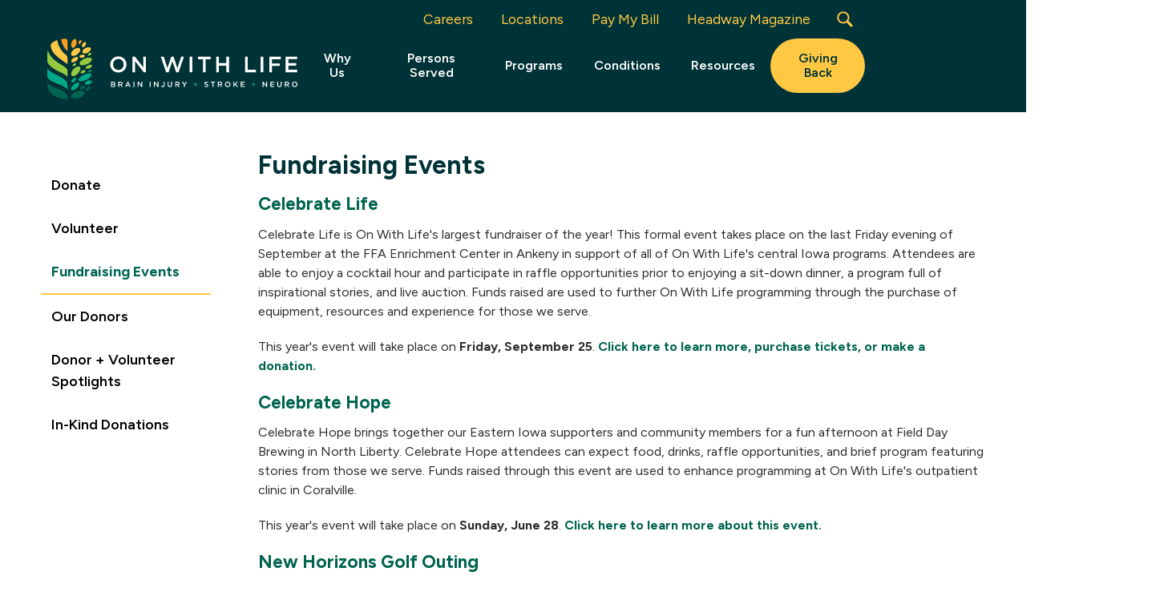

--- FILE ---
content_type: text/html; charset=utf-8
request_url: https://www.onwithlife.org/giving-back/fundraising-events
body_size: 177043
content:

<!DOCTYPE html>
<!--[if lte IE 8]> <html class="lte-ie8"> <![endif]-->
<!--[if IE 9]> <html class="lte-ie9"> <![endif]-->
<!--[if gt IE 9]><!--> <html lang="en">  <!--<![endif]-->

<head><!-- Google Tag Manager -->
<script>(function(w,d,s,l,i){w[l]=w[l]||[];w[l].push({'gtm.start':
new Date().getTime(),event:'gtm.js'});var f=d.getElementsByTagName(s)[0],
j=d.createElement(s),dl=l!='dataLayer'?'&l='+l:'';j.async=true;j.src=
'https://www.googletagmanager.com/gtm.js?id='+i+dl;f.parentNode.insertBefore(j,f);
})(window,document,'script','dataLayer','GTM-PQF8GWJR');</script>
<!-- End Google Tag Manager -->
<meta http-equiv="X-UA-Compatible" content="IE=edge, chrome=1">
<meta name="theme-color" content="#006550">
<meta charset="utf-8"><meta name="author" content="Company Name">
<meta name="copyright" content="Blue Compass Interactive, Des Moines, Iowa, www.bluecompass.com">
<meta name="viewport" content="width=device-width, height=device-height, initial-scale=1, maximum-scale=5">
<!--<meta name="msapplication-TileImage" content="/favicon-apple-touch-icon.png">-->
<meta name="robots" content="noodp">
<!--<link rel="apple-touch-icon" href="/favicon-apple-touch-icon.png">-->
<link rel="shortcut icon" href="/favicon.ico">
    
<!-- ASYNC FONT : connect to domain of font files -->
<link rel="preconnect" href="https://fonts.googleapis.com">
<link rel="preconnect" href="https://fonts.gstatic.com" crossorigin="">
<!-- ASYNC FONT : increase loading priority -->
<link rel="preload" as="style" href="https://fonts.googleapis.com/css2?family=Figtree:ital,wght@0,300..900;1,300..900&display=swap">
<!-- ASYNC FONT : load font -->
<link rel="stylesheet" href="https://fonts.googleapis.com/css2?family=Figtree:ital,wght@0,300..900;1,300..900&display=swap" media="print" onload="this.onload=null;this.removeAttribute('media');">
<!-- ASYNC FONT : fallback -->
<noscript><link rel="stylesheet" href="https://fonts.googleapis.com/css2?family=Figtree:ital,wght@0,300..900;1,300..900&display=swap"></noscript>
<!-- Adding this for lighthouse -->
<link rel="preconnect" href="https://r.turn.com" crossorigin="">
<link rel="preload" as="fetch" fetchpriority="high" href="https://s3.amazonaws.com/bcimages01/OWL/video/OWL_HP_BRoll29.mp4">   
<link rel="stylesheet" href="/css/site/site.min.css?t=20250424">
    
    
<!-- BLUE COMPASS SCRIPTS ________________________________________________________________________________________________________ --><script>

  // IE | console.log fix
  var console=console||{"log":function(){}};

  // Async Loader & Dependency Manager | https://github.com/ded/script.js/
  (function(e,t){typeof module!="undefined"&&module.exports?module.exports=t():typeof define=="function"&&define.amd?define(t):this[e]=t()})("$script",function(){function p(e,t){for(var n=0,i=e.length;n<i;++n)if(!t(e[n]))return r;return 1}function d(e,t){p(e,function(e){return!t(e)})}function v(e,t,n){function g(e){return e.call?e():u[e]}function y(){if(!--h){u[o]=1,s&&s();for(var e in f)p(e.split("|"),g)&&!d(f[e],g)&&(f[e]=[])}}e=e[i]?e:[e];var r=t&&t.call,s=r?t:n,o=r?e.join(""):t,h=e.length;return setTimeout(function(){d(e,function t(e,n){if(e===null)return y();e=!n&&e.indexOf(".js")===-1&&!/^https?:\/\//.test(e)&&c?c+e+".js":e;if(l[e])return o&&(a[o]=1),l[e]==2?y():setTimeout(function(){t(e,!0)},0);l[e]=1,o&&(a[o]=1),m(e,y)})},0),v}function m(n,r){var i=e.createElement("script"),u;i.onload=i.onerror=i[o]=function(){if(i[s]&&!/^c|loade/.test(i[s])||u)return;i.onload=i[o]=null,u=1,l[n]=2,r()},i.async=1,i.src=h?n+(n.indexOf("?")===-1?"?":"&")+h:n,t.insertBefore(i,t.lastChild)}var e=document,t=e.getElementsByTagName("head")[0],n="string",r=!1,i="push",s="readyState",o="onreadystatechange",u={},a={},f={},l={},c,h;return v.get=m,v.order=function(e,t,n){(function r(i){i=e.shift(),e.length?v(i,r):v(i,t,n)})()},v.path=function(e){c=e},v.urlArgs=function(e){h=e},v.ready=function(e,t,n){e=e[i]?e:[e];var r=[];return!d(e,function(e){u[e]||r[i](e)})&&p(e,function(e){return u[e]})?t():!function(e){f[e]=f[e]||[],f[e][i](t),n&&n(r)}(e.join("|")),v},v.done=function(e){v([null],e)},v})</script>
  <script async="">
    $script('//ajax.googleapis.com/ajax/libs/jquery/3.7.1/jquery.min.js', 'jquery');
    $script.ready('jquery', function(){  $script('/scripts/site/min/global.min.js?t=187151', 'global');  });

    /* OPTIONAL : LOAD NON-CRITICAL SVG's HERE : 
    $script.ready('jquery', function() { $(function() { $.get('/svg/site-svgs.html', function(data) { $('body').prepend(data); }); }); });  */

    /* <LAZYSIZES>  ---------------------------------------------- */
    $script.ready('global',   function(){ $script('/scripts/site/min/lazySizes.min.js','lazyload'); });
    $script.ready('lazyload', function(){

      $(document).on('lazybeforeunveil', function(e)
      {
        var $this = $(e.target), $src;

        if($this.hasClass('bg-img'))
        {
          $src = $this.attr("data-src");

          if(typeof $src === 'undefined')
          { console.log('> ERROR : lazyload could not find data-src attribute for this element :', $this); return false; }
          
          $this.css({'background-image': 'url("' + $src + '")'});
        }
        else if($this.hasClass('user-video'))
        {
          $src = $this.attr('video-src');

          if(typeof $src === 'undefined') { console.log('> ERROR : lazyload could not find video-src attribute for this element :', $this); return false; }

          if($src.indexOf('vimeo') >= 0)
          { 
            var e = $src.indexOf('.com/');
    		console.log(e + ' PULLED FROM ' + $src); 
            $src = 'https://player.vimeo.com/video/' + $src.substr(e+5, $src.length) + '?api=1';
          }
          else
          { $src = 'https://www.youtube.com/embed/' + $src + '?rel=0&&enablejsapi=1'; }

          $this.attr('src', $src);
        }

      });
    });
    /* </LAZYSIZES>  ---------------------------------------------- */

    /* FLICKITY SLIDER  ---------------------------------------------- */

      var $BC__Sliders, sliders_to_load_now = [], slider_src_loaded = false, slider_src_is_loading = false;

      function Load_Slider_SRC()
      {
        if((! slider_src_loaded)&&(slider_src_is_loading !== true))
        { slider_src_is_loading = true;

          //var link = $("<link />",{ rel: "stylesheet", type: "text/css", href: '/css/site/sliders-main/sliders-main.min.css?t=5378098187151064'});
          //$('head').append(link);

          $script('/scripts/site/sliders/sliders-main.min.js?t=187151', 'sliders-main');
        }
      }

      $script.ready('lazyload', function() { $(document).ready(function(){

        $BC__Sliders = $('.slider');

        if($BC__Sliders.length)
        {

          // parse sliders
            $BC__Sliders.each(function(index){   var $this = $(this);
              sliders_to_load_now.push($this);
            });


          // load slider SRC files if at least 1 normal slider
            if(sliders_to_load_now.length)
            { Load_Slider_SRC(); }

        }
      });});

    /* FLICKITY SLIDER  /  END  -------------------------------------- */

    /* PAUSE VIDEO AND SLIDERS WHEN TAB IN NOT FOCUSED FOR BACKFORWARD CACHING */
      $script.ready('sliders-main',function() {
    	'use strict';
        // STEP 1: Get references to your media elements
        var videos = document.querySelectorAll('video');
        var flickityInstances = [];
        // STEP 2: Initialize and store Flickity instances
        function collectFlickityInstances() {
          var carouselElements = document.querySelectorAll('.flickity-enabled');
          carouselElements.forEach(function (elem) { var flkty = Flickity.data(elem); if (flkty) { flickityInstances.push(flkty); } });
        }
        window.addEventListener('load', function () { collectFlickityInstances(); });
        // STEP 3: Handle visibility changes
        document.addEventListener('visibilitychange', function () { if (document.hidden) { pauseMedia(); } else { resumeMedia(); } });
        window.addEventListener('pagehide', function () { pauseMedia(); });
        // STEP 4: Pause function
        function pauseMedia() { 
          videos.forEach(function (video) { if (!video.paused) { video.pause(); video.dataset.wasPausedByScript = 'true'; } });
          flickityInstances.forEach(function (flkty) { if (flkty.player && flkty.player.isPlaying) { flkty.pausePlayer(); flkty.element.dataset.wasPausedByScript = 'true'; } });
          console.log('Media paused - tab hidden');
        }
        // STEP 5: Resume function
        function resumeMedia() {
          videos.forEach(function (video) { if (video.dataset.wasPausedByScript === 'true') { video.play(); delete video.dataset.wasPausedByScript; } });
          flickityInstances.forEach(function (flkty) { if (flkty.element.dataset.wasPausedByScript === 'true') { flkty.playPlayer(); delete flkty.element.dataset.wasPausedByScript; } });
          console.log('Media resumed - tab visible');
        }
      });

    /* SLICK SLIDER  ----------------------------------------------
    SLICK SLIDER  /  END  -------------------------------------- */

    </script>
  
  <script>
function SetAlertCookie(id) {
var ca = document.cookie.split(';');
var found = false;
    for(var i=0;i < ca.length;i++) {
        var c = ca[i];
if (c.split('=')[0].trim() == "alertcook") {
found = true;
if (c.split('=')[1] == "") {
document.cookie="alertcook=" + id;
}
else {
var already = false;
for (var a=0;a < c.split('=')[1].split(',').length;a++) {
if (c.split('=')[1].split(',')[a] == id) {
already = true;
break;
}
}
if (!already) {
document.cookie="alertcook=" + c.split('=')[1] + "," + id;
}
}
}
if (!found) {
document.cookie="alertcook=" + id;
}
    }
}
</script>
    
<!-- BLUE COMPASS SCRIPTS | END _________________________________________________________________________________________________ -->
  <!-- ASYNC SCRIPT LOADER EXAMPLE | Below example loads once 'jquery' is ready:
       $script.ready('jquery', function() { $script('/scripts/site/your-script-to-load.js', 'your-script-name'); }); -->
  <script>var formpageid = "d3bc6646-6c97-4469-9368-d166157351b2";</script><script>var formpageid = "d3bc6646-6c97-4469-9368-d166157351b2";</script><meta name="description" content="Support On With Life by attending one of our annual fundraising events"><meta name="title" content="On With Life Foundation | Fundraising Events"><link rel="canonical" href="https://www.onwithlife.org/giving-back/fundraising-events"><meta property="og:url" content="https://www.onwithlife.org/giving-back/fundraising-events"><meta property="og:title" content="On With Life Foundation | Fundraising Events"><meta property="og:description" content="Support On With Life by attending one of our annual fundraising events"><meta property="og:type" content="website"><meta property="og:image" content="https://www.onwithlife.org/images/blankimage.gif"><meta name="twitter:card" content="summary_large_image"><meta name="twitter:site" content=""><meta name="twitter:creator" content=""><meta name="twitter:title" content="On With Life Foundation | Fundraising Events"><meta name="twitter:description" content="Support On With Life by attending one of our annual fundraising events"><meta name="twitter:image" content="https://www.onwithlife.org/images/blankimage.gif"><title>
	On With Life Foundation | Fundraising Events
</title></head>

<body id="body" class="giving-back"><!-- Google Tag Manager (noscript) -->
<noscript><iframe src="https://www.googletagmanager.com/ns.html?id=GTM-PQF8GWJR" height="0" width="0" style="display:none;visibility:hidden"></iframe></noscript>
<!-- End Google Tag Manager (noscript) --><form method="post" action="./d3bc6646-6c97-4469-9368-d166157351b2" id="form1">
<div class="aspNetHidden">
<input type="hidden" name="__VIEWSTATE" id="__VIEWSTATE" value="jAB99LvegS07ZOlTb3UBoYQ96JCwn+j+fsUyhdTMF4JbmKKjHvUSc8KNS7QhtLAk4RIIohSbVkJb2euJo0cBi+YtD2a7nd8wCl5m2S/ZcTFrkVbBUTwPW+W9WgxRTpyvRsurDXqkCbYFK6gj1lPV4puEUxbKw34LTuh0pmfjO3k9KuqYU+LhIXVXqwlrgBHBBw+OAJHHp445/YPuQ6ZiZ7r/k5tkkOkIA5oF6bD9MsEvyL6nTIBfvUB1EEqQ1OGWp6PvgK+nEEj9Tx36nHAsm2Z0f6Ec377wUtIX0ltVSaFQfhXXZ0XxvShm4JKscM5hVPf28AIhSlKYv/AN151siyIt0QvVSdg/+clhoXKDCdw5ajV6/627buz5KvE5eO47RHfU7zfnBUt3a0VB3wjcxLjlDaAFLxacQ9uX8D+qMaPpugHk5Ymf3dBbIDfUoiNOQdzNQIPnxWU7Bik45w0PjUIAmDfeixeNA3JFMZOCfIDX4ExlKdPeL6c/n1WSTYLh/9K5paNBkF/[base64]/k4W7cfDpwwrxYEZb0BYo3xhtq8glAL4V5fCnT27SFmFqojA+OJ7VVsL1/CUOh0i2N3OrTo/3ulUk55ur+KFaYaNZtj88Vgc+YrfG0GeQQgYihBE8zZTqVQNvKhGaUO0wcmwM0/VzaQJyvrqUL+Rk2fVicCKJwTZBgfRzeEhnHxSm2OOzp2pYeN8MAMJqj4WSKciwZy+qILZipAmgT6B2Jiq+glsXlEp41BUmJI9gkChecQivFcCkMV3QzZ54npXaxWVjGArgT9BGB5FvColBmhvzSjcUwwd6GCx5zYTbh2HKpff00m4ztLoar2Da2KrkY/+kIGRKl1xU9343G38J/acfU8Y6cPmXqtXxmv3RpLdJLVRjsfVZw4z3mvyLNiY22djUvyU0l0v00ZV9CKIYD2ezrAPqhFwEPWNOOEH/bP8NXYzKdB5WrKOfAAeaCEwfdZPzV+7yHkefNPH/unESqkuXmOyX5dco9xYv5V+UYKSGgFoHBl4OumuFSot0Fk/[base64]/GIcQibFic3M6y9RJmGb6t0Vmy97Ht/YiTe2IORcRQSZH+QN78eO+SnkaBwsuyaFgJSRVtboRxKIpxtmNG9HW1Nwur/MFAbWau+MCtXnEdAayr8JV8QJ9LGDbau/KVSBnTtLviYYPrXSdFlHHYwKVhVqNg1LmAWuN+wiLpC7BefcPqQWxSz79uJzQT70cXC5IPkogn9Lhd+K4kFe5kWjm/89ObBCU1+xY+QSarQ49s5aQKMC3ZeJra5FZO0/9PXI/mJWFfhEHyp9K6timbVlkVeWFXFRlqdhU6j8fi/kv++Pk9dpgR3tMqVU/MQekNaHnae7tF847yqT1311rPPIh4nEa6RuRwJKBU3XY+Hb/fn1f2p5YYaWZs2ZzIPOclsehYQMel7vboHqOuiAyGhzsq35EF96xT4tm8RZz9U6qV98WsRQXRGale7mciu1j4nG025fG4rrzGdfVphdF47dlcHiYMoaXQ2zSMOp+tU+B5pUxsHD2Ntv+//k5wCDGYsXOeK/p5+DfwBRetdkBN00p+57KGdmJ4zCRaJtMY9lJX6Tw5sc3HsZ9lVtrUpFovBYgroXinJoBdTwZXBEutElwNPtjQ6VcEg6ZgS3tP/HGBK/1nTj7G2/JOUcKGub0C/deHXs1bz0QFqYIendeGP0Hng9tCBu4I+pmwF+J4NQBSNfO+RNDZDm0igAqwIvBptTE+hP99hOjykGkbKdNJQKFjMWv4eDXf2BiFOfLXQopcpHHhEcWjxe9cdCM3oFzmo3UlU81ZSiDupTEJOFa8d4HbDrNjomLbH32Sicq/gUZNr6YbUDEMqkyFYUuIkQf4AGESAfJQtmQlysBICPRL2UsNevKs21Qt2VBOE8NNzk5oadXzKPoC46WLP7uhs65PqamZqyvrUwZZaIYSHftavdfUmNXQEL3WteOV8GXoNygTBH2wVJARLg3oncZI8r/IkkL3hmIr1Sr60fS90mfBqSl6/B/BtkJD0E9MUgVoruMQzf62pX6BCUITr6YmRN2+oj6Qt3n6mGPqFrUYITgZHJz6LjUTH4Uo3BpjulZ/Z+MjjywDxEpaNqTZ57dp/Px1XiBq2M2iOT95N6+GCrm/E/ZZ62KlHbiB2D5azoUWfIkHMue02MOf9iYnhc99HQ1pcrclf6YzxF2Z+RJ75KDKjYz0HUWieYo2qlwCd5bpao6X70XK6QGfAy1igcUbjxP6/4Q2ANrztOXzg3JHSaHSHfi9g3Z5pWpoBRPLB6v/pCMd5tQLvHfmBk5D/9MSanv33TDofHnvqq7m+ziQAzN/2nUOBaFxc73YDNvMURvRo3XP0WMVHL7zWaj+XZ+b6rDKRzxJ8Uhn2kPXFF6xT3hW391E/a00NSXT7pngP2ucj3KbpaFf/assuFZUQ/8it9ipiozSyFrmmaP47Brv396MBbecx10TwZ3VMXZv3iIKJVrgZszToSfCnHmQ4QTr/8Y02V1iZcbtR7wuuirUHQoWzF+msoPv2G5+Z1HhSxvIJbUPedxpmot/q2OpgEVUkRWn+yTx2t5M2OnfkaCxKUDhfn1ac0AHGEZ0o9eo/JNqjoR62D7jcs91OkKxfazabay3JtkfaSI69C7Gsn5HMDGPBHfbyslj1D4h0ytcckMIztG5SR3Kz9kX9Y4w/fRp3OfYpQgHLoqC+t6dKtafzbGkQDXD9SHZT1Hl5W7YPwOLBlcILmwPdZbLNCeWqfcfLFa/PhnWnHc4eiZMIKivabSdSNOHhKwsvk3c++yca7WOR4HEjWUBPpFdamLsLTjeULz0tfQrnBwzZkQ2XHRUKAZaDvJY7vKHrcu6McnahDcB/[base64]/EibRGfdz5S5iubP05oMeL1Ldtes/k4knsI3dd+M55PrPpPnBqaFJCpMjiaxLMYMgU8TXyVFlIaCyh2e7MxKqXbX2e3tS7Lh6HgmPALqBT2PBLWTsRVDZ2xkAX+zYeQrdZHGuULtcH5npDLD9+oNCx+UT6uSmGl7M0Aau0Kr0Ymt3qOa+5XO+LzQdCs1uAvBC6CXJjyj43vqD8nRRAuf3B37F4xe+Fe17/MZLTKu6/QgUByE/[base64]/llLvaN3odlvY6bYi8PNeFo5fkDixk7tXDX6tJqnnA6kcILeWEgD+AD9laFk/eGMUX0IJZdxWYZY/qQ79llqVVxANzQGjCfxE0pw7DhTOdLVev42zFjwFIWlssYFFiS+LEaSb9W6mit4Ajsp1yM5S2R0OEphkVY892XJ7fCE7uWDZ7gCC2aJE7hDyHM89uh8lIIhx6zGeXmVrnnS4nhwVOm2cfmUDUEP3pllEtKAO2FNp8w4T2k3ST+43YKMUCq3B7WTI39hCAywgH1Jm/72jc6Nd3q6k02Se5pRiYrjke/01AWf3hErWSpqaSKo1O44zUuedWjNzcw218UcHH1QPua/4BPf8p4NVb2XesyropwzKEmapUfOTx87tmDE09DFCZvH2068hJJUnMTZ8/uG3jM7nW+HMaaLSz6CGe21Udz+7bHgPsTs23TCYzsapFqxcRQFwwBQZya+Ar8R9TEPxKN1A3DvQOlo3UA9ifMqVxnkPlIkI8IkHpRfXNPh1QXbNrMzpgmi1bgiSOpV4lqEMhvLemUHew/5kvhNCfH/rFzBdVhCTF6+b0u7Ea3hrorQXDtJnUghlrNG6sKwGjI6g0Ad/8PVcs+CIM1SzjM/T75saIUnMCQyocoNcNGK5E35cs+Qnw6kArnyCS5dS2cg0Y7cINjiAUE1MOLN13E+nBKf9l6nKRgm1w8YWilu4qvQpo/ifjvq7tvuE00bobZD3OkK8R6gKbcepbWmEhdat10Ncmf9aRk3URlvlts2wR8Q98VbiW7MDJ8dZ5ogcOi0PtvrLnYFTDZzGF+73PCqXeVSCJkztfP4+C9LKYhox/RNAbV394t30C4qKyctAB4POXRVrVpFHierboiHx+Jv5P5OMTOC60HpXROcsTML4hBrRix4SX8LXMl4cmNGELkyM2kOxKtvXhxs5m7kbtvOZEiWqaOMKosUtOW3bAf5B6HyRO9jy2Ko0wKPLPeyAdlIa0iHetnu8cfXjCz/MWPP4uoPi1jYzERezTE28yyAhJz4779yIqqwZkS0MVqLtqFCBLHuByjkCJ2cuILroKdN9M9oYe1dOkn5Nqc5Tcuy0Lvg64+SMIn+J+8X4yYjQ/jmAbQwEYiNo7ffzAnQ0Du7OUDXIePE0/9srP8xn10sqbKqhpw0VqYbQkaq6PJREou88gdHbK1dT4VICFQOa8fMFmwH6ITb0UlPUHlLVu+sPzdLbl4SaIgqIzk23IrC04Q+FJK3Cx++hbuUqV7drXPo/1tcvpU8MIOFT6nWkr55EIQ/lQgv/M/lWDJzzNlziBZ9jL6TEXZ1PIEICfnkouVCmeBPkEVZKhnlu23NYrw/WjtHxHzIIdS8/wj+W0DsROmgXN8oNZOPfs+Mz5X8PMboJ3KbSOtRB4s6tDrMCbTE26oWO+W60HQVPuFQyZop/idt3aMCfULo+dEKKYN9yzLkyZMpohIZPm5zI5UL0X+IFkjhAER2rpnP9cJg36ezlnFC0D6PEbkIYoMIz2MapCX0CxQDzf/fpbJhd8owqa/[base64]/Gjfx3r3LZOhV1eiu+lwwc9Q0uh8i5ss6KRssb+s68VtX4mMhWAcgVs76bFZEnWSmHpi4XMlGTFs6QXB6F1Zrn1bPm1+mq5oV5OtJAq/zI2Lcj4eqBJaPCv2YtYY0Rz9/IPUV0abczPfG3V5o/qjzrWZeWUqlye8XqrJP0r6EUaMbSO6nH7uT2r3spfqWqvzaVqxFk1vcw3YuVgrM6+FfZLbg/6RDy7tnYUaR5VSaG2urBXQI7gnZM+2kkJ9SPl3PeSyTR0d93VUCynKn+EtTXVcUpkRqemw1b1Gnm4g4820mRnddnBvAVlY9pfJ6m5bv5/[base64]/Xc/RT38AXe7hrXI2+r/oNYObtytBVMX7fLWVbnchFODg6h6WEduxW8XK/hnT1Scq+kCXWJFvz2xELfP81teAGnqxLQxLnUxgsdfracYMpVbdFydSudaoe4Ce0T0A/01C4Mgk6V7xSbYomArnpP9VSG/2R0+h8F/TO28m85W54p0+lP5Jkgs4U65KjGA0f4u6ubc2Eg6rKorLcOi5RUefR5Dqo+IDgGRUABKcj5Vkp8S0F7TBa21Jdz3/HLUnRkaSysQLKccnxYipSYe/P6IOlYrzI5req2AQihwkcm8ucKjc6OWbWyWOqRPo7/2c/sYuzvHKYUWd2eQ+ciasJKMlicqoSSjZhQUCl6qEa98DtQ2fiNdMndnNLSMimJJjIPzFShvaSMe7NbnV0wuPzRwuAYkZfSvcjH9kYMsuanw5zE6lWIOdWtuHdi2iRGdlf1jjcf+Xfxcw7uMgaFhaTHEQYJOq4o9VehbQQ9gIb1z5KbVkHDZSLPCCCV5FZ67E/FbBdt6QF2YSrBEOG3iksL96tpHEn+UOq7lVkvjHIiE/mCEfJHuXyCH3V1jde54khxS+m0g9U9Lnd3pjPKZZxWAm/DsgYdTHLuKPRPVKcqtC5t2Q6BE8SRb2ZSw4W73uj/K0mGKWixCvkijeu9ut5M5X+ISiqy/WB6N46IShIWPZXhOYXW8EydsWQoO1EQ66rDGivknR2TOrK2QXs1WeszeSRPkyoVzpi8HqoCu8HYrnVx7GChzTvM/ezMZQQUkvIvs80Vfw9OXEk4dkMq1hli99AQR5VV0FBZ7rCaHar0cBq7lDhCdf64a0s8fy2h85Bunk+XZW45bBlABvQ+Zl2yV4DU/DTt+N9bxi4aMxn+ZLs0efDwXU44iozvPhO98B/EHAvHL8LeeI01/iiEdb7/+BPP81GthMuQyOBOCGeNit1t2+lMHF1SSIvNd7hp/QGOrpYMzNI4+46o6FVqU27Kd8u/i/CIcoHbFKaYWBcw9w0A76ytV/vhi51nwIQKODqDrYF71hvXuDiVNPSYfNuB9eM9eNsyCABqIFR/BiiL0nkMslpVfeqcW4qK78sHtO674JHHIjSSUJEiDsLsu3bbXiyXXcWh066dORc3kadCsSNBnuuHR7rBDTFZw9ni/H5dySGpQMwBdsj2igrxGkmC1Z3apOM7jhkoFEDePs20NIojNrP7gmzkJm533V5UDP9ViXonwCi87AANiJmWIkY1kseaneBjwr/jwbfazpgyy0KEEqJZEFtnwxapUMOdEBM6goBgjGf+m7Ko53E+c4qWOyfbjzcTzvACEDU4VHl9ntheFUz5OAFUSYPawIDxRH3t7HdiiU5iVPuXhyaCalkpnKdkzTjGcPaQXZs6QK5ghbaiGEM7Bs6g3QIXiy8zGOBLqewx/ElPsKYumNpvPi9v3zgo0+3c7yf21gng9l5Yj/R9gwi3H0+Ly1MbD/A4TyOLaeArqhzxpmt86nfsWc6CtSOatm2JvIr8V3NJSGXRsI1lwOFSaShRErA/da0gm48IkuZx4tvyheeST3uXuJHtY3LwJ7RrADi9TSz82Nosb0pF4H6Tv6+ZKUW2EGaVqw0nl//sS7dvgVUZp1h4otzMLD+LevUitrGc9d6ho1k5HqSdaiM2kEUvP5G4T6jGJtyXQF2nlK1a6kkK2ubMFdbO3VwZ/J0yogBEgzboERjfynsqmiq8siiUU43xez2GJExHnVpo+KCrgQF72MCcVAfZW37J31JtxGqRIM+0Mssjkx1GJ2RUJtsJ/sMHA3bN5qxay/BnrYS4LZN6kwT8CiMa5qc+rbu6tIzXB1jlGUWlqIErNh3QlxR2mZO1awN+QO66x1PrKDPDT6nYb0+W+1zHAk0hpWmMm1vkL/[base64]/mb/b6XJd87VgzQE+8nnqo81ME7xAjahA3Sgp2iN5cJOY3whiByxYDiegVVsOKdosqC1nn6g1SsyxOasLcRNgWBnb1VCOdIUAUoyGikrbeG9tZAX5QUnYSKJ78/TP2noxuQjgnYiBTf2BfOazbtpbv1rXQ963+ZP/FMPurVvnRGG3jT5z4v1oqZjsBuoll97g+I9J+zHaWjV43UhD6x1MZjC52E/y2uUtfva6pm1f3LldIUYE24pEGe8O0FswvP1jUzI9431h5KlFcQJUc4Ll0h+SvfFBuQOmjTqMHrpU1dJpYF5veEBqWjwguc1/nLsJHK62nNI3SVrzsi01sF4qgFOK8vvBg2BFCE2bJ/z28BqtYbnK3xDo61ufAZdPtSsKq2f+CUO4gxsPH38a5OwAAsiZuasUcYZBUmVJdksih3+KXXCX03toy+gbUhuQLrZL75Oz287kzWWLUXwAWM95zAU6VNtOMNWF4ewbZSThxRMlYeCZ6I1g1CxCta/Y8g/1a7ahUVxO58TZ/wI5TaulwaSVN+nMCFvcSLn+WEbEdshF2YVoW+HlxWkR7bMrUTc2XVAauPza63j9lfQVDfS/Er7dXo7ObpqHwuYP0G4OeKlxvrkunt088XsBvtdZ94niKFZGdzJlOKdmIjZofrhYCPcXYbv0dTHbvE9o6PxR0xWRB1ztM3JaE35vid0g5s8ULM37YNenqeC8LmUqOgnFGzlcqrVYZ15ZvHMlX/XRaUTDazfdwesaMVdChY1da4bSilfO6dQp1QZGdyBAiooEkDrsQ/bv6r07rJmggE1yPWHeu8AgITIbRR3ZPNW/qsRovdFjD0CDwFS51VB3xA52kcBbEQr6KgM2gEkuKVFrp9Gie3wq9c+a3lGUn8/hjf7rMG1UDtGAP9Fb3JQ1CIpqQC7wwFp+NADiiL6MLXKjDNAJ0IRrsXgtXl7lELqrpaAdWLwtm0Ih8xcFYma2Y7vvUchkaknAjRxTZrismaffJcBjcwoviaJSWSNwXmxJmt7qDyg9wQ508yv27jwWkATN/A5TjVV3JTgGvsDCcpBFSLS9gcVrvIv5rWIeGXv8+l7C/OyuoA4sgCUndSoNeOYb/VftLOunAArRbNGX30C0Zq2iDhxvIiek9be96pksdVbpk+z1K/gys1qNjI8H11nocONttLwsfnFVfs5MuRbNTCcNPGda/IxIU/FqjCBMcg42aLw+ywqA8q6OtPysZ1nVk3bjlnysffJ99cE8j1mQlrmEPgxidpydLLcA88EawbCJ8xRp1l7sQZILBi73yzRHL6buBPtHnq/jIl3A2wubsvO/ncqQjMuq4IfgWc/zpQ885dWQ0fi1cwOn6PhLlRMWWDud1HYd09wr+j5vxgcdoIgOgQjLz7oCnwFPqezRVmYxL0LWYtz62RIFPq6njJtQpwuONwJblbjjJyI9BfrBeJHZP/209kCG/a1MTIBRZScVf7IMbf7JPkkpB1d3FkRi2lT0P/+wHWbwz4F1wQj5YBj7LDCcDmpSnWbC2juEYDzrqjyWLzRyDNBPex6zoeqR5nSYPLoHBtGOx3gvl+GSHuBIkZ6CAw6oiCrvAjF5gzOYyhJt8Pc/[base64]/so9KYQpe/isNGnPUTFLwI5iHRVqGTFhiVpt0/SfKRTk9ccNEVep+nD9A/i1nLE6pkFMobXx4/TewuZqKBDbrgxngwFGVUPgBGOEczZds7NtOSUQHzNrJ9btRREUyq0fhL2XRvF7vxFtpvYsZJ8Ei+lnPgLUgzlKAoY3cC/LkYHR+MCm9nhPsmY5gPKDAL9IwpJlxtN8aKo3kmYcWHPoDGiQxa5QCdRKuWVvmgs88qZEPUeQPUXQ0JtoyHobqhfN/8DlH71GQ19O1SOncOBrZgS4jWmBjGHnkQ9U94adwafTh9CRMgIYCL3iYFogcgZZhdbl8wRAPD+eq28ZWlzoCWmlFLf6N3q+zVWW/yQWlZopMvD7DzUSUU7X7QrPOf5uN2FsvJmaRtbjIEfyNKFUJMcJ0dF1fdyBiqs7xw5kILqM3MJYHbLMcMmy40yj1AIn00kRGaO5jDcppSVsl6ONq/AxyfgaRse9blvCNNKSXBqpYKXmvD4Impmn1OT3GSZuXjbBnWGXT39MbuIn9RXd40+rfCMn125tmaoq+MwfMtlUaCvSOYflWidhD6EanjyGRbNU9/dXuZZXEqQTNQwZxitQAtbthowaXKY+NJauTuCBjaTASLTYtN/tGZ/PYkuk4yIexCCBuJWs7UsiZOpLVG24gDLx2zneDiMvtw+S2WWx4QBq7gax21p6AG+RBa/OipUQdouLRQ8gjIFJC17s51xdZ4LzT2VjZt2/iXaGvkweqtIMK8n498nmQFY4YPSwxde4yN5R17o6fO/G5OlECvnQbf5zH/LgigGtwS+D1CBwZGhQ6AXfGgysEDBWuxxtJJlpHUK/B/5XZ2TeUQENfJhWp8fBqwuUslFNNB1KX2BB3+FbPa4gVA7lULjHYorxVKf7IpkcSiu5uibH0RY/W6n0OuP45gYUOfd50lPFOeWlzqp6w48lmwShLcBrCddAQOC7XoWzqgCbTMi4qP0ojbUTf4bJfv9QZqbVz3nwsjA6SEUG42IWbJMEVznsdA7/UraA7d2bs8TpKt+1noKGPmi7sulAjXH9vSzNgUa98ep2NefaX8gBY0iyphN0yiTwTpFDK/gk7kI0fbtFwafaABujWZ0fXinwXPLct+j/ONcjAnASSyfY95GDPDxG/x4aDTGWrgCjeplrF9FXrruGLZ5Im9l80EWUpJXSk7COvK3yf5SYOmXMMCiQ1+V4qGxdxY6OqjsIMWeWl3li/p19I36HWBwO3pF+wKwv5CpYrpsU6u7V75kbEhcaAJVn972myiv/iDFlrzulVQG56wf+1czG27eWrNe+NXqEmOoHCxGdfQ/ANb16KS6A1k/l3FnhPmNLesZFDNPckfppnCneTjpsDVF4OLwqLnP5QmSXkGLs7NdA42Q2TzfbauNRxuDr8FlspxRv80IQUAmYr+H+mdQFBSstN31Z1AUfZ2XGg7HwFL1POGyXeIdFkFH7dywOEeUvWXx0KI2wSBsdywNLq3ezBdPGSuNGdx/[base64]/UMOAkio1GE/MsFpFeyuK79XYxMs9LUjaOjtXAxnohIn9DyjFoUl6thvuaIp5faGG04P+a6OmZdLNeZLe3JyHIpRm37khoVdPTlzNhZtxZtkr+NtpEVBDcFbUodc4wyGc61aTBD3xLlbkwzhVM0+huMjqPFDk6xU+RP/yiwXFUGW8VoZ7xxx40U3zY8Nl1Ti9bHU5basV7mjzvGk3+0VyEbDiudK6dlL/UPjrwXz9JQ5EYlVTRJKl2TpkibIJv9sxdEH1Zdem1c4Pld1jzp2pltykNIz1EvAXLIeiGxskfgthR5NaDAt2TxYlo6Lz8YmL96L/K3/v+2QeXVWONw5H8h2KlLyC+oXt5PH2oYQc4Mo+KbcgxC8NT+1memUmw+7RCoAizXoLaiB6kx24rP1dzU/HwmraT/6cgBwhg6Ug6kIWgpKnzgyqhcI/qwkGbpSR8tQw6Wr+0cbxp3pGLGxJGtotzcajyNX2IAjfJTg61FFlGpq0zDwyNCZ8OjtXz4pPn4U468fqs0qKiCKzH+5fXzBUBzC8T/Yxd6d/oCWEwifKe/33D3ZYKlywxg/Ujfh7Hr+T2wE/FzMll99rpwDEU1MYSnBaoZqWcJloKH4RjRvLqAf+gZQzVXVhtku2k8jcJX/S9eo1AzCk3p/pyNqTyO6D00DAQQIh7P88Vv0K5yTD+KfPALrLRCGaJ+3ZOHQFWvdtIxq0Mo7RhXUrr3Y53eJdhX8q/FPJmKdxMC9ssP1mHIVb6BxAEJgUqvmHjaL0duGLYHeD1gDlK8UzwoL/[base64]/9BGxcc3+If61QakgmRrvWH6aGthQsyd7MGQfi24cchC8+NZKcJdO3HJj0y3gLMxy96uWPrXHurBrCLcc0AySBQUvwhrfL+6PVOgxcut16PZ5HMtJAcJiUfu9EC5luL1kA0gF2CR+HBDGKyTgbhFuLjrO9dY/A4x966GHFXDkZMDn2OnQ07xiLd0IjF4HE9EolxyjOeCNoXyy6/ML+OzCNu5gROyj/dm2qCVUNQy07asXU3m/sasDcUIlg/+fm777AnII+Ht6ceYf25D3NG1AX5SdfN++AqJFbZxbQEBkYsuMOrz3gnDSSgWhv2esaccPY+XLubJ/xPFvIkGi03/K7R2TYXhZU9uqFmCjiqJdAE8iX3UaunH8vrHGW5xXQTAZLjPy+gse8j6yTrJ5oFZElW8kaxl4suAjSX4h2FuJa/WTxw5Nh9JWsjbGQjecnXzwp2tpGisyhfxLyR36JJCJWgRB7HFTwf9EjjOGll9Kxg0SAHORJajDIGZvDmzGcWzv/phkeuQDd28buIQkDlW3ZUJX+TW+aYgL7gPY1x9BQadkmtJAonSI7VejawQcrYVped4BPfg6TP2OECxNFupPUXPp7zcQKkFhnKFWhf+vWIbZUWjzonr7NSsrSJuBj/gGWe7KB8XAbflOeR5Unx/k76RIiEXyizmgX78MUG/tFTxENTp4Tjr6rm+NpVG7b/12X0xin/Bd+WWFmG7+FLeecUnkEWW8T80NP3PEbMa7fnrsB7Ue0Cs1pc9Cp6+wFIUNTi0ImrTeVQTjuidFb1y+M5NVTKYRbdIAX+8w5uW+tm3+qkUUfuEQEjIu9zeP/CXv6VcyKf1W0d8lbvXELhUgrBwTcZWRPC8KaAQVVnTNjs8yWC8i3yBwSxevm6cUjK+bQCtMuI/hZC9NaWZ6iDKKCenXMDPTDR2rfrZRZJXTSsoBGnYwzcNFIqKMb3/MZM3QO2JUgVmbiD7yPrjG2Y0Zllioedga6+6ls2VAdTjYIA0dF07w+9WvzcMJKkwMfbFFTsGBszz9aQiO9pHvFfvI6pIxfRDvgHV/7o4a1+PdVNULLfMizFwDQgWWppW3rc+cUt4UStomCLZZydn6uZwOxH0mxwHguk0uFSBBJd8zldMDDVTlmE61LCAHs8zv5JLnge4/ShO4rUHjazxtrf2I30iRnP2M6FVFfOg0B0kUxyYK+D5uVbukjFD0Y/4QCEOHptapb34HFoBgsingoy5yInhAv+1QoTfha27Yzhxm/Z0wkzNKl0lOcBf3kzFqMobQjcatpt/ZC60oqnpCHTydMDanm7I1YLuHyxNFIQ4YeAffNmU7BAcibIMA+j66ZXxHk36QzcP/01azmK683+SddpAik/2ubVOD4hXWKsMh/QdWiH1A8OYjFaBbsSV1e1iyeGvIgWiOehtVGzZ2zzvi0Sq+ArU3oKIryO9QHaf4/ni6WoPtSQbuZCM97NpBPl1Ayobi8xoWtqtlEgg+xlU/UchlvHktaDHRs7VvmTGdSWnMKReNcTiKd4vDGMbZXtGTyQFSaJ02gNRafwFBrdq81hmJAkvu+hbA0P5WOE6pcw0OUUccxtXMqv4wEbfKyqYq8BTKsBEQqksMsRAgv6AcA3SXJIdXBYAj5IDHBi7jTBSoEzSCASALbkwm4i7/tgX/OiYddhtnYkrImG8cWXZ1o9w4U7tymrjj0DjezvD4Tks/gt0Q2kKFd7lq7UDauAIxXAWOWPkXJqBV/VBuu+LDTxQUAmvzj5738Ceh4HI5C7czLaYQCF5CmxeIdcxVnQYQimQXzJo1EeqH6x+K07hiCbBsCDQETwlvOxmEzdi9+ZfemJZYMNsIppheBQRPSbZ+r0N/QA04q+49FGywEEV2HOXcjEvfba8xRK1hHZQ4askL8UarImBv2TgZ8B7KGjeYJWL6S6fgbAKliERfNIqMLiBh01H9n4b70DhSyuiusBsJpgNqnS298M2CS+FKEKn3WrXypSy4ONoS/a6BZXgQ6Da5IAQSKTaiEGwvG9RHZF3SDRceSMcWBMUB/Qv7ifFWxepmeK6v6vhQ/DcblfXuUItMb+/XfSyeYSRBlqpiIxLjdwL7gFSsXQe6RjCjR9T4lAIn0El6zkTez6CD06UlzxIAun8H4Os8naG8mggMTlYgVY9DU1o8KAWf8sGAq3fNkuVEzv+A7AUFT/+KSCj+Z2wc5Q4m6JcPOtEWOU4vRaRxprL0o+JCjjS6ZZ1u1EcXkLxEAhXgFR55UHDOhzZBwBfR2R6fBiSishN94xu2TYVA7KO3qV8VhEnhMX52BDKJ0Y0KCfWTa41pAkxbsR9rHNU/W/1tFN+vVXO9GtGxQ2VEg1BLi4SeBMS3RutFRBLRwg/o877VXd7sbUEkgNFwbv8KwxpRXba5g0GMoo2in23ttX49WvdfbdefkyObxDbPI5eFNXeR5CXVLRnkIcwr4SeaUm6l8fb/VYelpG5SkN0H1hrqWqqyntAlZPqkd0qf8HcGbIVXnwF/AUXgSWMO4NaLMrpcbxtDFdkGXMcY0gRUy7ta6SLrnwlhEi58Id/kLPnHTXsCCgQ68v9cqzu7WAJzTR6k5C+o4XJ9+/gKx09821qzfWy50rKDqjr3rGwQ7MS+Hkk1lxVqCP7Gatc7xeMEcM1V0llxMcSQIxqWNX6h6/3Uci/gkui4Eph20tAofhb1FdjMOd1PAKj1BFLnFzmrMHQbG+qHEdFb0awYjkJDvaV5Cx0CFJVvCI48Bc8rIJhIZdzzpICBDL2RFM86OcAglIA2B4b/sD3qMy8VzR5lziiCkiZoOOGaOEFAGZI1hj9mK2WwFHlE+Rd1NKD1mOWQutxUdGSP1/td4dUuKmmSdPa17eiB7bvFvQi6PScTOinFev/H5/s6RlsnXw4wUCV8WWyNF6/bvTTYtB0a2rVRAN4fAHGZxAI97U2iKMNiVadBrPYfe/pzbG/4TXCuexumUkMDby/ozfYRESXo/YDBj90ZM5nK+r1U86fmIf1B64e/OaketEGghYVPUa2ZsvUEAdRA6V1O7VFjVTcW4iThbJlPDIQ1YU15VDZl86+hdIZjnH0Ts0fcL4vvgOd3VazUgyQ/7Upcju3jDN0VPVqLaItEX/h9/IQ/67OnOliPWzlMjFKWKvJ+j3GCvVYDcQKUZ0S8IR9e6bhknd3Dp5JpPyYd/[base64]/KDWlH5DfDXJWhjsLsRfNn3HXiL3VM4Fk3JYZiT5pKHCzU3FN+TZirgopAS7Sl1BF/1VSnRtf2QPLKwDfo/bqGfqlM4BUPbEZhKr+wW0TBr/a1ibAlgjQ5+98L0RJRmG7kmx4EIjPmzkkI0P9w5D9Rhe1zAdOJwsCtLxlw/QA+OofMOig/DFvNaZgTGNWFYrvF3nioaCNgEh6FEmQZkFiUoVBFMmKnhJV7mKm1wLI18sV0jprNVgD5OftYtgCoCsArYT0ucguR0TYJdUrCN7KC1K0W0rbHRtNE5GEDorZ/YhMwyvQmmHNffZfoUQuCgInX6YGvrWx2E0oy1dcjv5jsTgfTdTCJyHxxkBb2LWCn2lOnHvpnEuH3swpFTYZyr9ClTYgPqpKHW3PC+C0Mnh9OwtCOrcqwqtk6haJtHTTJlmxgQH5LMYgYe/xwI+kkxkAeUT4llFOHMu6qeh4NtQu9dfFe9Og8p0RRQ4BWDyzxfcf6qerhQIw1YD/[base64]/90r2BdI5A2VpmcriVigRylDFrF4mJZDMvXxLFXO3/39/pID/ZZQ819a3b+n1nhNSrUl7Sp7eca8kgdvecjg9WP4JEJaaJUXsapQT7YqV8AghO7auNuQyKfnPxpZzVCPyKgrTUMoMUNbcvspGDxg1BzexzMSo4Tm0d8jleflGUzOO/5I/CWc+LGFTcuIz5tT+243gyXkqZ0IUK5pOEX6PgW/lGmBXGUcRiAzBZDdJMW2H71kU5Kk797SAmStaek9QJJFIMxisK2/cExiYUM+YBmqXGwkYi3Jdau8N5E5hLhvxf5CLpcgmZisHOZtI5tveqzuIcZf+GGNptUQrWUGewtl5YyJPCiAslv0JJzRWB7kwdpERJ3JiwTeuT+FMyDge7ji5W8/kiwCbDFJ9fitOGkb/hyzIOw4LbrQ/WQQQ8avNN3sE0Ov/283gGKlkoB+t5ReAGJ5H6BJsS60t74cgXWoHAdZ3dwDGamYVFVk76N45yOl91hptyIqLImKkMO2JvceDkGjRSyICFrqGINTwlfSN7h0rwbuvxnRgsjV83RgC0zFwRQ/M51KsKcvSWytkkqHS6w9A3Iozq9IrfHiPYEOAXKgugX28j5MnFvX8R7YJrQUbAJbZEw/1kjkZn0NjJfb7dZvQLo39dS6bYNxzq6AeAUsEUk84KTa0WyOJ+XBGDeoz7fRezfnYy3WzoVh6LsVPtZak0U5ruIwYdBvK14g6wmOn9hWPCkGvCHWfo3iViytjKfGY7DJ4h1S8jlurhqah5ANh1/S60Z6GOEQceAQlXSCwRPQU67v5+esQxanJD1ARsQxxmFsZdgwK7uf7FEGnWul38sNkelBOY0T9xT0erPD8YsMnVjjNFEbyR35RzTeeoNHi5hlJPVvDAwsndsBiloKy1FyIABH+5dBGLal5gmrJCVyGeTzS9+pbEioX5ANHCwr/kwZiUJun8Yau2D7OT/+p17T/e6baOke5bkTnHuL9OJob5y/o5Yorw58AR7DTBpehtKa3vfAMQbS4IHj0OgiBC7GUvd4vGp93Xool1hfuBE2RvYNPlPnK3rWhE3rKCGq7r00GKreNiR9Hk8UQ+aDQeLMN54cxR/kOIWULQ03Ov5nhUKYmGEOvQp+Hd/TGPlffYe4oTSGV9BSWOB9bPrqZgmKBGzcf5nx4unewtxlxcRvC4dA5jpVYSLUJSEDlShDVT1rUALj6tAVya8EN1PztqQr+Pr9PZxcZ1S0FKpCA/+1O9EjsPu4gV6bi96z6Zt1AhP6Sp460UCkAmyszzpnIsvRh7kE5FCIsQzUL51/Itcn3BxTlREFltxOOgMR0cfOZH6GngGQA5lFUPSW6L4gF0P6E1RQ5xfMd3DgZHRhJsjjCYITiwE381Lyocms4OC0PWR3LOlyDxHB4EO/YEl1n/gDGc9WP49pBrjrrQLLXGX19J3pCZ7h1HFxG68SW+wJUVCY6UDbujgGBq2LdHYPSia4O2kx2+/wB0pd0mPl9XbDywpNp23yszWp6A7Ntk1H6fe7m/VIOH0FG+ofbSoxlu57hdy5fBB2REBQ1QIx+VTtwBzu7PXQIm3YyBcLssX/GPC+TNhr0A+V4Wzo3VhEEDBHsRMtOo/MvWQmzYCist/aUisXuPSf65saUCiie4zayZVf5bBfeisuzhnz5JXsLxu9SVfVNtg0cb5FgV32Ki/SL7+uwyRj05GitHLcNG24kbMHJCsm6trIFyD4rWIfa385HDp7J4I8QURU7wkq+hklbuwxg2wAamkr9EqI5wmA6yrpAlGM9cqDrSfZKjBmbZEGVRk/K2hYPkZUdBPOnGAOBM8eEK6iKdfG/o6rVTn6PzTkIzjOqq6GNf/BQZ5u0kOWSzg30GRXoPZ0xuzW+2vNAR3fIFs8bFhOeqzjpe1ZQ8K8HYKiEv3SK9xJgY4No4cC2kMzToM5iwshwOvZdgHn8ygPSjLIn6thcx3QphPqHlVOAXTx/rQaVEcrAiaNOpTO5GRpKH4xBjIAaKUlJbuza8G13tGpAn4GFnQaTbcu92KR/XADIUhsf5BoqRIkJ6jrnsL71//3pKXKAWRACqBoh0FEWIAVWR7IS8GlNkRSNSvipHq7nKb6WDJXJrnQ7v+/hWChoUDJxYYqOF0TJe8GwlvBUfo/AgbxH3synC4015bD+JQUv3JhJWwuE5m/mFJxpetl4BQpSfCorHb++SThhERjPRlApQDzh8Z91o7k7acVJfJylfncCWLiAN1nhHnHdPbTID0Pg+yVa+pIuREXfh4qbG8BMWsICyTtX98MHnEfQ3YQMXI9e0ma+42SoLPSsIaQv8ZO/HfnphB0zYkGAtjRtsPwlBkUiCFCznoGL+IOq/ECwsrFnty15DLbVXd7EW3dA0qP3qWWKNP0s2ipnDVGPM/gn7eHcHNC99PP2zj+Tiat3TSsGVteDmj3nO0JEFDygfWUr1sOIhJ3NFuI47M1BfQr0+ieNoC7Xv9j+Ilsy8X7XksOQwuHPs48pF2J9bI3I022pFHEUk9sbvIezR6I2PsebGg/1r0aH5d76ftjg2d8RxJGVOSeyrZ0BuAcveCt9b7cP41YuEx/ewLV05/4RdqHnPOiWt3eX6RwXZX/1xknh2gEYwSJvzBBwwwlJFx3tTgy96Bxo5VXP15r426gRCNDZBa+JvUwNZRBpYzFMg4RGUaeuIF8/BR4yfwvsuCu6Me2BFp40+cFHNGeE4qLWFjVndx87zyZd7ckyQMIDs/M/z9zV2oa3P43RPM9pjyIcsRda8gUOe0VgCwrX6yfOsdk1lOUxdM5jZFFZ2dGDniAno597EW73xG6yd/gkWPw6yvQWjG1fJsl+ilJBZNTJ+pNB9sKCj9DQlPEsOja+6xSk9RRimZIs9CQyX1HTIxU+bLMPkNPxn3q/cfnvLHfdv7odkhZ4G0I5Km+rsspIUc7DW18CiiZ1ZLOPwXpT+mqPz0pHwsZhs5LfkvV7aWzT7HEFfSK6jMQgBkPrX5P5SSgynRSgXodfk21byv5Vf78kJu5Ln2/s+VxCQNCUXjXRxLio/LWNc4y/jTIsUgYFT11rv6BxBhL9oWA3O14Lw6M3a/8Z4zWXPmjY8sxr3/OzO7DQ5DwvFrd2G8QJtyUzZs6agbFM5GiJJ2PEcLsZpHa7a1+BkJ5vVdUYSKmp1LTcbAQLN4oGFysSpW48N1CUs3AhZAAH5GjLrrBjzbCswy5u0Ty1p89b/63f2M8nic3Hj5pWvO15RopQOLAs0ZeE9Bi6tSksqwnQ7L3uDXt8bB8WkUc+QCDryJ/s9pHqi7ZdmVj8FtgkdFJKd6t8fm0HBzLMLs1CTVzZ8FsPNHXeZpvMxxX12d/fPreGUFVgqne8TgxlDcBeCQZVjyNfT10DaXo3IcPm98NIFjp0OGPN9bKLl96zSvcr3XAJivpc9Aj9p1LuYv4aZgBUS/6LwEaCrZN5VIm2G3dTQpLFYarcyJknL4Rkfm6ZYHC6qTcQF2fthDVD0RhFPXQD9wnrdC6zODKD8Y6ZP9NezHCrJ3POdTc2bRb2mRfR54SdmFvI78JFEHZG26qnnVblvPnirrOnxXCTWhQ5RatBidHjxh+N4rMzU/0OsDVZGUu5GybL1pB6LfHjlnJjrZ9WAPKxkw94mOrBy+GrNYvu/TyKTkNwheyr4PkCYl0dvf0SgRaxekhSFKKHaE2uSK5hjD2UyLPsDvYG6G1v+WBq77y3gBLTBpdDzJDXOLxPxfbRA6b/jPnemsfBRMYAjlkbHv+nPRjsJ1QOYoShyeowv6AZ3cUuuDi4DV6rftSVcaWWHKCODLeeecqfpPKlrnr3f4S8npuYf7fg3+O5qwbIeG/WcvvTOwASyPuNh4gRYvQB7TN1jYwf87JYMLIFH3a4lho96x0uD3HoyB1kS2CeePBij5tFNuABK2ZxnA2i1vsAWPD/h8btgktJZDIHM9n7UcDkfVL/W3abhiU2JqE3BjvaubqOZDuX9yF7JerFXUb5NYg8pX19i/9PGlTVo6vjmgRD6l/JWDond0EcMFk1WjIztxbL6YwONdUCd3WxtkURXBuE0XvnODpQADGR8DBt89pWw/EtiyROFg6FM+5YZRXUnksM9/PZTZMiy+Z+fjGnw4I/kFQMI/7TCcV+o81YPLKENkS5JwcY88GODWT0jbdSm/fLP0JrYbKWwpXMhswd00zCkIszXfkYtLdTJM5RVmXUMWDB4WFP+cOTgztOivTKq0vEHqX6tQMa4CdFjwU4wnydVa1FDYgp82Tu7NZhqaSPQF2IJ5CmoIG8CgPC8ZEuudFT9gpjHZs/4dtXjeT8exFswb1x1U9ZpHu22lCGZFNuZPow3ZLZjETl8o/FmedG4bEY9cSsNHnoc/tP095PiADEb7z3djrMI/2rYIZjTpe8mw3Xzm0eYH2SbCLT3kLkivrqZIE/CnCxwcmyWrJ37j4mvXe37Wtx1GIeEx4m7xS4QjQRYFTzvq1yBEpJUCwiC9Q4PBUxtxwZ0gQRAqm3qTXBJkmazEsEUPN/4BqDELLzU/kUXfARSyVkWhI0w8P0WZ3ycqc6PBheXC3zemUwTrvu50hKOvFCqnoVsXsdl7Ek1fAb4H+zfwgCac4FgYjISi7lR6gNzgeqSywm6xnqQPICw7MW/2+KzLJeapM71T7xbMED3nRYlfaP+XFgIYVbuxtBRN8NtAYG62Luhp9LmhAZIa67OtSTKO/PjcEIjgpmZ4ExrJoTu3WFLuYDobTuIh6WBnj90w/OnyGRI/dXoEoLgtQAKccHk7P88axfDcT43/U7thlohNYKCPx0II5SuNBw4JN5OWoLQhdXU5R4jyN3OhC3YpPmDh69Vgma7WWLEvFHiYBtphm/MsZSkdVn62hMdeSNBGIaxpQ+LWnECxZT5PemxKjMEPcYN+/hOKnC/6Yqt5KTqTuyo/RH8C6+MHsDtB1XVWby1oLiHyDn9L0coyo/e7TONrUOP2b1ot/xRrIOJsJEt56FKSC8WVKbiEnPLfCtKiUqw4ziRuGS7yz9vNPxaTX1Br2DASbrLlnK/mtWu9YC9bXF/tYd2nV2bulCuQjLeu5vzT1GzE7bz71I1Jy8F1GatEpV+91r61UHGY2F6fx/[base64]/lLH3xbLsEty+asWxrXhRw6Gcol1ogwM2EPlXsxnrctQX2azQD8ej51LzPXUe0Shm/[base64]/fg4aqrohP60ZM+esNdQgRpvotyXQXejd9q1YhK1dR1I69aPlYhUDA2c+y6tz/CWDuSU4tqhNIFJe4NZZAX7x05rU0WbFSsaOtLaPSaO0E9e0gjRgJX4arQTne91qYe+2Mn/mAy56LCAIxtJLZdiV6AmAuieL84xdbHdO9+wO9tQYud9d49v9WaToatLJmIyLU37SIvOQZQPUYXxOEoOrwxuUCuw2Mv8zIznO02oDqrPHhRpPkdxarnJee5f64wvKFa6GebtxueCYx6BEv/j9EdFG7ywUhJo3upaLd1jdrLNEgRT7IoSMmnQXAiA9PpX67l9nIkfe4gVKo+AW3hlnWxpZwVc+yunmwe+Lk/diMbf5t17hQRePppnhMA5yT/P8l5TIGhw/WK3vLfhEXYw42d+9dTKlnCwh/XkSIjV29AcQwoO01zAgp5aCmPAo03gHboanGo8vOuJnf2oRr7zCJzQXSZ42AEXmJ6h951G4/IxGRqEPcDyIjj4Phgk1jRmbV8XRHaq0tnLyuoCZ7vZrcVmkq4BRNaRd+m9VbFr+qpMcC7GTT6o6Pt1MyvKA5ID6PvpNDHPlHFBbjJtqgvbJ9iGVDcLOhOoaWFzkD/0t1eJKxFh+Jot1poWP04f5JfWi4kZ1sR+Vkohdhqw5/aRw1jcby82ay+6Hyeuh0dEHno63Fo58C5TGOBflVG/MhnVLxutONfFfiXORD6rjgXDT3XkyiSpiD0JKkV3u7Xt5dB0kTvGliZsDXqfN1MAk+RCLUbl0vwSlZKwQSqO7GLuuilD+nVX3Z14+aR3ZQ3ArTUKvKwJZKbwsDM+eK/c+EIwDpVf9O4wfgAZvLCnR6KY3JwFkaoCzmj1LOE5zjt1IwiDCW6O/9S7dkBQ/taFwZoPXFDbbajgOTRjKy0uiUsih99UGpQSjsv0MQ78zDprImJC95Arhy9u55UNr+e2jzExh5zBXq4OHIgFnxK32Qq70GxUAbx0gDNZr9y7AhaFY7zxpo6hU6CJ2nbCRbR7/8RJH+KeIJVg4bkOqdsVr6WmWoJzjVNozT/QofcLx3/YScQLHzjr+hKfHdYddNKYA56LvLgQBBs72DXi6z+++I++XoaS7jvsSVX9j0eCo/qXP7OHlKe3wBy9bLdDciTWd8YxBF16sJhJRMXWev3wT6CMOJ7hEaP0gO8MIoJe5aOtr31/7XcNTkE4yp8/+ujblxWUR2q2X6Hn68LZ3z9dqmOA0xOls+nEDgGt8sxUGbK9FYEc7Go7B/[base64]/HCNUQX9K2EJZq+FQIWOc8LEvz+H04EkRFFYOL6JuQAElZIgmrnEb1aUKOKfzrzfxF5Y/Edl9Xqntxis+qY4Nam2xkIQwmewkIMumoG7jVq0+pwkbCjc4UJfQOCPIdJ5QjMEhwXXLMgsoCPEPYmDBeEzxZPvlpEEYUj5bJKHuPvF/HW/LUdaHLhzCPDGj4WIW9s+zRLkxm2WSCsdq/w0PVoJ/pE3eYK6T3VDq6LS0Ja8TSDuZLVHgmK1n8iqJNQYhjRWZ8FaqENLbMQfP1F/bZaDlwPQSSlVFx2ohgfKcfJ2Gu8FmCaHQsqdx42bIin54xwBOWh986K7+/oSXP00BYTuKYmyV6nJxIlkWNkYFhM2voKtyOQQJK5JyT1Uep9KNvBJkRc23DlkuUMH8YljZcANk3/78HTvJY5h4iJzvH5c+GkdsfOBJbgR7nASv+/BfE67/yCFfb5LHmxRNZibpiTS/UTu1w36ZI5rck7KWt6fkL4T4NmyxgznqfEUf3Pho/UwpPPh9GLRzXi/[base64]/v1DXdvgLJOBlibI33NZ8LVDCnN38XKIgCBAvJuHMsWoy9cFuihupZYlnu4w//Z070mjnExO1gNwVpm6kn3Fed4Vf5NsrH3cEiE2sDu+vNY4j8b2HTlNpGlqIqfKy6i1Sm0Cg92fwggagDSXY3GAE+QrlrdXGAYT+vAprwmYVrCjZtjK4jE4JL2M8v6/9lPzoXgoCI0W6zi2Cy/0qJj5A0v2NEFn/fLdA5UqysOtJZ5JAMvknrnBc0RpnnqTyWiVMXzr/NTxq89DMNhZkgy/p7M5aQQmFZPD20jBAvSd7c0voiD8zX5wIByPRuMKHSwktSb/2SAoIkGH4HMVDow0xO1bRxL75rMoDsaKCPSZtbeLV1KxZkPQI+Pvg1IcwGouLvWa9jVGKBsi71QVCApP1gCsuqN+JJEsf0hM9sgwtaTm4sw9nhEEbs1M0WFG78/VIxfM9Yo8qSvWVxx2hqXfOJqA+CIBybUdV64dH0P/GDxPO4MlXnRqB/DHwhANGb2FGsCiBt/+Hub34T8CEBTfmsXtYz3OM2hMNpji1mXXmVatY/ltDRD3CadFv2SVKJsZ3NC3EyUo46OZwcwGjugTIQcMAvUH+MBYxdNwG8y3XlJLQwXADm1BHrittjRe7/DzGpyx+la63GW6c9ed1qQ+Ju4PYZmEv7u0VstMbei6SPRcERMAfDxQQ10y+o7Y8wjDQVtw5cD15U+6TjAdNCS0c0aVbPrcsGxT3SjE/nKYS7Jn8SEI9EO4TskhqKnj8clIYs4U+t33bk8NbKREbbCdTpgz54/pnZvEmbgUzblWRduU39vS9hyI9EqtJd3c6X/PgJOIFyHwoQbShfOD+lqFtj8YzH9kYLp5NCISkPGJEMSvtZSc3MsdlR8wA1ymvx0cgXjXpGAv5T27TUwAw5Yy2sz437Wli0QGsMbv9ZW8DWpSk+K21KHwB9RRkMJGqCu1/mmVksv2INyn+dxhi74sVodEKdYv7Kru6naKsxhf2YkGds6b9eNjo2Hl7C3lgiq/zeUPlFJbGB2qlekyDgOItKFg5+i1KgspBknjaEwKBrY2mA43ge31cMm+FhtkQSigpsllj/MDzC1H0NH0UdNdeW1IHNcBCV/GWZ82yBisogVrwKoBHDfc0lljG+G1kS8bKMknz+COHqWnzJtQt9ktd3jmN/[base64]/q/zd0QWOya6VLhoRpejt3WZJ0utSPFVcIRgqEu5qy+pfcae1DeFxrQhqYcyCD4ttCLAuZjyrTFLu3cMow8aebleUgE8Zs37TX5OH368SDSoUnL56xHEQSxhjE+3ZCTp/h7GkckzjS+xkxUwGuameUNLVIuh8ZwPU+6FBtb3gpKV3/+yds6ApfbL87HbTd8C678y/g2BUU0rVjygpjX2khiAciWoujT0Rs5mJIR25LQN+mPixcVjwlXEaIT9pCcfy0FRwEwTwIlalKTvfjLRYBHamXxADk7xBD/1SjV5cHJ1Tbfsr2dMIIvHyelJ2HD+rrS5NZOYpYnceyGnzOSKfnA+/gTt/8hiW2Mo+dheD/MKTH5+DOxOAqRFZFGEQc8XH7sOgrw6FP/YRn/JpC/HiHPDRHxWTuSv1Qh9z5JmK55VCopDvReKbR7Sjxj5/6ajzncyyWv4zets0PcIXPUEt3i3aHGYPU7ObLnJv5HuN9GdSov0fiWA2jFL0n0B0WStRMnVvkkVDyoMPAipxr2VXyQDwd+tz+k6DMEZmbzrkwGoJq/MaqxHstKjTfJDhVy+CBX+XclHnfMd6MHRc7fqNs+7hXpOR5az88TyNxuhbZfyHhv4e1V1t8EAaKvZ33UaOiP0oPLDo9ZtoBqRPOMC6gmAn8VxKuJB4A2ENXNt5YMgg6UFvnnp7j61DYPAIvhaxOC+s1kauGTpuAzGX0T8kzv5ldYCTKaglDN/goBdfb1rf/gXF3Di/nlROfCa1TAzmiGorBGyhL3Rfh8r67d1x8BNmH8Hakh9sfqfbHx3P7otqEM2euZwkK2OclYej4L+JHKsj5a6oWdbXzpqzZK8h5pjnb9QYesxhTRgQokkIdI2DwzLkzV2qAHTTy5CqbAGizfbFNuuqf1l/w9vI4hXF2KC23nKqGGYFALDouarzbn4G/lf3eYf3jzUj6vlQoybfMFgFy6TWLQCowLB5WDfylYABrYTd6bexHr5LqdToit53zQE51tTiqSIxPRiRPPIcHTm0aVowEO1deH/ufeZCsHnUZ5T0hrfk70uCMwuj/WDgUWlfs8KPBxUvGHZ1k1H+CX/vC0g1y2Mdn38/ehwd9UPTnqUoEtXjB9u+wKQ91igKLIdIaodkH6qMvTk0Rd9cvhB/7dr+zip9D/Zp/NDx9Uh8BHf26SIjC+tXpHNOZ5ciPA5nX/cOuEHLBI/4F3+J2KBbuO0dv7GWdwcqUx114+UrurFIPpeo8v5e7z2kgZf9ab2aEhp8YzKVCs27D+2wrFrdgAtO3eq6okcsF2CqvYPwXGCQhwSLO0kxZ18qnKkU/AsXOCvzz3CIHI/OzikoxzNOpKjDWphmiXDxA08noKQk34qDjRHUqiCB3MVSViRtp/77jZB4EqRcMPSpN5OVx3GIGH1W4ks+71X4W+15k6K0i3E8nybR7bzWLUMdyQ14bqvldGH7glCcqi7nBzFsa+Ed1+65+Cu2RRiwYg+BPudesskdhcaKekmu/R7WWmHa1N3JZsOX2NeJJoDplPLJjN5D4DN8LMjeo9WMQsQ5t7EPmz5dcQCK7NBuifiDCIQfTKZpJUsyoOzq1USXVYKT9+3hFit5cOobJVr1d4nsSCVdc5N1Gn0WWJCocRwrtcskNhQGTbRMhyDbXXd6dCkpIcedE5IpQs1XniivTahOGJ/n9tCz4igRM0h+Lj5B0+JWuZm5/2NOOlVXBKlmztbmXjyboprMj4QxHYAkwfpO+u213mbFjGipvDVxRFkUqccpcqEcBC4KbMlph29LmZ9iLeb2krYPNpLiNxZPkLmjHTqEgQnrsS7HJQZC9LdVznCuKvWiF+QQr9jCDR6prdLHAmKAU1WGyWbCIMK37vIo1nPygkUVtKKG/Rjx2kf+YwlJyLxR+GWeI/iP6wBySyAGL6kA0Zue6NVWzlX7PwXq/eW3Uj9sTuUF21t08IxjGjGdD2Og0xQtakcEqROqAJhQZIo5aMxQFHTDBr4VJzCXY16ofneeKe4S++Yd5HV4b48L/xE4Tzp09V69JtsiOr2Y8SC+eOqYE2GlNqpivLh/fg/D/bcdwJdAeivjQLvp9ArfLiqvgwhkx2yhI/79Xm3NOb/P3DMGDGQW/3hUUWUQ8CquOI2mlyw/e6iB7YVYQRDS+lqoeyZsRcHLVQn24buyKTs21E4ORChKfcdkTREXRNx3Vfvc5er0e2DiwPj4UHsQq8fSVe4tXfp3fs82Hi30ov5wxEvYPjyx5qA1RTfIngyegCxQMV9VjLB4kMUY4Uwo/GJg1jDl6cqe1S8g3D8L968P2J7gZvYYbCZzlOKCWX2kNSf79zQKrtihP3Bxq37zKQqhBpcqE/xm6WtMi8L3KBJheI0IQKuCW6q8QBdEoUfZ7jEGfMAvME2K4QfucOaLnEGpK12q6IgkuAXEloMb5rEtcn5qL+McRCJBf5I0c+Ee8F5ghSB+t3S+ZDRUmI8oaykBavXhBDB3wullzSM3x92MM60zUfRA8LUrCOCU8tntVo72wng8hWBHIDxv/cS2bdsKKOtXzwkmn8eVuEnQ7lZulJ3aSgaWFFzfwqFRj37yYMOpFXby9vb1sd2QIKuuxppZxu2b5SDbNp+JtJzfEQYH8ViUKM2fNw2mxwn1qJ7U/shAtqKcPyZHrELc0bEz6+rXg/gaJ9IiX8dwkemeZ7uNZE3GTVmFMZHzA+goQBfDLQpHF/v1LbBaN8qrOVGtxiy7/xl0BqW0mn76XUar/8lrEA7cM6/dWTlqcSS0yRwGU03bJgOqAuaNQFZ31eXBmxs0PeaY1vyn27GfbYdicJU541d3Ef6eKON9q81bsJKGlP9ISdIGbzeDwjqzolF5FEzikAyoZUW6Iukutby8aWb0uEBmnremCmSFmRxjI9qZpHi3CI9AEj6hqE7mwdYQNXBAPx759K2eXuuhjm9ruua+N/4E9Dec4mmoyYRxCUpFil/Yvzpu0r3MUZ4yYgIv8TPUNIl0t2yYD5osqIjlxgod/bj4tVoLDpS6I1V2hvFHL1SRGyPVhp1ATHpQJiz5xaKLXVAn231o3zoXPyLoCqN6b16XjUw5azBZ0UUJHfWncaPpGQiyUaqMTNFNpXZPd23W/NoWKUbCUlLsE5zzNS3HrCX/Yx/Bi/s8m7MiJ5UEBL3z4K/yL7J0PPJMDPrUGx5H8tsc0z5UHgpgTat62yfpYZ8Y39MOgSvLEQGnImKmxich5owScwphYzjfcCGFRBxNxRpzfKkLvaevQiTmwSfzLjgK0XxL/qhdwaKWH9quGAndwGFNdMyKHwLaua0dCH7eQeKW3CT52bl2CQx3G66yvmeyBvxDbTy4JATC8DA+U1SRq7fb6y6AX+fXImssKow+t8OiptJIf7pr+m76394nvrPhiTE4PAgFWQjj/Shc/ldbGMg0pjPG0NS9SRwA0OHLY6V3CUnYB4s65D1RaoZZ4o6+jUj+I2SpHyIfqoJmKn8jaOuUNkFwjpLZzvdmb2obLK2qI1q6zn9fq/YW5FqFNAEs6ttN0BOPFQ+ZH2JYg+Qi0u5xHryjXREzsePzRqw76cwA2TSDa9HSSN+LZPx2HOz+Xh/EObaVKUlR+gAc7GAYKCm3HsZp8APPWEjixjkGUp85lkYhGB2EpY3Dj68841qmHfyVxF5RQrd6cyiyrapm2VwWzyDWQ4cffainsYZIeDcM0gXe6GpTJqzAzhADQQsE6eztDM3MNo/8Z/JYl0MX5zQHmZhgmGriRKgREpTKyUbVpuOH0w4P8OchFxH71Mu3m+MUuq+rXk8K51jFqkwWtv/Y75B9fsaxjgGdVhU7AOtpKWMmFRiQKnywttDCPAxqtMhsvVqTb4zikLuz4itiFA9OEU8CmojEdwBLYfWk0nyvj//joIHRUs85rTo06Bmm5LiJfCY8OnfuJAhbe4zh6ZbT0+vYL0aoH9B/f+XEzJTMQDGixdwfHfGW70ApoFwWhSo/4TDMVAEKFbMHjrP8eSGoqbqKe+OjQQCN/IRL1/P1ve1t2L12aM393LmSADCVC6V53Gu0HwKbTlJGydN41vklJv5ECQrRo+jDMHZ3QJ7RmfyibXo1p8tPFKoNK/w0qEbP79Tt59GnQmsp9BQuIQzjSyX6OiFT1THo+oneUepNzXFfAf6DioiuOGQ9oovTgXH3bbQkSmATYLL/N2OH6+CAdEsdfreoqWl7xQd5Pey6es8wIHw5eX1GkBotb0NYCjA3ZAGxJrucTgwpCeriAW6SMtWqdbfVTuAvQQ1PDfucMgiTi1THj1vX1H8EjTZhd26inF3spJpdNHXOfWMy7vzhvnwNUzmZar4asB/[base64]/cEuyxZaiTjUGUuiIG2q4WjKVwh7FCmuTOgqMa2/FkG4xJsw15/YrFVHJ5YIIf886HK/YxTIDE5w/H5VPn62yJp3dARJE/Z1n1xM65WDM2uSh1n68w/D/5UCT8Hgep7fya2ahxceCCbla6vtnPEUA7Ta2SLSkgMLmD48FBCvPRZqAaQYd2ssi0RyOyhol0UiwHjRcwIMNU3WojploopDylqMfrr4BE2VkHYSEa2/gGK4ioG5r36jjydX/cL5NSCnydkTDNOswexXJFn/MShqnzGx8QaDruUJ4pPN4ZCugCUDZt+9kNj2N4BkPdXjURSEOVWdZQdJDleJXWVxciLE/J3x2COtBgoajiOGisJa4aYlloV86au/sFruJS39u1DGW1C4e6PZ0j2cWISbELh6fLqZiqUSKMtpVj8L427pbqJiwjDzd7hTHHloSeMwolHYVIe1byQ2SSZdtDpcFa6/NYZgXp8aEEJEpMnjmQ0BTuZAM3d2VJTNbSLylh5ooO+gBF8nQ3qqKUl7xqQ99NwtL7rV/QtG0flvj2rBWFiiQylCL45YW6vGdQGzpGbxNUk39y7fC/FZbWzthIWueZHRJYjT4dTdsW9383b53TzfhjyAPyP9JR9ka2JP0W4skCzJZWVIsVcnTmdSwKrWbB3d3OfXKMr5koTgcMkk8QjSNy49eT3Az7ojgJQ4k0fXs+uogqJP8/teA7lLshU27WGXZjn4WdSfsUDEd73I/L4rAW0VUNstbP+ysfEcRmITTq8Zag6+ccFRoOIS30creO/kBOg0uMgEMv8tRVsH3On3MXI+ITmN8LLnYXY4SobqC+CrUE7uXzVv/3gSU/2ZznOeh2c76zhwjWNde3A3sVdhnyUpn4qv/Kl9sUq7lMX1/PoOczK+ahATQ0whRa9OtMdaqgDaBPTPe+FjAtiozHE3CABI+ZRElt3yScml31DMBnWeVbCn//20GU3DYXg1tbVSR95LmT0Ge30qLY1Fzg1inSGkKVhZjVQHmqRi9JKCQIZsDw8VLPX3Hdy5R7C5HuSNv0+d+Hm6CHZdloAiMCxGpT2bL0vOnBGkR4X7YIxf42IuwcI29l3daCtZT7mCmvqigQM3g8g+aoc5Ohasfy0dsfscxZkWAKTPr8c/+Cw3lm6n0SGLjnaOQRTGlQgVFCzz4JAHkHhresZeFdOq5ctI16u5vTBI/DWToYXGcRdnRN5S0fkFFXyUWQeWS/kseL2vmxSYa5p7xkWUmSXZh/pFv9lEcxwDkXk6FstB+i52GM5V7bqCL24beHvIa9KHutKLKI/[base64]/chE466zT9U3f1w0qRbcmME3PNRhvOYyTdJZcOGx3wfh7pKrEFTaCclX08ZvdOGcyckQlRqYd34MhUuhMXd5U790sjdr9yJw6X/ocu6uOhd7Y44jUfWf72EjGp82qfBluzTW1VpjVE91c4Ql2VNHZWWqGGQ5ryBHT3f35i/gdRpiCn2iX69qCBHwUh9fR+BzM4cKoSs3H+YOu8SIcwvDiOCcYqymu5DsHVvonUlr98XW9mIAOGBU7S0j7XdTRf24fXhUE/[base64]/Uc1lPlV4dBjH7e8ZKPOGQNnMsnMkjkOAVS+UB/IWJAsPwITTuYlWQ2ssoEDUWbiDXFw80PgwfxNOStgP5D/quqoL/mZzmvHhfOiS7Qh22aDQv/KHuA1cDv6lhuIggueynDpkfED/gifxTLIYFDN/pQGTMT1UrYK8jSrnQdWxR6wMboiSJyNf+hzXgMXX3V0sl4HsryYn63BnBYxR+lntarAHnPZqu1G1URLPYsp6T9bGELvav8TG2tBjSVDyGLsqUt7SdpxRoUjUkqTPz/uChEtzdalUCS5B76MNi5bbOUaqhahHeI0/HZVYLeowij9+2Qlg15MDRu8Z4K5kQlW2BaIRs28eZ7K8yNv3U7aH3cezc4PdzyBiy6NfOzyVgfkSom1lFt43nulBkXR8tGMk8dFQrnVH+g0yTgd6QRvgdpm4ylj9i/Ob2eeVz5dTrAwmxTFT8qjPSzX09oGajXr8J9/aQ1xvWrUBYaibeTW/jXzjgBSyJAzX2lC6V9Y+b/5SEq4odxgKjdjlgIDlhq8+eUtYz9kkI7EaXImtXZOpRSG1Gwjn2Hf8oToCgKtP1SeO/BXBsGaztLBLxtqA4LB96Nd+dgpABdMvst1V12X81d00GnoKqcEmIdc57Di9DhPaZChXsKSaeBAljEVUgL3yxIXEoBcLO32MbbXj6LNOYEUH6dzoFg+bBbBmutvlVMHkgi70xfrm/QPT8j5enGOhTKeqReSkHn0b1VFetslgPEU2aChtwA6gRP+brBH7oNDzYiV0BQmraPZXqCrqgWAejm6Ll7lxN6q4UwD1BvyyXiHYuQzHcpMPZEn0XaHlrnsb+r5BEb5IGeWdPZZYGpIDDvwQrMjGbMPgcTchSy6KMHY5/wc91tLz1HqBdGL+1X1SE+x45biZKmsKDJq3WBS934JNzLID1lzWxjdnIUD6S39yCPpZ4UoHQRD/3FEvJCZm2EBE11j72O30e04VxUkwtt0yhFVilGhoa6yIxHFgjUcfJtjKbWZNTyz8BdEt68WtCGdEYfXM7v86GVtzS+nQJJt7hPpidM5gqLFI/+fhv1IG5tu88dpc7afEr89HkdQ79dePMzEw2yUB2tas9wHD89fcwaOAhaVZY0bDzN+IUYDsAmiBO5ryZ9eWLro2s+i7EqB3816yy9CjRMIvhYGYzLsX0W0cHkMELO1VuOt6bnzmqPh5Hk7uB17++yf1pKk0/pLf9KfhktmwqFofRO3I8qkHyKwqkhzBk6pK0kHw6SZaTouwKzdFaRGdhdchkzs0cWqhz33te31i0ZopFR+PxPwUk/CO/fsp4Ns0H4ga22dnnPIX2SJRCMPlHbn9rD5XS09eXbtuVB/t/SpipFDStvdMdSRHVoOUI1/8NXsiYZD3E5/gNcbFyqy02j5wBgoG9sR+5YEdgiOoqwiZ5Z5ShL2th2yYJ8awUly4k38nTPdww6Zr1v5+Jj2kA+Vy08R4fizDMV96s2qrLvVQ44ar6MjbxUHcY8Ejy550CeLUClNRmxrOfEkBA8/9hDpXocvfYHknHgAbAu+2+XbsPys5bf+JiVhZ2e1fTkZOa33Z1dkH1iN3qm0cpV7CynimKUWfO7EL23M+mwPkKZeoLbHrKPw8IUZH4hl4OR12KDHhaLAsV7a3N8nS1BBHtoXTIPfU2/OoIFKAhkR9ejz7KLBvJU7yi1bXqlaFEh0tFXKhOLyUMdXKwVk5MhYMaDAYz79KrbCPG6X1YwrYZo9tQG4CsQ570lejRN4j9mffWYqtSA0KzcmMcreysYk2I8Mqlz1vfWXnla3yhK/bgqntMdDpm4JchETBzRwO3KrpaQhFaIja5dOolnG7Cs1qRTe1qN1KOc2oyYkwd2zEBvvascgIH6bN+75/FCKHHUaNDlIR2deXEhwAxmu+MDVaaqKvahhV/[base64]/iVF2vhWw84jDpxfDocOgBQCnERKdPp+6uFxleCVUvAYjJKWBoolZgcNwOSB0wYlayo1kZM2e0s4VkeDUhaUXLRm+KDmYuAi7koIPKPDzgrVvPxk116ylveC7KH7WJht2BQT2K0JAFrnP/R0mqRW1a44vbon5YMfOQJT+ASaAYtUBZEuNzAzN0pHWUVBCbKURaeEUw19ReUpdWe+P5x1qBUm9K8ncpLNJiRnAVA1eJrmbtDiOmXcvqHEBNsn0xFeRt0pY/9u1EN6JNeHfH00iIsRSBAYYlMVTg/0uh+lpL9WBRiEXmwnPbJ3UvbbWzxjyD6Rcl7JKdfQYpC9jXhWlYBOTvX6aFVRH5hA0BXWvIAv7fTVelwJILmwe5cQ0rF5WSqyOERWQMT6kQ/rG+ycJtHtpPEw2EIK05pBW2VEoAiEyVZf32Cvjcyd8lEKovLuAgQjHFtcIgESm96CzAoD0RL04Yrw02K0lloB71bpqvHf7aFjkBcjqwWCMPVIUPTnQUndT9QkQYTky3i7EOMkQ5ba/8+FmK82Y6LGGHYlj59T5vsJEY/6/xTvBRSheAL1t2BLsJgwiIfIdtsY0YpXvgdPMQm1W57lBhx4CkEm8I9wLSHzwkMKNBi6s4iMZU/ST3SUWRpCNgxxVBelyptWxZUpohePv22LyOq77lUux/[base64]/jKrC0Q51/OvZkCa5TTtu59lsMjM2cpJBaUG6kCjTXK/gYyOmI5/UNvd5WbdPcuew6h2nkw29bIhdFtoiIpQ4c9j/e7f8UFpNYxMi3J7gO7Soo6ZkyF7VXwXtam5jb8uVOqw5dB4/0nyldEvF2TI/[base64]/w+wLCWrTAuxuGJcVrjOjrYwvbKXYnPTz5AZY1cDN2xrGeoYFlYeLZzWGRzyvi5HtA9oSlT1ayMcoqGXMbZTYKOC37RodhjFarWcbGf84sOozr9zGtqGAx+50sPTDrgaBlFpxGK0md91J0lOkH+z7UNwIlOqXnOzIT+t4FHK8+O/1GR9rfnrcJPOKgecmwKjSZdvm+oBhKiGKVNqK1jLErUA6bi2kdXvsFI28jTNoHCR3XR26qias//Ga7h29sw2g3U1mWoJgOtdk+OIuINVBLtAaYkmbvCXV+5eteEJgNqLV4Wf96/p0aw0O1CZPfJXM6wyVnyoJ7+VhTH2+Q9ugN9LepxnB+Z6+pyENTSjaU6eN7pZygTfs+ISK6BG99LC/99juDRpP06htInanRam7FahAb6h3egAhO1i/m/7p0Kc9mtsnvpJJ620Ib/Pfa+4KfTGodQak5YkGbMlLfgyAuQkU+vdvdmCrrdfudTM8im/VFVPXbRDrABKWOMuO16iy1+XyQePWRHCcbaye4pHBxqUhj3YtcLQ3z5ZFqCplvGj7s2Dcg3u+bAT6wWGRGMvblgpQS/Mm3E1KG+RAdvcw2zj73mM/awiJZwf1L4KTrrv2ad/ia5dUCQMQ9XsZYIqjJo1LZhonBMI2fDclACOKLWYRRRspIJ3JpWvRBAv++SgKPvX8y/HxcPp0g+TrwerZ3aXDMqeVC+taBdwLKhXPHk48L91cKvS0cIsc64eqrQRNZzirBCVbPGtGvg1TjoHeKIV06B6QMLSii4wZCVKe4+xXiLerkJ7mEN507U3J8qa/3+IpPSGrLL93fjEAruBia+hvXey+hsHYbtDx9p2jY3cRvCUNJXCSCmSjySkFJ6qyPn7hlocLxTn4YYvhaoILAlQ4NbratPgnhU1algMJ8ka1q/C40KsNRcN2j6sYjx7Rqf034HP3LG5Vc2N3nOZTEapL6hRNa1XMzIKNheWaygBKKJlmgDF3CngFzs4poFH8tb62X/6RDcBAwZB9rwv4O9KZtoycQSJXDjx771fsSKZl+5E2K2BZY6nEUDyqew16i1ET7uipgM8g00pVFoIIo0IyTTAIu7VhwMwUZ6jFBAQ5fig3OO+lEoQ+yEf/g0z7joiKdtf/PgcKIIeA6ut2lvnL+UA6J/[base64]/L/4q4sbVARMxVP2F6Lq82405u3Hjvj44MOywnmtfYaYCy1Ugz8dYDcJOS/kEoBg/ZG9iOL/+ervIIfzv19tgZT+QEEvYuYfmeAzHDn3ebYSmqdIsH5PUwBeP8/fiz71iRSdEhCQM736Z/JvA6hYu49Zx9QvcplrdHLwsGAOQANWOnH20LVVkqarWknGKK6tq2ya//HeIyFALn9Amb0GI8PJPoBs8U7MEzOOhaytXBtUHwB8ioAy/W3yfoVGoPLQvSzDO8V7n7gf3BSMNi/CbIn6FXQeIhAFh7z5YFDYB6qkWB/3HLYxeyGozYlwze8QLLKNueZbegqnw1D8Hza5LRqGDnxGQOPinbxPyqblZrY6i+IUOQ7Z1K2yXxtm44v8Sk7sfSFueaXhxZCG8rvyGFNaOo3B24kNq9IxEhLx3pioaqmSKc3Bn/ee9xwiz+LkmnFDtoXbFxxqE809Efdj4a+4hFdDN5ZdcYAt4ZWr/bb5jt2xjN7bO4qVFn6GUp5ZxExSMRQfNTldDOeBKhkcsut3GsX4Tdw5cze9aeHEUgTq1EfANtROaRxkRcMdNtPe+PplBC/UjZKWvaJ5wr3EXjbbU4plSHj5cQfXVcyKGz24tS0Tm5y/Rqb+0h3w63m88DBKQ91Bbx75nVmqQ78dQbtlhMehp95Uej1ppd88cZl6lTZzv/AhpSE58OtIwUgNRZIoYJ88LZedTPgDvuIwtzZEa3kkT4W9k+aX8iQidpEuwCxCcJ0xfB55Mg7vd6Ti0v2KSMWXjTIWZ/I/[base64]/Y8h8y5fM4vLd4vUobNiFbCfxt7uFOBekgIpAA9oVrwVG0pnqk3ZWi5LusaS/IoyGQy50ss4O3LFE79EB71Jpmpz2qEKE55DGm6p9vk/zl814fLkbvgcE+GcUvrMR1r/2sW1LHoxxvPOiSy9BxCCTYirCYQSvBTbH4PgvWmT5igOD/wZvzkQPa7OG1wavShm0FESaxd5PNVgb8xxm4mV78CzT1Amd7bTzk3d5qgY+wCyIuhCY+NcwVf4VidCErMP45LclpYumTjUzHuUTG1bJ0aC8fnjrBzWxY+YmcAk7AGuNB+17D5pk1nANT34e6VQ4ytbpg+Rcyr6p9ry61/CCSgJHTazN6WXkIOTf2TyBGqiyp8ZOkoFP/[base64]/dntmLVLCtYefVzjhqgpL+EzzE+gemwwXqKGz8SCmuhnHlT5FzDuxq89fyqbxJ6ZdHXchucLwDCsfQetEz+80kZaA5m8JihkvwejiVWXoElqPDUbOqwiz0U84u9pG0AEhLq+Ld9gI/MhtN7dEWTO8Cd5FRclAX5obGwC+w5+2yG6RGCDExYzL9BTulwq/5x9Kylv6DLHszElg2msb105TZHucwW4xae3UW6rMT0sY0gY8hpunCWtMMHf7okivoGJ0DD4oi1K2gygowSRLDjkdQqL6M/U6g5NmINlVrgRV2xw+ZMYHwAox1aFXYbFvEzJxGRJ1LOSO5nsLK7IcoH5iAH0lOrgSU/iu+0DOZr8MdioRfwe6XdHaNMfMJcma56K4JVNQ2yRNRJ/axCzrfKJX3Izojz6NtrjYYyYS8rTpOpD7A/esBLftJKeOPIzEzqIcEAy8+tSHPXnfdh/bGHgvw05+ep7ZBX1YzlVevkBgTagl3UMbJzFieb6zhVWl1YtsNYMwjETiTCf3XsUch/o7U2OatPj2ZDQW+10sHdyBu/hof7tdk5Ok0J9i5P6H+hDesBUxbFzR9/DaG3xLZo3Bd8a4wPSr+byTzLRJbrrsflLTGRO/m3oLTFgDFrASGWI61VpsVYl9lZ5ogezo8oDHu/0C82Y4C2uK0bg1TpknrcXjHWafN+FiFf0ZFACUVVPkRIuWW/J8ydhv+kqzRpc+gSWAy069JClSPHJEURZU6CYlchWhtSThNBmJeefQws+7QH0xAxoUscePy109zFBltTV+Ju/VIv0O1Iw6BvwLI0yAlDnnE9DTr2aoTFbdglcheo7qSXlrUAh9lyxT7D418mb91W54mBGwyiH8uFcn5RM1rV5hIW80GYw2EXN3QR4daP/z9B99HsRDmcQZLWsTQe9oDTvDNm3EKynXW55sw/P08sq3gN58VZaPkCz36uLcwZeagwpIxcU2ARYKoT8Li/hPIh7rgh1kNGPsWN/qlSTj5o3tPSTG43ush789Ktm8ZQtUXYNiknuFHMe33XVomQQDkMYvUXH44BkRqw+dRhlt5sa4ewu07l6IF95RJTnqTMtqaf/yQGk3IbzPfzQrvUpvHpudjHG8e/afzCMWlWltos5f6kBhHRfbxlzfeFKHDYfb/FU78rU1SIgkElW5U98Cwz8M0o+MUOhtnMpHQHHHMQV/T9k1Zi9iMTnJkIrQe/kmn8SLucaZHFilBaqntZSMIT8HvzHPi3pR2StTtyb5nZBSbd14HG3RlRdEBsMnfWgUSeHsBs/I7ZmPCzMvRr1suf1m1Ol0kYoqQwekWnM7Uw3i+4rpXdZj90SqoBLxOuqXjVRH61X7faq6cRcn+4MQM+AQIckS9nXjUND7YLxXmHiiuqZyZSLhrp/YVa/aM1XYPTWYBmf9nfYzCbh+W6L1BNWx6orM03K1XHmkeqPKsISpGOI+xraDUsWjO3ZKANf2UCP4OOcqqTCkRVOQc+yQyfsH5GhcyoyuP0tLT/+KGqYeeOKsnPSVWlE51is120Q7qfTE2ldYLGtUkQ1ibjmIAneGT/VLLkqJtJGO6B6j8rHAjPQmNw1MDipYYZVH5n2RWcK18chTJApcTRXmF8m6bBfckLf9VIiku9bJ83Jfc33DbaAs4esk+x/bRuBjIO56MrVW3fe8rdXek3Vq5wthvNJk8l8UCQbjuyxK8+wddQPU3PZML2jXBUuIJq2nbEh3Z9uYYGsJeB/VFEqP+JBf+n1qWf6Jg6HC2Uc3pctNhLB8EKp3NuvteupwVqGGLqfNrRzzc7TQRzz9co5cmIjNiVFO2EQNyf+PT17Gjbqjf4Jl4JaMc2X+8eUrJB6QXJI03RAUDBwq5HJERUxnlMRpQkUHVv2zjWHHbDPjEnM2FVj/ac3O16FDKpvhT+ROSETbrMhyEPg1rSKN8V/ioXitF68WdpMkPSjgxz3cPAR8m2HlfzAdRAhKbxSk6JXfLF/K3jNKc7XHvDJCC3O4ti91EDJ7JLgpojbdaRre2vkXrCskKTMVi6Bp+tqeiAh/SUOyeTiSKMh9zv+8TKR2qyd5BdZEvJIMBKL1BB/R1oeQhNk7ISpKMmQYd11qmtupHhCTdUxquL6KigM3ZByMaUBrw4V55ffKTuCGS4BsW+KS6Nt11P8kKImSZQoPPmMmf/M51+qG4IXGXHBWbaaBxrE9ZoCcStUEJbyfvF+qoBVi8jiuU2aCzQBb3ea2fmALHR1Ef7zW3bCN9TJMcYsNNT9sesidHqa/UFmUtHj4Dol5culFZwA61VjJngkgxXDzxFbfBUiFyiyosjUH1A14e5hPtrm51zQH7MEuFE/NIlN0bitG4VPBenUQ9M5LlPe0JAbsZxFxhEKwGzFgM6poQgpY8BK18ON8dSiSrXby14YY3ZbsfVmPm4Wo0vVzFoR5jQU40PBUk9TdQCHjWRXb6m0AyiEe7/Weox+o73Rx6djQolvATNNWO/Q7pIWxETSPc5+1uHhswct8807sAXeyuook5OFDzsF6+52DzJIlz44C4SYT0IFO9Kb6gfAv9SWNGvEaXSLQQ1uLCzFHLCwqvjrBrmfuVdE01WeEnJEkD8GhxR50AdF34RC6QYcYwHvhxlWv8DPZQN074qrPC4h9oAEWaFLMXI+QBaOmGi5iQfHO/yRu897HNKZFaDB4dULy8YBBqlcWLP/IqOHNMdgDZpF6Gu6tmKjsgSBq4mFpzAwvUyEq2WzuP6B4ss0YSGvUtdG0Fsx0xxwjIFxtjOEXbZIud6uKWI/c/vW0N+2kxSZYG2kwQp4NEL6GCZ1HqGJ/b6GesQan7TE1oa1jF4wlMgb1vCzYi1J6N6yysXoBnHatQZp2sD1Db12DEsLLJiclhq4WGOuwbvutps5yNXB4OArwzcnuOrNBmihCDxZqjvE9NCRsOf0TFFC5alSrZRXIEf7l01mjl9WVXbOlUg/fqIp+xV8vbnSqrXaDsfqLMPScLk/nkrrso/wbl2uPeprT6E57XTUcKCCsPPxsPz14/Gzc3Mp9PErTVUTW9YcNXrB2fT2v2oiAmpQjdk+4rpL4nEz4z1EH+RALoVAHAPSnVTzEXKbK3EFoKmf7oBiZzniLegBZUU8FZOXIMjIbvQvxEOSXVF26xUWhkDr781Sxtc1IroT1aXmxB0l2+/t6kMI03melDpTS9YTSqD8kVkNT4U7aOdi+z2We0Nr/931MjnlcAmFE/BY+bnulGsegYWVeGwIBT25DD1O+QQgn76sVqfO9Ys4gqvvtsnFzMaY+Pn62yolhP7mAkcWNj8xZR8zcfiRzgWV/6D43ts2S0NtMONHy5A40OhKxeigzunGoKt+D0LwnV/mPgL69msTWxr04n4UURuEYJBNReQY+a2XEeDJ6ridVpGGH9RjsO4W483gQOhvawdlMkheWgYkjRPVtc1UtKxNrBfAirNm/7m2moYSOjQH9/2wUmPYJ2Ns1agHdMm9iPNMC5khrhylwshXEWKs+0922WocRw7BSMwrPwj1SrSIvqJ2ofG6IZt89Lgv4I7p3QeClp+j9nl/K8cv4Yrcff0PEKMZ09EYv60eY0CXGcT0V4fiAOouT5SAas3VhvUkqEhO3UM9n8TjQPxEb3O/RONRUK/E7MAZezZxdfhAY3S8kFPYneOkrJTSVRBqph4Lr1185aavHnoy1G3STIWIKV7+KqDQeQZXT1YjmvUvwP5X6ul5rpCrUP0Z4pquvr8WMYuqgPbxfFOTMP939uaM6aYazeM/OSrP9UkiEkcveZzKTLkNpHsqUwU5+lpA7zxWKqUbqdNXGiCpk8qPTelIr4fg8mrT9cRblClEq0FnZN2FVrTtFHvDLZ+nPHpHtsaQ5DU4fyxLVmudwWmnnfWiVbdg8WD/P7rawtsjRTlztriLy9IKbJAVa7WO+9aclzaZdo7qVDcpb/crXajVeuLo60+BN7lBoj6tbsPhgDlcabfHjS2BI/P0aHgfo1ZL5lmnQlzpdPyhhUsGMOcVIMu2H2En4UxblEPfQ8jCdKnfFNItdpGkuUUqA77fhvxq5Jfh/hdApxKDkW2lGN+Belt/ILw9pjoSEkALbpsSYrm9/3pXLP5Hiy8U0aFpxxt4cJw/wCpZ+HWD7v6jbgtZMkwid4UssDUAAgxyGAEcGPAUsAAZE0gTdhBLbxFWUsoCTXFaGs82TGAJqaNcsXe+niKP7KLU9Z1NeKcu6iRT3dMmFmOF7PvfQJ2OUiEGPWuzTp7x+McsMcqje3CwvE0WSb0oX4ee2nFzIU8IeFok9CCDPsgx6pR4CvlaU//Hy5pK21K9pEoA5VQq9ncYcqmLdgEu2Nx2sNRjLfe0VWGzrZOYRRfjC8J5YVbo4lazHD9e6yiyJ/G6LBdwsXomr8VycJR6MfNFnbNfpGLjmYuygR3HzB2IAbO5oE+/aH1YGYwfHR9Vn7nIQxpem8BMyfGcccKFhtsj0Fnoo+ClevfrsDE2vPc1YFgYJWaJLxKhuXYN8ylsaNdCnz2Go69o6ehDFZ/czARHlSXNvGOiGScMbrYIl09PAPrUhVHMI+88kIscvqehBTLvjDhoA/y6zmQoVbra/SlCsnOGYb0ncOdUOnnIzyjAGT+bEmFRUUq1+ZIy2fY1KvEsBYT2LSfDLzIc1mHBUcuR7zbIH/w20Iu5wP+uyZkc22QQCQfG6nnxlUr3R07gLsgWP/zT2bV3a2lgGNHEen2u4wQ/cXfHWUyn1w3UKbWjCXGdG7ffKEKYa/xCT96zGDXshBeN593pP0MfsEcBI3RZDCi7QAucFE2SOwYSS/ShO/cA4P0fof6UZwV3HDvNxUtdNIapL7Ah77eLv0A0oIAsP1pA8TlUdBglogknq+5mFkSrut7ACJfZkfiRLK/W2af0vmZ4/[base64]/Ct0eIiT3gUP+YAG1jfTVE8fAlfeYXhiKJEtllKQqql7q1IW5aTFwW0v9mXbCKcXBWaYbsSoJaTX/JQ6Sfip0UO6veYr8pg3CJILoiLQ8AA5HoGzOVxBND/idwrvIJ6k18Wd3+Mp8TLcEWkFCP97wPy0u8TOJjk80BtDiTVm9V2pB+N+NP2u9UpLRYMrgZye9iLJ9SRe53010Nv1fw8kzrCsTDrCY+9RGnNNn6VTU114XkWoT54TCuXrMwj7VofQdvBeI1TOpUS2Dwtq6EsaIeso+ygoGFjVWgKz8W7MB/OUDtr2SNpL2HCW1dcPqdD3tpimVdLaA/T88xji5NGQalHPPxU1KHc4vh7AtiuvWU8xbvknVg3sv9SPmdP9jVdGaf/DK7RmRqnrvdLWpHCr3U1eCVbCtdkFywiKsh2WP4pXq2iOQZ6zwfWrkq+ecIiJx8xlzqOjowhg4BItz8hRsiETRwqK+FU/IJ2Jcdg2TKTkVIo54Oy30UzHCcFUvHxbleJSjm0HmzQwtlnBxJDjhSr288zDYoTE8VSMw9I8vt5DAxKnioZmXDA+QT3jvETOSbq85HstYJa3z/bA9NcOHrTpeWOTcTceK9+kxp3hyAVPIX/Ylyn+YD+zPazPH6fgsGxbxlXRoVYe2YsGBo5sOYMQ8RNLSe9YDkhPZvSqmxcq1fpcVNQK8gnWLWcWsWF/WxRUSWE24jujO4dwC1dGlauCslyfOX96s3JzigNCrDcITkMSXBTTD5KDYqoYnqzykZcIKoSj6VJA9srAcg+DvyMGCuI8vWRhJp87TacOyUgK1CMRiEBjw8lJ3tdvjPWDuYoYKdhSxpNjCbg4UWtlYUyMZh0SjJAb0HjBje0CN6n315rDqSiZUl+OhoBGD8/lcdSY/newykk/9BaphJL6/nWUrryUMDI4PsO62+s6a6qMBGd4X/b6jDJcg1zY+jWeTk7MIbaM1wYcQehuo543IsRM0k1I9zsqv7n7ddigZChKH3A4KW9UM0nsQyZmg7lbzz7Tdzaf3lWER9L77O5pkKFWNTwJEXdhljpD6SpqTaLlKWlNS4XgACmxseahIQS+/Rlb1lQ1K+ZQzhqSH335fgIR39wNkH1KZDnyb98a0/cV+QegF5QOzuPKKNlqu4wosECzzYoMKXg44PYQOkX8GrRRsJZIXvqWU2t8jFXTMv7GqZBc+cqVPwlYg7+4Vw5hOBGbDKlsa0xeHCxk+54P+gUczEqENdNeCCuCIdpNL/[base64]/oYPr0Z1C4xd9uOMl+sf/zf1PqXYkacnNwyWsqvFcEUXsCIIAiCzcUDwqmU7eL00MmP9ju58r8IGHo0onR+xAkzRjaXdsa91WkDwBPu9oTR18rpf1iwz1upeSLwBMF2pTWWF7RwaHrsqTbQzvdclU/Ee7yi26VBeSblTFmZI+Ts9MMmWHPiTspvn0tF4JON1RA+Ra8QQQPGa20FF44T3bKcXvCWpVeZ0NfPEmVzjUveW4mEgYG2jFmaSvYyzhkJ8Y8DklhMpI18SQ4UuIWtSt/xqYTT+pzoWhqLgZBbLU401xBLZecVb8xXWx2bc/adF6C4Xmcz52YOY2lf901TP+JGIvovwdPGsX5P7QQvhUN4nM4JwO5bNFVTINFbNvu1O7GfZXdMfQG1qBPqUY+V4I5qhY+b3rtDaf/IXN4SInvxbHG+ndV2R2wHxQ+Zp+aW++EaBcq6Kb84WZcD/r7ukDtNYqDICjM+NJ3DwU8I3bGnNqA3p761KWtW78vIi43MDAlEHMqLCmdHmnB+MufrtL4V92nI56djYVty429+oyr5yZThOGq3yowEhenXE0zt3L+wZw4fDedZjXNHqA4y9Zm74BS1EJOyTqtO5a/GFEtUeaQMhhYMmMjcN2m5vY5TtMdTZEw8jeBSNhpJNcHaHSM/4yX1RbGv+O6QmR87WNu7d0DzCw0u/b1khwqXMaaVQi0Vqolf6vzwWh7PiA9OQB0FX3u8VxpXf88SF7Y4l1yrl3IzyFbIyqhHfxm8qA9lIc5WH5vyd1AXImhAjWYES0VOByxg6lEAxLfAzn0bzgJuk/Str4YElkdo0jIJRktPI1jVoFxPKU75Z1aL7DWABBQjm+t/w179VmLOLed0GOkACuIEah7wDFixQXmhAxkfsNgo30dHZUGrL/ybPc4avOB1bxgXhTcz3Q0dZthaFMdFSCvHbjgOi3X/p+LzrEk3GRZxvj27CNcWxRSFO8j9O+3wC1RX9KSNf5a1L+PlambodtZGaNKj4YIkDGdYErowl4/cjp+VLXctTVMq5V/xZosCtln2plaN88E8XrS5sXo7NX0jaMQ+JckFmbIyJobB2OaVyYGQnEpTcUpKNRzTTDrarHuye90j7t+0e45XKcmT3sLvAsrhy8MfHyywCQMwqCvToCwquUto/0GFuOsyz06WrQd4Eo4scsVRBbuzby/XhJFY9gwrr2Au4W4iEVZ/zRyTPKVuQ+3PzBZllJ86fFS6MrBdZW0VoHersHdvfUQ/qmdWgp6m/bf6OOPTXSiUieQmRd+7j3c6AQzeP8EdeXtsrzSRn9092ohqE18SYq+E8OUo73fW0Bdbb8Qmr/42oGbCI3euNTJ5EUSedyvT4zLRRneqcy3lYqw70LJsqph9RW8XFcPQgGpoziQN2cRp4e3v2IEL86DGUB42a+51o67vD4Vr52jBG/[base64]/KiZcamxKA+Z+FJb+KVlkxF1bi67t5IRpN/meJc1phng4kRjX3d80+xAhTqROQi7Q5QJXndt+PWpEPx8nryWwUg4a9KEp4qVh4YszKejkeWqsEUkMMUVIhb5PUk2ItfFDsZwDErQNbYr++tDqNhN1bloc5i7Nha+Y6i8TuexZFE6h9aXNJXulWXtuqzjOzQr4d0B0gGP83JLm8OsUSDwpbtd07GK963QawhWk4O/2n2rLuhnoD2LOdUWBuHYaId6q62LaiEljFNzztmOOhyP86CFfF6p1qrRBOK6kLNaVsyWqOHkiDtAWDdaxsWOKPJZBssdAyB0mou4iJxxYzbIev1gcL73T7Mmu1tAwzKzMD4gfKQFaisjqLPKy/Bf40pwBZgWMdt57DavcaST3ABrWfLVlxnFrQqH3MJ7SWrRV86k5tw5DvpxBIHRlA4MhGCA8tSy6er3VI/tJ0QU5DHg5cAbIeUEaNUsHYLWDN87Z1T5iYV9d4yRVxXtaq7w+3d/[base64]/vjZMsdS/lMGtQ3eYHxpx8IQMKp41TqcSR1/xT9PO52/S1/Mf8pkcnFTZcXoif+8eFPkZ8095/m777AGmH+pohigMhPQaF2EnAbmeChJr07OTvl7Kl+4zFDXt857kY+0Kcwh0hxednCTXQUzejaA0AOWknOWQqs/8autUIMgyN7NHIZZXcmIZfcgAsZ5JzZOZavJUEaoW4jX33KMJe1R327DTAB4sx3ufh1iBUKie9KGXYeBPtzIdYApw2fqUrZNNhRMaZpOFUx/pivqpAEo77q7P125dfT2DjKNBf1wAQLH10gBaOix/EVJ7oHjpkFX19DZONxebEyDoEKVhlvl9s8M67QUBgIJSPZsb+cAH+oQxcN7x9clCOqvLxb7C8xKgrEA1ySUcbcPfMKplaypsnDgzDOPAoCG/Oh6/[base64]/RcbE3EKdw3c143xU56Mi77fCjqk8e79pe4HVrvpthJ0xKMFrq+C6DrRPUHKpm7PttcP9Y9Ix9ELEegiQtpQLTLAZWSnvXZw9V5T5krOJFP9Ec5Me4aG8GPLVMw9Rk1/ChsxNt1sOFBTafl9xRY3YPKRBYNxUvPpHyRqZlUcJR85LLEMIeU+BY6+u1Tzmu/AGbiCiugyt2VufWh9Is3xY6/gQ+AdvpuZvS0Zeev9GBBgc+UZIcHZYXXw330X+TvlyssBAzUXqG4CjJBI8VyI9FqH8F6DJGPaYYWzC16hNl1ow1p9vMmPD5faXqGAAitAvXuWyEIaC/[base64]/a7zUdUGjSZfMG2B5j3c6UHgip81/sT7kVxYCQtSj6zt0IR0HofrPdwaUwo2qV1swvJtidwO1c317Tt0k38gs6uXSbeL+nEcEk2yqB7UwYrT46YnXDbGDUAn95G5JxO9PItrpaTecZDxA5BrRDrciyIuNp8mEXq+XN7LyxKEYbwMJM++XjttxtRCDPxWR49Bl40NOYMmqRpHaX/tfE2hS1Ucb94DmRN9OP7Q+j4a5wENkmfGSetHWw9WS7f9Y/sbHrCR2UrlzvokIM9XMBoN43z+MbbfcPmeAgPjlCgfTL9Gsj5RE/r/5ag1YVxG9Acsup+/3e5FYAxbfHopKEQuGSRJrx+c5hh4Ms5Cl+qSgo3SAaDoRtI3MTjFBF5EnnRCjwUZ0K2PB1/lFdlgyWBvaf2FRAzWJI38mDxJcfT1chViAlYYKpE/E/KDFaHtZjVKHfGdd4LX4S7sErKjafecduXm0+5240MeDA4hlxF+Cea/G7dhF8nZgorQUwp26PZzkYsIqeNJzgFK9lth7QSngsQ5Oj4LQX4Ul0PlbBPSjGO5RTnSdxToGtLRUYN3zkXefyaSz12nmJ/cdOS3qj4GRUnGSpyYpMHn+riezFYcya10yiRzjgq9idv/tD/anNKsJH55VYNgzLNwo/pKKyTV7aqO0EbwRYFnr3vsdeK/bwOzMpFh+V8/WfyRFjz/g4GCpXpA6bV5hLc01+INAqQ+dXTVb7Kij3CXRwa3uncaxoisMzIdKxUqwiuoa/9x/K5ePW3aZg5Rt/VqjPLsD2Wsthae/stPlWUc2ndo0NnkjX4ZBe9DFvu7rWgoX5PPc5KKI2Dg0OosXbLPGkbaFMngcSXdDbvBlEzlX6eXgAmexOBOo/35l2gJNgTix81yi1Smgh4hBH9utNf1LnjgSEVE7fqOhsMyOpWM0MxScLj3K8Obv72ZFVvp1svQOEaV8cRJoPNMAoPp4Fu3NtZjb7YHMn3ixswgKGfzudK8v+DdchL7mqn5H9TB6U3ilOsPmhHr/XrNuJuQkwIxDhjc1QjsoELx5U5gvwPDnVMWymjEl/Ovh3/46IxvtsdaUYHBGafiAFPJr6eYnR2L8+Rz+XoqtfyV9Tvfw2caeyoOGqmRBDjbzEPl4k1158Cd06tiVP6InTWYytm+gwvXtdi9RG5cHzLe+Pi9LGTvs846yfYpiPzvWglqb3KvLLI7k9IFL+ey2Dya8jUJ5d7fyoO8S3vwRFgGsmaJGWQRT3jYhvUP30ImT0EL1SX7uh/cKRhDixPX6vznmV3PVz+VotQKGmEH1XZri1qvtNtuNnLSutG8JKyCiJMnDgquiwr3T9yJWipls6zZjQPj19IK2i0nT1nxuuK6p+lesNVN1zaH9bEhU2Dlk7vmVZhSn1DyfBHx9KVM6iDYBEKI1t3sHa+is7HENLQ9KBkzUz3iaD/[base64]/99/[base64]/Y7X3tmf8lTyk4cbkiQDkaSAX6UF21BUoXVkzaLJP10UxkQ4oCnyPt8ItW6YzFV42QMqBb4QsBPzRQQTMXxLzZTwLd8Hl8kf7Y0rdbXcMY9PfIVkB3AasH5eQOB6ovk4rmIz8ip3moQ1nedqL7Rr4k0ATGgPWnKO/mmovM0Eeu2XWAWk6zBnR14iAGc5tQS4Bo0IiOx6bW5ve+vTh9Q5LLK1JS0DKX5EQMoR7C81/zKYJqFhX41iwzJ0ct4AAIeyNbRo+gvzWAFl8Jocy11ckHWT7abNmgK+MLPh0+1Ss6zKMcE8fnkIfVFjhNBG8rr61+QIPxeSRxpjpgmbub0vCYjd2bI6A+mcRtiSx+aWkJq+CYQH/8FhxLzLdcfrFAnSXbU47nk/NsA1jpyB8A9CSz4lVn/YmGPJyN87HbLRCj7VdyCU1O9IdMEVgcyMKp7ZNoiXgnBPB+TwEY97QoNDFgx6pUo7jdlW/WIETFHUpfSbKAJwbD8FH12YEWsvsxF/UBOfnPmr7NAD3+8KItXSb0zJRl5bSAACLyug+bqEFRS+ZAVmQLU4muvrJZvdlGrJdrn4zZturcx3fQsBKFn5zEjeIB3AaQ7ytI/Rz3diBt/[base64]/E2A4O7Fw50jrplwlQDDTMmm9QsnaHB+4Qc9fIwdQIertvM4EOf6jjH/xS6LOFD7ONywEPubS0FCR03lSrZiyLKqvpMcHQ/[base64]/oCEWDaCXivv29dz4ayD28uj8RzMpcWZPWKChur8LnTfGKBn6V/YMC2dtJ/XWxHjwJ8v8F0oV6gZWUm0WHSUCAKzmlOS+hq5sTAevZc0qon6l6SzZN6DNn6Y0PJcrBxK1sgNX41K81k7W38uH27g0SY5XvEvKNAvgaMJbYr0yg3FPQtPZJdlKlyOvJK6cXNhP7agrGtiPpj92U675/qITjMdsM2O0h0CVVO42LvzCgt86a5yQiRzOpD9HkdKQrcEP8Nxs+4ncTUT4RydqqSiEmNk6rXuyA+D/7ySO3m4GbaR6gqtcUILI5eBotB7Jy5aE7ipD7x+1zvDpAtwu3U5PfRPE4hsh4Rxou2dQIggWJ787FhDbQywa2l5UHYg8L1r5BR2lc2RvivnP+h+H8FnhU6aE1aAw6PUecMNe1bm0qFiVPGF2gZHxT/AC1bmOsoXvkn+XSA2C8i7SugEllCNNEc3ccKHMrquNh65CpJ7NyHFoaqqFuHjgSaPF5T5QFoQUkveaJsZbxokueqMaA/C6X0vdfuz/trcpNW7GAghdvI1gmiZLScGNsQX/YF0dqsTs7nB7fmJIl4MqDVGY2WZMLOQ2HipIPUckh+FfDm9W4xlQVDUUhLx26tHUJjd2aOQWQmb+KpxUwW8PFiEtHfgrVpBne1xVmlAmyZhYwIOpYVEMhNtD8enlP23ZIZPKPUnDYufPr+DgS3JyQSCg1+reCvDAqedCLWNjz6dsP1Lr7KcEroczCbvThQC/ADwjOdY5bXXuMd4Y5k8/AYDu4wnoGGsF2LHqr1ILHRNkTEvG8Zkp3IvDmoc+9xxh4u4EO4d/rtRZQQdkL9e13BDkm/PxjL3vNhGAqEKJdWcaV1OxG+BOnIixnez07HiR+IKNb9Dt9lxSIWs6LjgzwgwajETKZUQWw1bzo6sbsdTQ9iB0IssMTbArvw2T7vgEsPQ20AZ5959hClPt16jfj1/[base64]/2LVmUcY9rXq3l/xWj8sxma11+F2iLmFRWpgDvjIcTBeb/fl0aFgpgwaC0ZD9G0hQZuWALXCPY14meEM3MWykn5EaDfiS+qsQU4rWGedS5MfqisiBEEab3N0dNU20xYayACs68DJ2BL4hq4J3TASSlSjOftq7adcquQSQ+OMryTDt/QeXaR958Ow98ez1OjXGh81MOSEBTIcc7UQebiyM3ey56j/[base64]/j2yxdGWy4ICQtcVw5+Zfja2RSkgPJJnEreaiC/wC5YdxiNomAAFiQ0CRwAE80Jt6qTSQYgmE6Y5ocXuW8KXxenRusStKjnETb7lsYgRf+UqS3DoxKEIOUoVvfg3/pKc4xiaZguI+oJLUv5cU15+BRx1h7O22ZGPu5nHtKZYDkpZMBDJc4foDX9px1TIcxBw85p5BjYbGOUrMmlSpZkAmGOyPeogLgF6Y1rZgJvIHKEJoWMvUq6FKyXoS/3wAbhEKvCRWe7GRyE029ECpiQ0y0LfgfrC3ua3iIDdijt6k8/x/lU3wKxV/V/[base64]/NxqWdA6CTp+EdFKmel+SQDzh+nw2cNVhZyob415qYzZwMogpj7k7oN0SrDNfpCOC4dSm9Vr0Rp+QdsurvuTtI2T88j7c+Ha0tiWiJVKUfhJ1zriiKMIaItvK8+m6/xMnDlFfrzl4Xr9xrzcc6SRG47x1O9sL3lludOpNrJ7KK9MS8ydK1UE1eEW7a5GT5RDbpA/zYJytl5vRUD8hl+h3Tg9b1yT6g8NCT+G7AITmQBxP9CKLX91L9+wmkCkmy+hGGZBtYAeIttmJdQ6/IdvLqNjhtPXIXLzX5mkbo55cEzbK/EnYT2SsQyiLrreatyi/DUCVXbgPITX/oCVCOtFhWXKY+hfwxRfkVT2gm2NJfSYfyKLUUQ+W78U33ZAU2pofwIM7J8KbI4o9lLzRcePy1k//gHw3xa01jHNhBO/YMWLRu6POs4vly2HqR7hvBys7SxQoRHqQ2pnu4IUr4cks35aa9XImuEoY8XejpPTe813wl8YB5y9dAG0YvWhg0XEFZCDllN4mXwY/KhsKlBaO3HfiBfTdb1321LIdsvfIB38unPH7GS1k3z2we8JhZMfnRkLd3p65fe0WyNqG78i0VfZ6lanoVX5YSI9dLTL8cAKzkgOJWWrEcYvd2LVqvnJoE9NvmIzBOjh90xQO6cNF3GBc/BUixmpDifUX99ULgohreu9YpQ8mR4ms00P0fyO5FQcqbSdsLZuBftk40x4Q4FUg1HcSyWbZOtSM+o8eDkeLbQFINBCI7BAWIX5xlmMpTQxuc7xj9Dn88XIrsJ90C2P1ELuHxLhzf6pwIzOoYHlhAzZy/zUB9pw1xWDvLgh/yXvLHF2liggTgTJSOVO3QUug0xNozRXVcm+usuM9rzr73d1vAsyKl1fiF+/vNor16P6GSzmwkFI3Z35+EzEsZLIzv2NHcZb2yGt+thSDTYSH1A5NHYqpnsJzIz6Km3U1lK2ryAEkYJyGY93neOt8EyjE+vL0k9M0E5QeDEJcm+t5Z09/kTvTcd/K9HIYED/TydV8KMOoizo8ktkFFak7hBbppWkXqoBvuOvTpd6/0I9+wAcZFonxMdlt2ZLZXpvNODCnBjXBX7CEXBze/kBZKzlLzxYFadbkst5nya3JLxRL2m9cA8+IRK2U7IvDjATUwkgQITs30O/Ca2Wue57bT6v01AYKciQ7BmrHIwbKorNRpzu+Aq3P38/SDZZLzSuwyg7ltJlhnp2AImst2i260XT+HcYOmvvGydZUqPg+6VQILL0WmMsJNEIUzGP32SBCpblFN2ukywFwjtdhXSNbU9W0It/EGrvL1aYWQiNrnllf33UkoVuMN5v+E27mV1XnumkdIWj1j1Yycy+SaRv1fcm6BS54YNpOK0vNwWnKjaMmxeO/[base64]/J33g7KEjFveNc3GNIV397WBhBujr8z7448OA75BtWh6RzEf/GGPQ6jnQsfXGLVPHXwJuzQbiMF5oG5u9oiqmP6bVWDe9C29A1M5lcbXr8BfIZ/HeylX+CfJ4F554XBU1pEdYpW+u4PIlbCxMrt87/XxOXJGi8ZDMvAiTAr4Zqq5yVRDCFFPURQBh4nl14XNCMAM1I3HM6GUJqG0dEn/U6qZ5MTLEXA1lRi50ttiSfSMmcrRP1C/2WUWP7LNRwl384ej6pfPmIxgYVppsKb1DQcMfaoiY5sDXEMWElqK9AtmievjIFq8cO7wGvwCHS3F7HzcBf5v80IElUHg334tC2lLVmUGiZi/jVcueHaQR7Bk/PQRQq7lE5n5dMwix6D1c39GiCYotOMhBk66jf8GvhoEJHuNIGzhdzA52cc0nD2z+fPHEMli60MLtG9hdwPUMeWyvTwD3U64bMpo4Up4mpA9X+yxfsUugVCzqOO9AnoNb/upEuN4QyUAqi22xC39vHPrRGTdC1VdvGlqG5KMaK6ihKYE86BeL9FWSFWiY0cLvWhht3BocemCLfJ5xdbqH7eCzFExJ/qfjNzzR9gIBb1rsKucIszN+/LdKBb5PYKcV93VoviWrYaZx/xbnDltIry5OcFw7UYI0ANegCqNTzwQLGg8ZxUPIdWveoh/ID2PsAX/[base64]/Yg6DuMtzRFh4sqs5oAQuoNDeHqkZH7GHlG3aeD8U+C/oSX0WlS3V8IZnZZ7u57gWFFobvVRe+FmBbjL5xf1zwNmAKish8b8MeKuCvYqLjfiB+JL0OjcTs/urVk5EvEY+BOl9plE6/wrsvcaK1p8yHCl5Sc5H/+78ea3sQyh9BsvRRZJAnohrPevzpf1it/sENoyg9bKk5YeF80CzmiBWiZ9WW+cW4XTQCpGIc9KahCcnHPnCmN+auu68XxByblvSE+sNGRSoeIKWmX/PA/dBZaDGXu0O52eT8ZNUwm14N1D07xToHvsW+f4sZVu6M7eOuBrQpwl3DhrSMAWBBP/XmgYHhTYXp5+lcOgJ8hUo1FBD83/JKaGxtawCRvFdTeMI6fRCJ0WP71ewMDul+RfxJrbEowoH4Ld091xopOO4WL757qIFOG479za6s3OxWQ8GdyZC0Z5dqFxJTfAMo4zMf8QDx/6LYvmuqcXg+pKGKj2xcu8DlLbX63n7ec/XgXoJQ/DEbvo5gPZxSVBvJD3dTPiNpSuWtCrHjvzG8QFja1YHogO2vGSBnz2Cg6ekhgrb5ZTH41iJVPBXODU/L9QvYsYRJ4S1bmlXnBmK/Ke+fh2luCfxshRj29B3IpJLF46wLicTXsHVEMiCphv7TxWeT0q2dRTdvD++jMKjqqyvufolV5pQ1pxP+3/pWwxr1agLt2t2nE5fmE22jOlsp6ActhlRpOcHn8T/PdSnFWAyRAzXZwkGXwbtip+u5Fv0hZ10MA2peiFR09ycowSFCpg6qXFVHBQLYdr9pVIaaM0Jzfja2Yf9/kvpWIUTVaFTmKUWdr6RIcLnklSvkAbp3kroL4jPR1Kch3sh7DUVF5Nrs2pAldDh8Ni19VAkJNpwYb/BBNu7tvUYCvpfM7YvG7GVpY46OITeBua/fmlNlkyiRKaU+6C9616gCWV2nvpfn25EX6f0UQO1T2QssYjWOk3ico1A1ebPI15bvDtkOSbiy8M8w0QrGxGrJcM1j4Mw/ShRULRDKsW9BcBF5PdjcgkK7uC5s0f3+Vdqq0TncWvAGFs/OpjquAnCK//vYmWJnK39tF9Uu0uPgEZGNqQjS4VJCNYWBKXrxTysxYhFKiEUe7E34Lb3TGHOFJPkvprqv3WkwWUIppysQRAU/Ah2gs+S8oDYnSYpCrLWiBIkXIWbhHL+9EM294VSgQVLqPLrM+KPtaafKZEGrRjuWyk5zfmFokKqWoN/SmRUvLd/MDdienzmSonGecU1ki5NqujUkQN6j5awr5Z6XklwtPzFt56a2ELSS07Uc3v3v7aZb9K6+MQhLEdyLPuwDl+1y5nnIHYSTxE0j1VFl645vMvLuHBrZx5CLvy2f6NejBFGQL7hVHKAWzP/g7OJgsN0cuVl2PSqE6kf/U6IgM7nmSbmb/owR1ns6EiV0pNJXcMIhqAK4HCocVo6mjxJ6YSjFTmT1F2USD3uJFusHgbRrApj+CldOSmRnWbR753Z1V0OsN/qO82o3rofrEcrMw67TN6tBtr0/xWaHIQZX4hdfWgHNfLDdR7sLJvb3YZuHhTg0ZaT6AdUU5YPwpG9twE3Q2n2Q63wM828HrnCR6eIgp30l0UchvAqxHkWb21ITEq6jc5E6Q71vCyDIlVVQf9DB1Pzvr9zpVqnRv3RXTI/y+5mpkw8FrZ+hL+orxdLds6ksu5CErA+zCZ0Hs7V355JVHKqsmbmZkwjN1td0kAxS4SAli8ozN2z49CroYA5mYj8mRm36awgsMxY72IBj90FpJg7caaI4KVPdGzj+m/NezSzkqLC8BjZBFlwWlkIlQeAey137MRFqiLSY6k52fV6xsGKwi+IJk6cCWflAtaBDGRbI33MgaQZdyAnj3DuaZ70X+pKnAWex6qRZbEiSNl27x3WJ1pMDWZN0EFvqxoUSWO+iT/ahcXNXoHYhrS4IiR2E5MioryXhzZODAtT4kCQ/L0L0JKzcpy6VMj6IKAG8wun+CMA6EHPGk3nifmcequdyr9GqDC/jkXfPZEEPPWLuVuPnpT5wb/cpyhnUB2XJaayZdwu60cbYspeqdaYYiQtoLKAeTqBecWREifN+WRo3h3tZycL/VNZlWel3cpsAUKI4uyyhru1OBPysty3+4aLPfFcEjJr3yiuLJLpV17utTV9YqDv3Gf7ZBtc/UAsS+uOr3SytTbAInJ1DqrCmbMvTXRQCIiYP3BMeIs9BnTR8RlxwhwIxS12x2Y6dr3ZR3B4O93IAeha6mqUCoSk/pBix++0daEwmeyk9RHJVeNYE0R2JSBA8Id3Z34kv9nqVfDs/tzC1v4MyXKzhbD7hPYGc7jrr0iIO2v9vHVdtmIGSoanPUPC29E2AdzvM0HOrNICCzHmwAyVSAYihk6EZ2VokaE2iztgOI6Bw0WUDjAorOtpFtQmVePZKslRURjvcRzdNns13VvZ/dO4HPMERm7wZHlWoX7Qf3XJq26+Crs7V9GHCP9XetVDx6EKOkBv5m/YdfwF7E4HfK3ZoPeDBxuYTpmfjY5fpEdjyoKNMQdfalPSul1RUb0ULSBNSyYR9joWwBgbQstV3EBNts71gpLppL42YguJoj/YM071nxNMDvO2d2JdTPq5pQCXSsQTJXXgDEonCGaWjG/1UcUiDnsnDS/UPZ+KQDTbwxHMQ6lHeGH6O5shOaZfpKPiEjgX+Ren8LjcLfgWkxZvV1+KFLhoyWqAQstXIIFlh/JkmcnEva6SSzwNuieSlRTBpbb+6/dv87RJJUaHzaG6+t9SZApOYq/SbB4tGtNyUTlqAphhZGjPtSgqkt2syjfVPFtZG9jMyQ9yJTuMIBSzvVWkll4xefHTj5gdtKuuiAM+Pj2qgzP601l4tYnBvNl5aVa8DiP9bLfgNTEymXC8mBAPfFx4d7Fkrv1sNd3ohi/[base64]/4yn1Rhuh2CiMYsIBx7+29+YIB7LtHslKW7m7mrrT0SV40rVAKE0oEnx7873VeNAC2w+6J92Ixld/lKaHcK1dFrT7G8AD4Y5J/8TLTQPrRWwmI6gpMrx51cUrPdFNyTcejw0tei6l2iXiWsB/C3MRx70rPPXuREbMgguQxXowmB1Yych2b2MwywsVCruScdE+lXYILa7A/CoZ1uLJVAosjXIp//rYmuNpTX/q0DPlQdGhs940yIQ4IPV8438k1ObqyZAxNrckwMI+b/NhccJ5J9hr3XBOsNhdhSn1og57DQaH2+cPrGuEe9jANusooPa+dDGJTpkxM7mtS93S0mBviWGqoBXuoYYQCcYo0akrq4Bei1z7OEg9knKptfkQBxSnHyebiS1C1fslGP7MXD9JrgoU0/imvqzKBBnWOO5XbBc/0/EdaZ/wEIJbfK2nty0/94pv0aUtC+1kZYwq8HkP1tjtFgbO2d50PfteZpiTowIPkaNs3a3y1+T/Daz0oI4+dla/zso0LegaMtJ6eDckaWTOwjty/Fpzco3TLW/RjjVLRMjTQzSO5g7m3pBz7WasWoRg0ue+ZmkS4GlR/KNqZ2QeSWfYd+CFPadgnYbQ9yg0ZEVK7NWA099627emw4h+3K0KpmDO3p7QR4EsFSEoauusEMZb3UAjO9jfInoJpZyruTyPLdOg7GfWCTy7V/f1eklyF2lrEhXOtnXsXsgau/UGcr6GREg91DRYoBNJMDdSIbKKLDdFRcRKLsXJUWZaYpysMLfcTmLEJi6rOhcPWrN+giI+kd8U6KeFI4hd5k9d+Y/AyctadtpwxQcb/8ctyFermmAzgb/SwYX+3fqZTHdiJ4RuLWNlsomdoWCc16ZGfoING1CDCEzcdYyDpiWec0tA1pweZkXcbX6QYHVZe1Ijwti0VbeN9qVhpTMOiBFf7Ilznp+ww3+1oPNGI0O5nf+3J5DxcbozLxQpyO9/dl28TYXaqkfS84qzwGYAaX9DAIDHfEbefKs1ON5JzGs+/7w+WtqFZtaAgbG24u5U+Xxbl9YFWfMU6F9Y3TbTzi+CZ6BxvMUUcHNGwyCRmgr0LfMw78Xwq/Wn9FOdxVMTEwNwssoar67G4FuVKePZx9BqCnH5cTdVKBf7HqoQrFdxogwMZMLE+aqi4GxTNIp4vqunvV3JlJBCInOkz3hImhi1BF90kWtPcW8ZooEuVKqlMI/AAdTV1NlqFFUzily3kyhhDdvgxGQXsKrBlf7ijx5omj9UHkWuWqy0dQ0NK9Awa/3cQPq0FbmlongbhglIu3l0AvhcJgZn0y/HgpMxj90NMijIrcHu365DWdste8sjWWGesQrpvBBOxOazuM9flnjJT96rys9MdpFUa5eaWlVhEn2Q2AVuqP33LLfDLSB0+B3ZVBRcb/An/C1/[base64]/HabjcqUBlyY5e8aZZ3XuaFNSsAM/jhZNw4NtrKlylyVun/tQ2iRPfMJBdrIBStUI8d65fuFO2e+6cChGEpjUZJ4hgjWigAiVma/AWzl7QNSPIxYCBAs3JEUsD353gp8bwAR9I777+mbFV0ul9JCYi0XvpuEpYgXJZiDLnPiuwVd+K4b0NhODmBqNyb35LiBi2FApAdRk/jcULHIZj7Q7VPpjlJhLRPMT4fjdLxpMsjPbCmCLnhHk28Ab+oAzfywiNHJOadRwZD/+lGC7Fcpv/vUrgMo4xmw2sHLayqbeGTyrWKLf5+0mz5ziIz1GnOXvuf/dk08Jx4e6+RJhX9V0SHbQo5xcf1w7TAdD8uBJKdySXZFhDETPm2uyy20DsD4SFcQeobiSeuibdzcbqivXg/D2AFFDjMCqVC4SmsHwUqtg3FTFjAVkFRLQZFDbP97DlAZ7AfYW30Wtx3DVtneDXOynpGo6vl9/4+9XyJEBZzrlwTJfXm5yj+vozsOw8sbe4DCQx9rwkeIFski6EGqKWqUAzwHSXg0228Dix2gaj27j+LmHwM1+cgyRCqyvjLGR3h73ITa8x4pJ9uvs/NMCi0T+ZWnKDRiVeQCLGL/4ehq/acXvj/yvqbrfKX6J92k23YHmpUKWj5y0c5HJ/F6DyKlp1A2Vc87y92scqjsIMhuyeg4zmaOucak8WX6XONnI1054qxSRrAMa9MQQqI4VVnWGHGD6GsqVLt8emJXcruz6MqH9fNanJMTNecCXYac4xhb1UYiAMMzDWm1nW7FCgr+NlL7eHVQwPw4/5DutFI311HBuOGUx+2oXJJkQQKO1mhux/VXdtTYsXZCthHAuNX1kxn4yONRnhIe+9jBtJ2S2/6EGKl6dclxWMkYjhZcjDgaV+glKTzrflaT2orgArmmf3iTaCbyP76kNQc/dJQ1TRLpQojw4hnK1x8StKRR25fP5OpnbD6N+lxoEJeKWALjsux4qqPnU01NFWJn/LL9er1Wr3Kr1UvU+UzJIU/[base64]/LDzQKTyzpOpXIDHJRn+HAoYElt2f2frixCz2doqwpBRTLerHZL+d9HIm8tUuLxuTGXaWnOoVvO1nrPLPVqwhq9HrO3VQBfw7wYTNXcXGpROdL3EcoS6Je/kbhIFVJA1cC63UM0QAJUqTk7T/Wx8QQm/E9gLV94eQJqbXpJYXn+gOvNCc2YQ6/NmaJeH4juts/gBE5tpalzNH6pFnHnChkHX2g2MubilM3krqpdmsAQ4mHTTT4aK1HpRmFpsUcBmZxEsWGhkwPUYIRUypphuWAe8DwlOgVA9tIJRl8lv2F4wSrVF9q0P0miMWqmzfoGLI3CvImXU3sUJL/2+YJd63gSPvyTQh/Epao6nuxvdmC3uEHZctfBvVal/K9daE6cgzwpk1clZzgH5osVomrGJ7oPAQtVZXcV1FLUZJPp39fCLQ6sGUjWhWCbKRZuOrIyHw6WpnndAzzqRBYKJUvoeh/DqDAXg6lSir4Qtys70AzFbU23QloznHjlPbbTige6ccrcVjIsdXgihGQx2eLUTUi4rxxY/3Ql8FivtE0/Tii5JIDBtMZyVLdoQcXpIcbBNI5By87DCz2xql7/eLjUiZydlilzUH/4FAt5xRuP1dZAoN8Ep406IBxkEnsRC9TH/EjvTbdTpBJy8EKw7WHsrTmPb1jSziffGpvxXw76YiMzxzmfRK3enI/fGyaHszZx/+Tm5Y9Xq9sbSFfwIxJISYJghtjXsBQPTo7r8v5T62+QQrqk9gNclYXxgoNGv7wHnrvhLH/9qyHvlY8UwMVsALj+UrxKHxFsQIYK9wDvVFi3VN0wBUxXzfRr313TzjYEz1e6K6Ei4l4kaqdA1kJrYFOAG/kdgsDGQAoXXKA0vpavSpJ9RPP9OH8d7U27k2gCcC24RH2KwaXY3Q05a+Wit7KlzCHx0EHbIDC1jPm/6mb+2brhJw0s0QPHAvV4yeynv+madB05Hb1A2wcK1Rpbq1I7zk4XQcORW/Ipkr2d4/5X+LO7LKxgaB0ZbDJ1psZqFXK+Gw0F1kls73v7Z8YQslAuvtk9+p2GpjC1J1NytZrMl6TFah/QgMV4kXP1ZnCg+A92A50L2M/g4US4wK98R/pYoECqWpmFEmpNcuQjXSG8XoBu1GLcMf3nFkk4SpexlsJwrlYXbTkgbAjsg0ZGVJB+r9iPVJU9qgXSBXiwFQyfg1hfssfKSVMDZhoQjhlweflOtP49wrDhX6YNbYGrDWWI1U/9ZZ/T2ItK2KiUjlx7lMSSJ18/e7Cs6r3iwrrDojQOAqCQV90RYNdwV3abs6ZEXy8RR2tnuf+O/vCGYa+xY6fEangINUis2pC/RxEPXa/[base64]/BBLDUiZcziEiTnfaDDDw2sE48ZsVZv7XlV5EMytJwpmNBL+YQL+/g350AMFhcEllDlasDEPmNhzuirQ7W/5i0unEYJMlX5lfWZVK7ywPMGeAoyxE0RVNbDk3Q4zr5K5YV/1zJcUzAW6SwNwt6WzQQnFlYDNiXXaL5tTuEwe1h3nJydKe5dwt2Xv7KxROnb/ERFu5KzjbsdGXBq0ewbtkGPE/RwJGky9fwU2TGsEJW58WZK+2Vb5jN8wleXqvyjXpp8y5/sGKJbLNHnOOP7U2lBNTnSfIumJjcTDcOnPUudlz9tOfBAGCQ/x1YQYCHgzvd/ZgFmDaVeFaTaB2ccbFm63RR/7LVHf9uwJigQ9wZHPaHk63YSCEcnvcCuRp/[base64]/Ixby6gX5h1yfuIOCqo07PxgAb05D4UVlfAywbnOK0g44968nEzd5Wy8jtKuy8SqypK1IU1pZtIrnUo3mMvwEcy0tMSw2qPDLfU/8Es7nYDDmYMRClTigHO+5mLjRtLD01cWfj6dPpmFdNp0HkC6wjX4AzHMze8Cbx3BZobPEc5/WvagNAmipOlEc6Cp7f+Nenk2lcv4OjQdx7H7YTfeMc9F59Vmzuywc2UuNV8/vYQmnbxN8UCtJNjiJIj+LgiTsJ+UXQIggRy1aqKYidGUY8F/8pfYwhPUJMhgqu3JsTgK4qPbU2cQSVhA12S8dEozHyk1ZfzoShfGCU37/FJiqZSI/VqfCv5bODxSz3M3XFwmKLc/xEq0LIjZRWI6O9I1nWghEx8qI7Fq0/55Pyry2eFBJgc8xdY3KMHosj2qTTVP2X97EnfdSKkEr/exa0lRazIg/[base64]/9vMiUyA+6TtZGHY7G2eCk0FkX9lrT9HXUSHwx4mQ7R4mrEIndT/r0HF4e1feJbQcxOwB7PIG2lOEraUqhDB4YBi0rdyOY2XdnklfrqL7Zf1hFcwVINCWTmRw3ikbXsrIwylI23ntI0bHjKxT26WSVsfTz0XylVZrNgx2S3Q5ttWOBsunXeYwtHEzbb7jmNQYWi/0jgHa/vol3KopJnCyKUyGQDjdc8xFqdcqh1IVsQM9CfkCNcJJQ3jxu5e84+qWvxuLxdOeHeMTXLnds5jLUboxiy73i4FBRQ59X2hCE9ghkHg3KjqKIiQh5NquGXMs47hONjFQx8Q9hUfp5Y2sI/[base64]/C+0M10WZB/9xUR+qDE14r0eBGKUIZyVTK3Tbzj2y/fq6sGF6NsO/iSfJZZqQXjNedley1C7yNhLkV3L+Z1WDVLIXP1fKG23I84M3g1FnpCVoSV07Q5GpW7lr7ShpO7+ys8ItE35YwULArdOl3AalD/UgE34e8j+cPMuWlHixRnmyqRRDHvWeXNax2HI51pm740gibO5YlTcOXU423KMEFayjUyrnH9ZH0XKIoimwMUugUPCEi9RGcvb9vIEvivL+8jBB4+I4FfBmmkmR0/onBJUJBIv6d71X8csBZN/Tygdj7iUsUZOYAECzyrnRsoimwT7+TRONisJcsArZLtUbL+f6+2iBeYBZofY9DIICv7QcL2eNxXVlNdHZ/eLih2ifOn49PxiQRlQj/wJ345NHV09+gDq0ugIanFbdzUIeQbxNcLc/ioR8ZRDWQ42aeKKqpDdG5jk5fQFsIKV3HRgm/az2yZPP8RB5dOcaz2D3qSULxIvUI+1Xm735OErMjgMkE3TeOsPzMFR3VHFRNN+l0CA39T9o30SlaptfZaGK20g5WJeqXew6671UgTRSRSf0fpSkcbTDj01OgRycw+tSM0TSTPfOQ1XG1Qk2WF8K/ozo10bYy//d3lmzBLWpU5Tc/MvaWgGpZvbxrCC0Tv/00b9eRhsNUk9iFFiT10ZeJ4nSMEJs50O3pnhfydudUyY9+iRG1TlP4HMdsxiTZBcGjD+Hr7LIckKSK4sBooWQ0s7BCQqlH3bsLyVGjRY9Z7grFq0ISqQdnxPRcWs2kWu23Nnkkx06QY4npc2C0EJ8Hi7L4YiQ3TC0mGufJwyJvdWsM/6e0LXDp1vK8f70FVyg5T1Gx1sos6+ms2Vewxrz/hg1uTr8WZmuaffWQ2ApRnF/uTJ2gNKMgCfMPNj1yYctu3HXbJLhtVWThjwvkE9p7Yk7+1RdrjYmeY+nYmbVxq/hJRI51XaCBe8V6ovslMCRyQaV/Zx558UgFz4TIa/f+AbaHf87EhK2DO6/4hHRPYUmc0/SLtyPedx/+4xSdv0ZXVgCtsl7vAaa0FvY7Gc8QksYgwL3AgtwQFhQTcJfM0lRT/iwIgN7SE79SmkOTJLYbxh3COI2U0IQLWhdfwX2Gm0U1oMQQtMgVNZzZN6zdj7EnMeL+WRaZoyUVimjdajFkpnGxBo7+0CXfkEvLyEe4PBIg1Nj5mDljt/YdlcV2rzitqm+qVJ0EFZcQeGhSiscQcZ8RvuBayzU7DvqrIIELWkZrAnnWniesyArejYw3oILqAAA4ePmAfuzf+eNBpCPJcH530D4AfuHjvjF2TYhdSIl8Oqtc8yx6Bm2idwulO14zjt47otxsj2qv/+iAWOEb8+JsZJ9jbtknZF1Rgp8qcwFM32k0m/yE4JxvJ0KXQHh82+5zw++m/Y6+aAu5kKuRPQ52WyGuji7myGQQSV/p4XH+Fw/y8eFnYIxX+I3VDefmT5lXrwzH3Lk+B8z9ROT0hvXhgRGrAK4Rl1SYEqgEnXRvUH9xWpoyHlMleUoD+buEn93lR05dLCoAEoIADQftbsB2yYyUbhrxyzoXCfnL23bTIO/diAp4Rn6/WDJxij3a5WNPvknNYKpI9L2C43zucRqD8CAExXH/MBxej300a49V1CbhICWGfZVkNkh+WraWFweGI93LCVKGnxVbPfrqzHV2o+FBj32/iA8uy0GeA4eDGpwjnxTcmNAAL+gALvqMtbsB3C2A0tgFqAhz4YjCvX++/wWP9dBKEhQLZyMwuGJZXRAd1WB+0eHcG6F7cAVFF430z6BoXB3TpPKeLc+XaKBl+Mz9Kk3pafNfr0nVX76nu9PIb6iBTuaGeg3R9InonUvg9DzSJ00Jub6eNpXONaIVb6eAJFsksj7is3JIjsMUUr6rvMj65rB8SBiHC2NvkHE/bUDErwTvTP9PD2YjsIOHWQRA8nRMkJ/VGgmzH1Z/vOyGamAL5lq/Y/ynJ0zypBwWYVe7jRaG5NMhUNeRZL+W5/Djh+zwO31utNJpSgIa5mRlZvTOrYmVwwYy0EXaJpFzlW9TI8W5S8zaYzCRUhbDQeDNyZPyLD/hvc+GfLHkuIIFZvUTlrxc3wZyAPHEbjhCShlakDTc8MJ0cxXBDiJbGOneBvF7fNMvvIzo2xjKMOGvT+hlW7HmWELRUhtslKwnOFW/[base64]/HxXeGHW00cOOgsiTGM+7IfaHFDU4wBA4e+am+8FGWjejKISqoBsutKBMEe6ib0ROANlsv3Pzcugmo8urIPxI3KQ4rWNZPx9tJmyGdprqGDvE48Z/E/bzoVnh/Zt7Iu62i7uAGY4BhJG87KRFLSk3TwyPV/jR67WGb/95uaweL9dTOG9gRaNIhbVUHqBZpJwFTm31PhPzQfzQ0bVK+vKKTUo6jzn1TIWSmk3zaCRPCJEMPrGidj9i4eJV5fyLpjIFDF3YdQUnaLjczfVwd+EX13vAeKLtE931lQUvI5F+3cweuMWh7chvL/y2ETAhz7STmFbtpasR0qo/EoLdqzsLa+aGgbEnbDQN/cJeVkfqpHg+cpEZVI91cVWWgXN6vT9U2YsjCZ2lj/Ba4aXqkofnT42eQKGlXMS1i6lZc+fAyvvtBH31b6RB1gZAUSzjUQWNgMF3fDb7KLJVTp/SLuI+l+i17oYBpptxCD/8fW9ResZZ6K5nICbW110EkkkrJUu7VFEEXEeToIIYMXYM69I+nOTy84v3yWOdLx7pb3u/AWV5/DQ1Z4kxaH4dKVPdEEZENmPxOcfRvuZ3eCFWj5TQfEgmVa0JWzfwFfHvLlJ7+bhJQY2bqKVenJkePZoLryCClSxw7nn+5e2sq3L+GyxEwyyi9IS41Qf6/M2yAoXKbLcE4s4oJkHKul8u0s2yLFcdVjvIAt+ciTXF8ji3UvOtaC2CtH+ZwC2tehkA+FHmMw2olRmpd4PazWqIE0ytxonmy/qaECSmd4A6JCtjFT0E+qwIo3CWNrlJnaIIbeIdeZ4B0CoB7O8DO/ue6qdPJ7TKMP/UwojesVOm19pKsdcYOZsEw6j3EQguU9nibycGWxLKRX9TuymXHNTSLWaYLu/LpTAwYYVJoQGx654sKK3rjpTMyGNvEV6RNBSKlO4L/X73Lp3dDy9FUcTAtkTnhQ4wAomcvbw+I2VBCx7HeMDj9p5hMON3407HZZciYSccWKmxC2KZSyafYihptUUEc9ZIzk396ZPMXgvLQwDTyLLanQUmXf9/vTw73xdWAjMPVVB6Pw+jd9JqLn8ejmIBPAzRDSjHeS9SLuNGX3mX96WWQGozaHI3NpfYzV7bCljESRznuuOPoO77u9Qd/ieLsfvH4rxUlcNtp8SbItbr6CE3cXdy/FUR1NKR5Yt9AjYR9CGAYncF7Vt2p/71/vc0ZviZbnlMNU01HvBQbDdDuAAlhUakGIVZD7q5UIV9OlAkqaZTb6xeEjZIiQ6MWqeDPdxfqMR2zRA9HukCrHqp9u5/oHjCW61c57JpqtYBS8puE2+cB8lFAHVphpLTtsk7yBfUEDr+oYEQjfk1X5ZlqP+sO0KaXZ4HoisHy1bB7dgYYhf0LH8C1n30Ka2NZFKb2fk9fF0CJzyxybPhJnwytce7ReMSlVd9olnS769ZHxEY/YW5yH7/QXTXt1nqXotdOR6xlfF5+o7t5TB4P8xWrp0YYlFdgomPiScoQjz/+zEzx/v34XTF1cM2qxBuUZOy8enYmPljHikmz/95jr3oeMGM6y+5L+221cD+YQ1jGpKGvNP32+jiSzar2DHDEmoaRe4Fx4WuGaqDGUN5uucUrvEvryeSzb6q4vZ0av98JAk3vEvJAM8pJxeBTsDFj8rxrjknHXPfRVSI4rQTp7LhPpuEuaQbiRvlFT+c8unzy0GsT/lbKbDR+FvgS0AzjW1fV6bI1L/BoIqrIRdgxel22YHC5gAKdTFsW0p8rbBVZr8Dqdo348+o1z/I0oa63xj1iKZk0BNrLdwltQY2LX/DX7eErfqyf2k37tdRaY1VrQfCOfjSaoEEdu3xvrvwhr63DeIT+tiig/pRlbB/JgqFMb+W1Dh8CRyN5Z9r0JXj0S+Qb8/OkgEmhhHPgF4udvzzy7gto7si9awS/TRVEvhelvh0cKYcRLSmwOpgZadSsLWCLNGfcBiEEbW66koUDFg1wlm1cu4lYVE6CdKAOr5kv/hGrgexGUNHrV4bPWoVoO/9Yw2EOGIyLhvfYg6iF2DlihDwLhT/6Vh42Iiro8YB/RBYmYctCp5jkzBk+rW02LZLHeDV9XLTjUsdOurU+UGegc6H54UT5mF4Rr4++Q4TibEsGXSTRLiYGGsLuZBxIjm3iIBE6k1/C347woeyAnIEv0r/TORWoAOb8xnolFQ8iacTYjO2g//PKJFonPGoJXk+RPdPcdn8dC2WB8yMN3kiXhYVsypUis7nyynJx+rDen6Y3p7B+R3qRC9s1VkyT7p0Pr/pF9qhBQbQXecuh7X3TKGfPDS8maW3I1v5xqS9B/VKG9C7h/gFTICdIrbGTy8l7FYupe2bLbzq3W38u2n60gDUfhjSDyUXz649GFKngUOz48Bvp0dZ6QR9Rfvo68RZFGlg/m1N99hd7EGVnI9mq/jzdrH7NFv9XYHzFbxWJaof0BcRCUIOboufL8ojXBLUQ1gBp98dUzigIOhCEoSznHDf2VMpGEFmgp/rrOBlSyq5Gr7y34ycnwoMmG/cOWqrGoGoZjFD813Kmbcii/COixCm1Apcm5ASpiTSgVaM/RHIiMt8T9GwFwV8j4k54dmXaUb1a5Jm6Msyg0d33IZTCDBuOVpJOHtZdTKluaoht9vMnjj1LrmuldZuaqMsK/7hzkLkowlTxuGBlGXevRmhKc0NoW7a6Ozc4DT5DGOYdWN7lhJwnA7oGPE1HFEXtV7UBZpRKPVP95R/iHfQJwWKMxGLEVeElTJi0fA/Kx8XcNgtWoRRQc9wdPNN6sc1UpXo2JhFJajxazKeMlMgkEGiSOOHCAfa1uSKZuu937+i0bpOIX7RFrcCLA6cWLBlpHRRAb9UoihnPVzQktbfYTbovWQPtRejrfc6so1RLG2lwjoMhFkfWarzCpO4zbxkTac0Db54/+wVAQgTFJ6fgD+23WROQ+NL5rA0mhdx95qbVx55vlb+wRe+JObC5yGEapkvlf1Lx2g7gwh1VcSYPvqHB8wkyL/V+RIm+gAipYXkO+cWYic59mmSIsL6ajdJ1olwe+jZ9hcYz6pN7ZPx+FB7IB2IfH7fqD/L61hSZi94yaOq71YpFOpAM7keq/mDbbwuTDFfhWN/dvKIPc1fbqG96pMciJf8Q+cQctj+LhgcGsygqmJb+rsdFGKwkXFEQCrcPg1hGqwTGofIuGncwa80HvYWUl6Q4vBW/UWaS6kuyoa4FoK9Yjj5N0KFm5yeRRrxkJwEhALBZi+Fp47sXztmbkqxQG47X/UlB3piSxLwR9he2lSdbEsu8ADHnHlSYIHnMJlyR8CysbFwkWQ/KOU8r8AuYw9d/oqChj061+PImjfU48vXZD8G/qiXXU5mgFcSLfDoXOgotVQXJQ5vhon0lqTQb+1GPWv8A+ILXTSWIwu9FX6kYRMmZi2GOpABtH/UoKIKVuaZ+zq2mVf6wIMdXSFCcaqiA1Rlx5w+zHVACqAS0Tw4MC1NOxY9ZCjLAWmdQIiWXDQvFAH/P0hi1k4hHzNdDFJMHomK4taPgRiSVtMpn5/R0F7LNGEoKV/842hOzlbIle0e6AC3DmeqqiAb6jordfVZW9eqOt7zPD8gyAh5TsiAbBvJ9XVkb5atU7oBWtl0GHQavq/[base64]/2f/fifj6bs5zqI/I46ascMnlECguXlYM6koHvGiSmqSGJrJBe6X8n7F/5zTlZtRkuKF/8/2gxmpirnbg8mQhx/o7fE3ldJcIU2v3/e8C16h9/EMK7MrRr6zP2cHPtaUmjQLEUpnjcB9Hiadu7dY+lQ9T+yiLAR5V9rhw+6PkI+SICi0kyq5/GEmAMON8lelnvefIodOMIzrXPH7CUYsON86yAEmaa1bncwr5d0RXjBo2O0Y8B+6j6MdfVkvV3N2pBi1u8tlvr/vsFoswiWbWEqTzi6NeRPBw6VID+o9FuNr6eS/+XTvfDtruDfHJb4O0sbowi7BTPRNfZqvZI1qSbsEdEZp3PdGIrpw3p86pd1kkIgSTtRZA/AyJUjij0J1GzplJRpykrp+o9s1aNRKRnCMxcBeLOOuOkElI75vu0+8Z5PXHRySrS1JpB3FGanZL7lQfp67ogVGUwrk/b11cYI957bZRKDO6nEDA8Y2SMn1ebkTkxRIyl20ifWkNlKE26OrUQ6rGqOHpcAlJ2z3zOuShUMci8muq7+aN1jHlHN3Y2cihji7It/+QGTNlvjCdmoqWb7obObOXQr5g7fx6nS6lH82r53vYclYcfMrij9NlBBKGEy+80WxiLOOQoNMwtUkZWqxih7fJoSb+HsNEOgVrdtzCxQ19OHexwElqHRlDXfz0NeXiyLuN+Xu1XlemaY2VC7kruzR6K1Uscj2g+KLk/CNB1NR7NbID+iAGHB9qT2QCwzZ9BNDKazsRKJWtizzyLvbp2q5t2sE0b7sWwXcQjxAV3ncP1DyYy/1dtIHn/31hXMg1bafoC4xWUU22SMedPWJtUx4ZOLW+RwvmkLpEUXj3F3piV7coSLoVIMuT4MrXNWfHzcsgElDCoRTNuE2MIGtGRd1siymmNNWDTo5bJqPP6nwg/7dkJVRwYJ9uxSQspnkVlmzjZSijQmy0pSvoav+n5p2MGxZ+lb4/o6ugIxh/AvGuXCtrAT+TmFfUtm8xpwnlkHdlUBbQCSB8KZxQ2Ma/x7vYqVg7H9iKSEO64nPVvyZX72JbJNUBietqiyCf0717g4Uc4V9fdHH1ynt5wuUky/AI4HLSRcgEDTrznCtAOyaryjwSDwwasuJ3ohdBa7yYb0kYoEX0fYi20Cz0ddpNDmaTQNJEMYltzAnl9rETV6TYBBqs5lB76PDvpvNmGK8MJaqHGcQdzjddwU27vl/wb8piyE6NlxlKsD1T/YiFATp2AE3PKA1CTCU989bfRjA7LFyaevHl8T173Y7rAEDdZlqWcisfsTJ/sJS7icm3iecijuPMmyy/RUASuSOBMOBJxgaEQX/pgygdCCJNc0xmv85uCdwVwV2J8iUHiG41DwQja0i6gu1qev2dtQGrmb4R1iBmdEYBSj2eX8Vvlr9trjANfXw7ugJKzVeF7cP4L5AU6Kihfx2mjQ5aC4R1DPOv7YkguT1EQgyBCLC9K6NONhCEG3PpB0Yp16WnqpkpKaycIn/a36ex9B1L5Ct0GmOB2tb46OQjwHiVKD9vDeSnYAk/jB8IDQLDeH4jYn/stVyzvZdUHE6nSipXtyLrMU89IQEYcHeCTn7TSiz1dSGOC0f3kGbnTQ7rWSD0pltsog0z2/thsg/x+PgJGLScLshQ9ZQzibZJXNphO55wMzN3CDZfNxwv2Vlnu26rAw3bckl9kL3Soh3ttGDBSyspbh6P+tFR8JBTurXPVnTzUC7Zu9/zn7DVDQ68FN9mib6JSaah1R73w8hvbv/kjheUgZ8TzO1rhdKeG3xv6mxX9P7IR/YXfBs+J+LRAYSqQyXepqvPaRn/X9m+N3C9w7RR3QIsuPpfUyXkjIAw0l6s5YgMPxvHBdVs48Qx7KOi4AaE2zHphv76u9lpLrp3i2VMQTgWsszQzKLCRHobLqwsOC2LY3vZTo/W0Y3VEntOg+KX//+OO/pPMLsQCDGRXiSExvHItQLopxmGo61EJGzJVO5EF8RWXle1Uzh7iRXhziOeEXg413Gyg/dRwzlsTbvH8CZ9tDioJvnwTQ3I1QFTFxb3eVj5MZalJI6XY8C2x7/[base64]/bKgrSctoHufRlUn7bHIE92/yeMCg4+5YW/UNxWqFRwZC4QABg/[base64]/K7U2smUpPckxA3iA3Ol65PV1xkR96X9wNAeNwIWVhL8q7MhIILjKTa4ofL0K4lDOtGKkv2XJN2yPWdD9boI/irRnksuTXkGhhF4X82EYIHmdwLrk5wogmifFfnZ5Legcg7qo4APJjlvtSiWhy3E5RmhE9OrLcpdh91z4FG8pblpMW9jFrGug9Xwn+p2E3QHfqX/34xf62e5KXrLL79+QP/RSadtjMRGg9eH/vr8wrVLHX8St1GjPpbuAaYEyw2z+HoWJzK1Ap0nQ1Tm+sOlMPFCo8l0xmRclCqOBEk3pQSCzx+iuhvVB592AJ47k77MGVsi8Tmx1R9gkMpUAbKfqOU/[base64]/ghRUaTeKKLmfvya0n+Wp9BqJxl27M9FGYrn+cnAiuoa40SKdKcMhvEkrm57PRRHC0RiciaP+zP7/zGjV33y7fSKLdTvRxhKlkVyD856ftTejWLJdMQjvIrfY4oxgJgpKyLk+/+DROu9WxutCf+w5wn2ESSWrzUAuCinoU5pmTDHsNvZvQP/PHecbwx/jt8bH5ZMdupWCC72uVGK+9mYqa2nNgmOBaHCKRUgcmFacOxf0ag2XtucWNhXv5ws2wjkV/QDNpp3ORAsIO3laUz8sy3Yqu68mPzf8oqm8Ta6wdtlLwcCwEuo9/TmwnByBYM94ReZ6pX6DerWc3G3hz20MobSkM+QeiHlshBThkvfpz23QRdTy/XBmGmLnLQ3t52bH+eFZ7PlaBi5mQuxcAtKqaOC2douOzE6Q2aKgNbtZp2fZ7Bcf3UsyDmQ8DQa22dVo9X508tRFVAtFWWa/3BeOG7r6BMlyouJczjSw2D6qwVvp/GhcGi+jCaEByCWAbITQxArSkyETmTkQLlkx/rHFX16ifZVWkR/HHpB5wcfFddrHQwtU1doWsn1zcK34BkbYkmHBnWV189DPVKU5N67GWJRi1h12DZcH4WhZ/OEE5jWbedou945BCnRVU0zRVQAro6MdarFWgbh4nYlYgLBMSYQFgEHVFM7eDK2vIdyJhIuUPuzKRYHTi8WsaadLXjQTN57JFIw8Cyyw5KEkzq5xd1zvv0lphDDpuwQHl5u2Ku+hd+elZ4S4SC130kGwFcCHNeuIWF3KkmtPHwPtAWhFSkZz/Lun8ztabU8vJm1zFQ0I5yLX1Bevw/nU4Jvr3phKy4xyzLL3/KdLiUd0op9wika9+XeIC5lqmeQ/GJRnJCW/7PNlyvXXwvKtlaLmf+HF31WrCeQX9mEe/I7q5LvkmzlkGWtqj3xysZFm6RKQu/[base64]/sxgjXbyBV4RLYI8PmwyiNk50hm2pTbZHA97Mq9S8yy83JKKi6WfJz0WESeFSKRiEHEQstHtY+s79iI72szfknhRpYanrkEqucQyTH+20WewXCT5iuNgMPoeGSeh9/aGy1wzzsRrHUejlKqQCxjXNBbPXo2KdKs3kKnJtRO5VULlg8aovuUCtIUhso6QRm/qxH/uL8H0xr6pwgT285hpTsSEiNNCgpiGi31vz8f4Cujd8nT1OjCLkKU+iNhqkUSnCenvVwdTYTN0k/cPItLA5EDlZZHhobW6j+JfBIQ++o163PICouWCgUpaRpeCItJGeZcl461nA+/BZ1fiFAWS57870pmNaeUns1cePdMLmhXxYpQ6SAchvMtsdr2jmq6bEo11zYXmwFBN3eDv9ueDn1OsGM/G/FICRtZQy0WfRGq6KY9d53Cr/+h9KdovnBSMk42aaw6fRmOrdoV1MKRFo+nS+DUZmrkbnCb2aVwv79PF/aTmAMv0Wqg1rjFEGYI62WT9EhCL3mGLHHtkERbx8xS/4SGI6GVifqIEeoUf05ycnWgWh0Y1y++NdVLLO2vAh0AO0YC25TBB0z24fx8Kc+7ZQRL++Dano27OzyWLGHdaT+hn65Cc/[base64]/ndEkIrAo2ujS5TlitDLQUH1YAUOyA/aKqQucLonBIlHJ/jmwNKDE0h7NAjJuTA1E3nBBIK/KnPHCorXUcCJGudrys7uzcCiC6Pc/uVgEhCnoCvE7xoETevLGYbEkwMPOh9PQLzjBSur7JymQpsL1/AoF+kBhMsjtyrWMIKUnI9pc1LwhJdLt7gmsHkpiKseaf+U4/0aK3pDrQjGMSKqmYOChQeepLGseqVR/WAJSYZq1ZdMm2eJkWm2fNFR60ULIDz+fc4wxuClUDhINZaR/SV4n+yE3oSANpuGfa2qZvYKHpZ24cfhzi0vvB1I7O3Ja91rOMyCO/LPXYN+gb7z7XC5uvknA5Io6ce8Q7vAneH5kzu0VaaksXPF6mKWMFcXpzmFqJdW3VVHqgYnE2Aq5fQUlazck2v1R7QhXTLwrJrDwttLOq+dajXiJHloG++/[base64]/XKFwSV3+BluElrigINH5nn5R/3boWXxbeykfjTaDd9dbN64573NQ41bcfVOIciuh4WPOBPksdpz9BUmnm72aFb05j60VciFwmKbWz7tQPjstniS6sFpLW//eA+GWl5EpkudkXzkBdbDiJmq4dZSSa9mqnuKxJIQ4m7mR2qLPHsjLx+sT0/dAGaDnS0QJcD98l4KiwV7fJxK4r/no6ZCwi23Ee7KHGgnmkvlKwR+adsin7HI2ump724va7of0ArSKFvYpSHWTQztgRqsmPm7kwIjVSwYCYq7QOvNNojMnkqImigPIOGlMMM4exqYLTibQcFL0szzu3ctwcQ/e2gEn4Oya3Hb872lePH/OgZmmnANUgDT83dkQVu5lUpwXSajJWp1GssufrTLWDgbEiiWsAG10FoSBAcnSsX3i3rziKd1a2SOZ/l4VrHnHqQ6gi/7SghkjxJcbqERH+3nFysIM+b8L4UGnQz8Q4LbrulEsZjjUuFXIpFoDqo2KReV87ZXZnQn8/edRXSgC51EaG3awPkNZUu7leleTbFKMFvSwOG7YZwHtJwIbicERHvRH9FOzsQ9zJ+I8/G7AzzGDd6A9RpPcdp51YyZ3SmwvP/cZCWj20HFoTyfVboKxtCM4oZRdQ6dg+neN3mZgt7qNfv6QAOIKJWzlLGhfMsL4McUDNCABEKd7lozTIjT9kZ9fvxNJixistNQbkrDzq12sUGGhBoeFBAkk2ldqaXLQ65S9NzfVzknXp/kFNqantIxAIAhUInfT4rYe0OrunOmOq+4+wR1NOBzBag8SGD/n0KVt5DWSNx8os0/L/0mpPJ/BxyMcPE69Tu6+pQPk3lJwC8r1ti84xxG//A+fy3GJndNjHcqrXodgxmQTdGspxDg97dLQyx8FmZK26EaD9YOmEumERjfSlPTQxB6Gn/4RZ1GCoUcAdni7DX/h/QNsxEmY1zallMzT6IUQUiX9EA4p4SaC4pi7ce4BAyEIfrEDEy59HUc4j/q5KA09iYW4oHXwzdjXop/kkUBeyh6ZTZUXG3lzfaQyd7X1+/3cW7H8oPXI1QpBGnR4dC5y3g7SWXYJJkTqUZCLtHUWa8bRwQY6Vh3IgJAMVHuPrWl+MsWFivicmQ9wboXeX2uJAVJAgqRfXW8VNsVZoYAwMHsNJW4lBhqmtO5ZWjZ+Juy/wFVhI+2/jj8PiG5xpoX/6q6+YhlIUPARevkOZL+PcxErXgD0FlE4zyuejzBW9Omfs5G1LXAMLdlYvwQ9v9bG3/tUvcqrnO7SdKhWJsBc+FgBT2eQZOwcnyHIhg2+C5GWp8YBZdqQQGdD7HtmUNRAF3T0/dZwQtkpiLZTmVmhx/fiE215n7P5pOLse7uLR23kDN81u9O1U76blqAMh23RXJ+V2R1vcD0u/2N/Rkh0PJIu+93ncA7TrWnzDk4iDQ0auNEqzd2TT+rtHFWlbLF7lHkTHKafc3td+EPLfv0t0iO/6pEWxYhkRwpuKxPeHCXdQ+C8H1G3N39y6ic8a86JR4Hfd/tzduXfFfHDv5vdRg7LieFVE9G8VbNTYt/4ISqTqe04eLtfOgRc1v4EqO7Jq/2uIHsxcnbJjze3Zl2hQrxMGzPkg9+mdXELi72OmnC9ioHiRXLPN5OZMnZdKx9slgK5TzSUb1PgbUNYX4zz+1C0DaY+lsSX7olhn9MCfLvrMQCB9udJ0GTNk+6RIpjOsXoUNh0NnpHsmGoBOsPNHt7qhHfW3+84i59GbRY9zrfqEQE0wDJoG86/DIeXj9DQ98BagulVYn4WYVSP9NSe5103v9WXBKPjeEruiatoxlUU1qb+YCTLFDAB32CUizrPqyFdsy7hS5u40uSKzoQH7EZ+dspXx8J/CuYcDV8NJm5K4WYJx09Jii82kfvwcuJafmTKAJmzKHEv2NsBhJ+9daB+58FYB/qw/LLEXwdG9N+QylJajDb8H+LvE4gqLcf/GPvPZhGdsS2btWkgsvuzjTw0OuVnikYKMDc3PuwoK+i1gJdfJwHwi/SbbxUb0efLuPrnUrwUonlP9pD9oJr00CEhk/y7d6mc6/zcyOcWLxfLtHmXwNryQh1tJCmnkzcU9nWQuGfAOOF5ywD/wUq+livJVnHmKuqeyWzS6aVBo/Zj8xYyp9LUtrgOYo2LMeYbwnZWObp1fyMml1U1luSWFSra2THrk2Z/vNi72YuviuKMIw2Vbr33vFxDJluyAOpjBz0WmhZ+ktx2CvGDenRLAWAuDJge+ZfrlBwh6MHzIuGgsP+tpywsnfkmHi2WCnzUvh/fTmp1DQZOSakyqmfIxro0NQV2tzpVhl3JZ/d/XlUaFTYY/HhxwU1i4lF2wawGFBFN2jb/+wo8C9PaMPaJ2PkPH9gVbCIacT0hkacf2yD/RfA6ddlJGVzLdaDFl/cvRr9J5hF8WSE3VtIn2FdJOI5GX6psr7HTip13NimK5p7muSeJexQhE0kWvg7tterYE9nfPjrHTLYMH9noHa7ct3cjETr7bwYlMNkr372ct4tWCFkrCFAg8GZlzdggjPJ+KQmp7R8I35gr5Vp7HKh3M6Ch/D0UnlVeTODau0y0iuSTx/fZ8qLSndNQpTrmDVyKLyI49Xnz9WgNzcml1d/RLd487yKX4C/9kDDbIXXqAdQ7RkerrWnbaKpggHCkz+NnkLxmMkvdfJSBnEteGQpKJE0XaAG6wH/iIhj2KO7RP03VeTwf+bYlakfoc9SRbGmYoQ75ta614p/ddFIf/ZxiSc8Yo8cQeZ3tSHGIO114tQ/abeh8n9vEgE7UCzhwNDLe53fj+6HhD0npLMhi3hacISNhs/xjXEQyJZZ3YFureXRcmqNfMFMCu3NAo7qaGzcIkS3T1ARF0uSJJPukjkvNzdDCHTW1x2yjaYQtNGny9emgZlUSpX8ZkB2M9yk//IfVwq1YibqbRzHNmjAXyrj//iL6ZyTyRFH5mJpJ9hbZxrPXF2gt8B/[base64]/GkqfDRMO/6SK9qwwnEZeMyaGbnNYplew2gB+WknMi5JtiM/82E3ENqfXXcrgagOl/2FA6bJfrtggdw5tp52wLW45ce5RrfJN7opSqio+TXjBB7Qqsjm1wuiB0P4HhSoN1wgqug1cKdJ89adpiEA8iooms4ldIb/hryM3BG0zC1gpMoWWV50jwD4tJTOm+bXSG2lkgJpwwCj64N9XYkMzJqEH6f0m/4fYnkNMDKC7fVn57TfBrYrj0zijUB61OurEV5cmmfrRqZFL4A5UcfqmotcPv4apmaPaR/5Ge6mjPC1kBHrPPIbaF58O69Gdr9F9sBMzu5v6KgXZSGBzZrAtbAq+07dwz+vri3J/H8L2dM7AbJTyP2Fz3LvDqdv9IbsLLcSA3AdCI7an933mCMoNUZ0gnItwAHzJGgBtNHxaJ2Np1usMj3oB0jHDvMJjO1JLHswZ+nSMVOpaHKS5fyiSGEAd8t/NUFg956Y4LCHN9s97KHgbomS9yIM6/agp7GsqmflC7niSVeeXNbFi7QArrQI63ULxrZXIca/NB5h2tH+8EwYAfnw7swc+X6hCln21YPeM3+qzyRx27Wlp4CzyHnRjshTODljCs/z/Fsh76z/QtOaf7vO/1fT65zacBpCPXr2/8EEfFfhvGzZcr70oCF4BzztR/crHKz0+VqzWt+krNm4732Fa4vHarzfk3JMf6GaaxmM0wMRgCS3HqCFja32n6l6/Q9V/zj86/VEvcsE9+jWxMzIHJsYNee1CnyTW1rjGrojfA0VK5uVuaZSVHIayNqClH2DtFg3UhcPGRikqmccCrdJUpz2k10mIFbLpcAydGFv/XF28+xTNrm0uTR66aKR6lq0jP8/T2HjRmxXyX0ehW+OIyNrjmdhLzKKaPVJvtqz8x2aNZhCWKq/KGteDzaopHPWjE3eedsa+x/vLnLZcUJ8AzvkfGEg5BC5NDVSlIE0FcTEol/3aRLfRFFb6bfqxajW8GvaHto4rrdvP6hELpUVJAMCmJV1IhApVFE7xJEnsOVKWId8QlU75hijA0KPMimZ0jWF0/5gQ7fqk9Wu8/VNOa9r7NUS6S0Zn8uVp2MKyugjQtrTd4HtImtVOXDwFjVNbKHPAwKOBjn5nLavf/LqYm/xUsyyesNqViaJrCaNL/T18c7x3GryJZDOU5fkodSiRLcKIDAG8/d1Y7gRzAX4MZR6Q7mc2M26k2we1F3DRTct43gdn1gRHOa8gINjNDzJPnf6WRcHBzOCrN7NlQ3Zty1DjGZDJa/KdPqo2qARSDXJzQRkDUrTH8lkzU+VlOO2+Xa/9SZIb+GDKu3uuR4R9S4TBRvGCcfSVB/TN4IPRfae/S9GnuLNPuNmC5WmKgjTiZ47LTT0amCj0c5gHaIFvDzMgVAi78v39KE8DIUwyst5ATOyj6/S3BuZSHYiIVI6kBEy7nDRJXMALTOJ/A3Jm0VDNIbWH3pJoth7Tou3VFn8ldFteIF0/Kxh3Tcs+W8fbzP2rktoLt8vQm6nh/IPhN7kwh78kdBluoK3N77jRBxva4hO8EimMzDNDq/M6nbKvU89rTN+FL4CM3K/9+NEo6tSyRLafUx8pLMgzGNtHCx6PEC1YE6hzqpKgKM+tJI3FpChxJ5p+fyAOB3sqOEcme/F6Stvf5DfPSLchXFlm7UE2O6APIgtQCjOJRP1PzkHhtpeQcFxZ4j5/Hs2Dx5Ijo3GftY9wevBrTWYDZ5uqeleYMMKfUTCvuosgGFEzpAJ3IGknEDaa7UK4a5I++X8FSdMvnklYxX/rLthRotVX6RPh7zres3zz7YJukUF8+yrtYPs0VIa06K9LWHE/rQSGn7eAc2dtklTIduf62zJUHVct5p4wtYAvwziNXoVoCwYSiwqxWBNbC1IA1KpwEd4ACTgK0uYuix5EtKmr1TasWtqH77KoU/uNNZnKuuY4hbcoBz5l2Hn90R+/UXbUn2oTES+8lRg3jGUOaAqEmr2UKRDGX3IBhsTL1r/jZFc5qU/gjvANSLwx9Kk0j8cSLOgicrzCnnsshs3KYeA7xBlX3M2yAeEgyniTCsBTRC0UuNCuBs9B5eHK2VXocbSKgoZ5+gWOqDu3GCTO0X1QbJQeE7543Ck0QAgcbz4rjHpoEkLDRL2Zlhcla/nTMSHeC9n0V+XIYNe6GMhpVJuMkfGu+a2kq+HFKoHpBkw0w39KPD76Tw3dCookWzUtm1Q9GmG609Sm0xZvNu3HA1JZULhlU/zVT+qYKys3r8+l3jpGITF7buIyRkYk8Qa9ykKPi17yCHKjpG0cwxyzhLbMW3H19ugCJ1SMPLIT043iWj4QDl/[base64]/xYfgvC/65KH3HUu1zt64DDcOaPuzSQtAGA5iiM3l9NJnj/[base64]/G8pt9JdL6i/rXNERi1RxzYBVdklZeUwQVwbN9rDg0YXeHKWPZIGtxT2ChTxzlLdeJopgg3Hejh2ZWyGQBCHRtHWhb9X2p25qiJTR3AYnzduHBMJcXQBAK4bMUYhqrlLWInwn6rWpG4FLXCyKJj4AMSeH371lVNMLXHs/UVwhDIUCaFt3J3h2nLQIT7LJYPByRKLTZcmR904unBSbgDZATtj5QouebYKhgFWKEbpkFHDeSFrsq36xHOmCBT9QfjnrSiMnpxnYn8IH8ZcQpp95fgXynp27IgL1wGLEiMjWTrlQWDnCcMnhMXZidrl51oBaUbWRMOBvfJPNjA+ns2oYfV7yz/Hpj5RwiJeShKHVj0LOJXQz263U81Jq12wwWQfeAB5+7r6dSUMeDQl31B/TPeM5TaC1NQ2GWBgVAY3EmCr7+AZ3oxOsN7t8wSYtMAjCnv1NrrA2phkYagU7rfNgD7RPbYB+AZeVnbZes6lo5Z2emYcaB/ctY31YQkD9pkPPo3TnDYXysiwPno6hKoZoKt2Ko3wJW/ZFhOFnk5621v5bftya12wrtnd+FJtPiyfgqh95MtIjGRnGuRG7XcDJINzkaVRXC2BIDiq3L3gByDv8GHtYlIHfmill0Ei20VfutZbM6Iom2cYn/i8yDvBlK6qKq6m28qNyBo5sCVem8MHaotFUSUs7/6KyZ3d6r/a+k7l80nnJhwxK7uaw0eqa2t2EbUIbwm86T3eEq65CtKPjWM+e/ytNJd5p7GBsYQ2tHtd/9kGhKnY6ok85jMJxQ9qYN4EcKjnbMJJJPbJkiyOfqIVcIaImdW9TQHzCeZp9fq5wwp6dqGWOOhpeDMBQGsiLnl9r64iyaUmfLwJhncNPrkLKdSM9IpCnpI67+wuT0jL/GQEUMp8EUg/ywcCmIHQhjClP7M+EGu5SrZv/B30l4zTmA8nQ4by6BFrmYkYiYxIA33mgIhl/AWT0io/4fdDenE5xXA3irpKjB7tT8VhYvbCK6y0R1otKUh/tth4MnlmrTgA9gFBYVr+C31F/qkL8b4GAO5A2H70ePkKfY8rff70GdPmLyDCDRJICROfYew4kgWadXXPO0+Fu+VZKmSbU9eDg4HUgd1cAEjRSVaPfIrhIzc0ro8xyvQiX0//oi3K7nuPt4ZU1c0cS09VtUfsf7LR9WTIJ9wHM6IO/yjjnicstFGfdEp3XSAJCmSAhFOQ7MyVFZFsDJNT2NzAIS9/ucE26COS3HIxdJytz9YVY4+tD/w6/qi2boKPWEc4om9lB15PwO4fVoH21rsfeSYVlAL/IoZYZOBsT5J14LUpC+aTXNCj3scghVrxJfR47C0jfJzJ7oWfrxSZmfQq658dBw3kFj6y8Xw6PZKqndnkHMrpLq2fczuKx1XTXNXe02dV8c38yTNLR4dNu21/OICYuu3Sa7aTje+f/[base64]/0rCRupYCMy1MGEyTLPZzElqM4Jzfyf+5ntZ5y9QEY3vi5waIgopD30Ylh5cWW5xVpzPGp/ekET3LWT0X3hiIQJtLBRbKyFUr/cOiioukqgCYLhZlddYgc4A4uXSiK+KY7qafdeP+kXaWKMeaBujxi9LQVdH3i9+1qQkHXxa1+sFsFe3I7V0hmhZfTZxrA7h6sJokDzOv+d5b2Fd6ECvPQThhY1sOby3KqpcRA2i1q9g9nQoh4bbuy23tldOuUUn/e5Zy6ux9DNw46k+LP2NN8wXODes1eIMeK2WNsW+XX63+uwlF1ludL/5x4avdCBKLoKLZAHXlmnDVoom+fB545bALjImNmc/5EmFNoV/xFgvdWV7X3F+OdzyU2KkrOXWB7Q2QBrOpPmpXY9i+sdWnASE14RLwvL6asQG6r57pZtINVWT7Lg0tW1tUvxaCqmxX2kVB3YzMgZzNNvqTXwUwV7FkaBkxXAq5C3LsbjStzS0aC2Kl4hO3WPEjOEihvpFH9VAQUux/4z8noAdiMJ/IFe+yUaKa5WWSzJDBMQsqw9s5QbZ2X7nTkDZ2Bax8i2yzkdfPRXckfb4aK66Q8Br0RglGWGGVkZUPfZ2mp6f1eliGjF70RX780sOFecAStV2fk4HNuY2hd6fzVk0gjGz0vky0CzAFxWASw8DZlDRu7mMdDswV9I0Y5000f+EC/GMl52iXpvkHjMtS4RGAufS8u/JGThVTID/7SUVGVfqQM7C2aFATZd7RXvyX0tLiNHXd1+tXNRCuILsNou24aMAnV4pBRoQ3bmxF+2TDik/QMa0nMDg5kY0dp31uBMuLtebMMBUkcZUTW10lLEaRAgnGi1zWCi/vwQsX/CMYWt7WyPRbbJVTLDxGUe7ItQ31NswEQJh/i3sB1ktDZ2W+kWrQdnBCiYtlCWofKr9iJxgPqruK6QJGv/U2bP5SBZch4TI5bVER6sK3zzWPO/MHe8KBq1YEDzLX/MvdJu0ii3a62eSCUWr+WB/oNadLFrC4qJzNfTwx0b2QuEivrd/1Dv02aDoS0BKZ2fvyWUcOhhMEneLT51RO9xl0janv/q5DDFKXR2ZGJ9fKl1VE0f7PPErEzYC1vNFq16/+VVfIIaUr4DWAk+vE2b1FX2ShMzP1nPYE1593avN9sYRTPNrV0Bg5tDuBXh4pfUxnwH+Fq6Otu9PxIcbPbemxxHSuT05N2DRDvgNgenB4aoKlN/NGhnGv+CG7+V/nhdz9eKsdNNwT0257le7xGFiE+n9l36pzdwfFT0a+rcsxWxYJ6Ezx8IzLUJBPoTpjhcrManfHX1pht/oT7905LgF5skOr2wsgt2v2FKkZ/uFUJ2s9S9/su8p9rH3AiSjRsM/jtgNTShdctEtk8QgGmus3f/Rh4g+FHajp5xguA+4ZG4cDcuxAMmIbAQQaYkKmRlVPWIeakbOaJ4aAcf9/xmTNtD8Z7NN9gqjWUqQbOsV1fy1uYUXi7fBzRZvDjQO0IFEu/[base64]/mWux8YpERB62lyL8d10S6DV7qfgkvYVmI6VC+NuKYZTtGxw/dChECBstF5qy86v8YxgLMtMGjwn/qQHF+wl+ypkOKOnz8orlwP4kg5qDPvrcvJA3S7voNjAj0VZgi5ZgyyUSFEV9QZtq2nEmLHmK/9/YhGlsRiALGIyteTNUp3UdvdbkVEgXKGMXmCBzcHd81IAy6GEB2yWKDpr9m1fS3L8Fzih+LMRoLN1i6i7aAzpW8n9S2H+yHY64eEwI08KSKRr7p8K9LKAvWoof0NCkpa+z0q9coRdoya3cEcfOCj7oHfs0YLtkpm8UJMCCRP7C4FVvnLqVn0KsHB9FCSR4NYRdkU/WjiQs6K3MzYMJz9R8RJBaPoq591Pxz+dGylfCm50uLPiiGjfUNlG9wejD6aaxJn/[base64]/eYnhw50GVw83k8oqqRmyQUt+MjclD+lPyryFxEyRdvyn3+tNomQypNsKlRFWOOoW+wTaF4Ngi3qge0+bcBDLbSGwF96OqL+8Myi3Lf3O9/2NlNaz1105XSgrfRbTxaHQK2h5NqK9Rkf1YQATH8mAUBxwmfmO1DohYzr8iwgYQpDvW8ar68YFWUox7DeZQ1cUNjVqPt/aGRBH6eA9E6SZOH2P9Vhpdin0S945ORZVKfU2vprMRMJoOp+Vzqbh8So7OPZBW8I7bxFCkxphBLNexv6KEZLovlFSVf8dnKDUA3DBUUl8pMOBSCflo0YkejOZgi/90Cd7U4DWaAnzgYHlsxcMnec5/EBwlUDX1AMu3CiILdDDLDI9UZ4eurXdkLeMrrhL5/QTc4fURBbeDjGiJhcbLRhC0Z5VZqVlh4aVDOvhGrwliMAEZDwfQkretJXid6PWIrEUDvnXrvA1fpGA/9yzCOOtec/okwvR/vVJvtTf3MAtPLPKhzFxR87LGJ4QPKXVOoWnYWPCGpAjorZIFkX9NBBhiW+FVbROTOUCt+TkdCeLlPZDLVwNG4zeeMXPwW2BHb8ce/+Msu4uVxK6GCCWfJpC0JwQgkA8jUZVr0/vxwNRwzeorqo/tY+xeRpfad3hZTOD77QxoSvGsSXvoIu1/vM0rBBDdVgOgNqxIFutmW6T2A58m7LCc9EXyCIo5fTlcmupUiyQHuIHWxIRUnHXuOHK+u1jhw8d1f485n5zABrIYgKae6PgA6fkJ4EBnNH0siuKdQaNUYuv/olMwCIA1cEyKHoT2bnTslAeQ8LlZKAjsIWgRk0Sz0D2HTV3LAb5H4FdFF40IU4n1/B1p73/Stnha3CO66xZ/O5if/MbxVrCgkE14x/CgUMkiuK/iTGGBFM1ijWHJ3ZsfhXOUSy1XVZh0hm6xYh7I4wER5V6uaVDAwvEPPnaB+LylxyMxDFLH8FKMOMIddkCWdAtNrzALRoXDx76eE9ExNscO2Tmfur/KYvyv+PW5USWJUobZ6hI7PzWOpFtEvE2UeMVuniluPKwi0oL9tGDq5QS7B9cdQad1ekA1qAz/ODfcjR73UrgIet2hJnOqknrz2wljK07D7/rjaSejr73+DzRkXXNBGWpIyxvUmvfp5k5OU6pv0DJ5TUWCPufryOD+/8sVf2VyzWr8d9IfRMTR0fKs/ve/bJpgO6paWLSm8uSx1+yzR05ROZoYh99/zNpUVL42xiRDQtHhgWaSQjzVCYf3qfZjoJRY3CiADgAwymcl5kdLzaThHcgwTQvfOQ/4MCIOGmz5tQpb29tINu8WXAcyxcdyZfNusKuZy1PyrsrJEtVcmvHyBUoD55iru0g9aP/4peW16DgPsqZWK1SueD012uHXKxupHtzCabHv24aKS1l1Anap5Tfi9/yiloLeusBo92SLsyglNVZps1bNEQZ/[base64]/a92/hXWpxwLy1U9Rw4mDVBxuFF4tT2mz5toTPp5ME1nyPVEqA1dm7yOVkw40jbgqBl2ie9/rtFhbL5+1BGHPSvpd+fgkvdnAPo7Ou1V5gvR8HIvQ1/xrr2l3Sdy71lkGytMGxtSKbu641ueUkE/qwqolZar2XzlCP9z9lkO8rUvCFgMONFK+60w3jPF6Pr+FTrS1aJ9YqGZO+YuZy7/4x2vEhuLfMYUuUJtoVhRbLE/6Xr0Bft2D8rswAgMe8Tc/4nUzSsP/cXzatPZojwcjVAAG4MGIOtIsbF3nm74EdGblhmUZteL9Jx2xapdbAVAbLmkbQFPYKAjGvMYm82xbkrbAqw/6+dLYxEpsjWmQd+QekirlQ+SfF06hcsAOB15FTPTlx1DmPXG68uikjI1DSLHhF/cC6QOqwq5iZmUfdim3ZxjFFgieOlzS7o7ZgS3kW0NknfV76I+0HbQk0nWX8eRoeJgxUl3tky4dly+l25hMyxpB3u5zbGw6IUAVOBBAHdTEFQOgxrxccqb6FtP2J/SKeaNspqdeUvjeg/iFxWiFQIgLFWcHiDsEyX8V9gnWEj4sia3UCAtVD7ZODjKKbXd9fuN8+qUv/fWTfxNiDZmE5ADd5x+ptNqBMvqKpFBIYqg/hvnVFD8XAkjM8WuLvRdo6nXA6Z78O8Fp3RWR0mX4771ICQoT94bJxHYvK0g9ENBsN33c3LTkNCIv4CBe0Tz2u1hJCXm/Cl0cWDOFr8BXxMJ4Z01avd32Y/4BLrzSuJsOlqFBegc8BS0x9Bu0ZHSErfZU9pDgQXPNAF6h0jyQCfehx8HryxCT16zcdAulR5NfCn25caXX+461nnNhE5VA9Z6FMUjn5c+Ig1gcO2tKLKEQCI/vdUPWjbofr6fO+UojbyevYlQ0ihbpRHCPdyhk/8dbxoTd7IKcaoOd67nlWzqA8rnqGOfk9mxrXie9+gP+4HgG7pjO9Cq/f9L17fLgRcGe53sD+GZt5Ulx3DbGKNw7LOoBBhoZPyLPfKBcFuoQM9Rv8JHi+Vi3EINRnj5jdqe5w7ckQWd+9M/o3umTYgGCfdz+Q850tQY6MbS/[base64]/9R5K465vo3/[base64]/Lv4IYgaqXuvLZLJiZ7nAZ95ac0u2y66uoF0My7zJIUVw7WdIS3nLL0RDj4q4wMOm2781oagqif6cy+aTqdtMsBd0ZmcpAm+bhv04+JKW1KEVxF/WaluJJ8lwHGaHacruV4DUA7Tv5nJ+TD16y10pNynkC0kCXHJF9DoDqa7d3V9WssxbFAfsGDV21OYcSAZJ1iqLxvXaZEAi36mhXDsbFs05TVUp+3oEPwlcR5/E7ulgAupnta7jIpVpr7qZMNgOwELJ4OEqZmztxpVNgf99tyTOwRdd16z+p9yRDnKZVny94N5v7UyaQseC8Xsg6egFxADj99/C+Ayvz/fn/52gjhqXephc0gsXenxZfglmFo7rSxvFpZtv0BKzE70q4uOxbLu0802lSgWcPonzbHmmOmC+gmC3FW4+Np5jGz+KVzd+btX1r2mh4uxoi/6aKres4dIVokflRZ/Uoxal1CMuo5S9EHrPLELf8Xza2fkcH4zfRF1MlwNe2Me+EB1qHI8rDmWTT5H+yHO2j6RExSxoJ6Q406KG0qZn86xosoEM05mRFDLHnMgb7+KQnquvbqp/D5OGPZSKOXFT+ptH27akHSfFNdb2hhfCdvSUK1tKFkwjsgDgRBray4btuVobyw50C9jNHEUVA+0G/PT0kstsPYRaXj7surklfjy2S3WfWdDkmJC4rRpEq34VkZLibkdvGj6fKUwVhRLw3Ql92/NKZoDtA2rohRXjfL7KmAid3DivuHAIu6CKVJAp9lfrA/5gnHY1oPobGsPULKIswZzo9qWHBkxkWT149srAym312G6TUoOu1lemZx4o0jxEOZRzW38xoYxBNoC9NXzstkV9oqFty9T9rx5+Sv3jq6TIS8ukAZeODdLWg4OEC9G7Epxq47ijRXgWV59kpNESzET16RAUJLJs3aExckbCZHRKL/bR2/S8rBKi1Jyd4l5MOzgZl+P/D50RstZa9aHxGTIH1LdWMm73SSQTrAcufVPEPko1DfalUehWxugsatEBaM3VLHK3Ck6WL/ZpXst4h2+khS3UVUO9hjBnZcv26CHqtgqtAFIXM7BezVWvjLh52dc9I3Z+dqbyQI41vJPxmgGJ0X/OdX7xn78vx05lDPRkHvZV9Q2l5Hd5JmjFezJBYZhWIvEogPI3CgjmlyvPvObqqG9MxsDKev6ttclo71AVDQ58/rlpi+RYay3+wL4siMSUSnCXqL8JXlttqrLk9zvclfHmXtknuvEln5+cD7ZQRyBwR0kK2/5+9U0tWFqmB3VHwbw5TysSdAV24gXIO9KFv5p0ydKJYfRLI+aXGoX7TNNvD08WmI0u0iJxcDABXAiJ+FY/DTk8hWH/lbnHsCFYpUCAhy6ja8FMqAbD1EhqOZ1kDuk0pY3qC0Xh54jhIdsu25Y5mOyxck0HPy/iIx5H5rcSBU9yPMDqNBcEGQqjpoxHoMPGcWTBwnMu7AVmp4q4ejOOycYg3dOTgnVzJwXD6UYMcn+hVjp/RekaD97uxPCflmFtBCVZo+3CS3ksFQJe4iZq3CzCjklhavGbhwFc2uZ2qqOHwiEAvzKM+drYykEYgbU7q8URhtpfRntQutm0YGLdmHgD59c1JSn3nu0umkOSoBA61TBnp017RfQqilSzydW5OtVIrsMXy5gT8p+Y1Va60NWwyZAK9CHJJUOrU/u53c4D6hOJt30abzwC8WyLm4LSANnHCtdA1qk0QiXCbN042JnCZBVcfG2aX553FJjP3ySNd2bCOo5M5HI9VwgIafPRNvlP3aQDC3R9/oRsw36LU4lqXVlCA4FUGE0GWuSwCdMWrdTlxYtEkIzEt7nKQChDlsuuALaEYoC6M0oQX6rXZRkX7+0UPLl53Jb8/MwjiP0pc8tASnyJAuDyoXrvZfB/[base64]/5nQETfFAL4/3eWL5180nyBqDVRsSyJk7EBF2dzdugtqa+r5bJBw+zfBlUkj8OAHIqyGpXd4NIX6/kJNJXGFX7CoQgf6luNEqUIQnWCFQuK16crrFfzr/9Ql2p4ciyfaehAMTCahT+4cYf1JoPP1geG40BSA5eHcOq1VhkRbhl8pTEA6L8hIiNkvDSQ9e9alXhp/JdfFgFAEPS3yqT9U8LAasGcYmCkDmWZ/EwpOB2XrFjKzmIuzc3D2A8hJJVow2aZDByA3nt78zshBY7wlKAwCt/Dydd8gYApVApzDRY1h918Z2moGe2vWdDa7TEFwSjn1C5Q30MS2Yn0j3QhrsbaObdMWSZBmb0PTzpxuMoZkxsOBmQJ/mkxkvNCfD5ibLI2Yf1oa8wE1xTem43vMeei9coE+Dcud/[base64]/wMqNdYZr37/T1uXCNtNpIdq0+RRiRoGtPVV7gI97zPq4g60WgdpWwEE1bZbOH7YJHPB5kEEQxCbc//RbzSHuWRTRt18D/XH2i7sfIq25zUNKlNKfhrCx50iF6dcWJ3fTEe5DjmKaGxsRQctvOq96x8dgEaP3E7pn3hnwbQopX/TbbACCXzYDikDaUkaguinfTTomhGvtRSYeEwgvYpd86zu5JzVUY0+yB4Moah8T97SeR3C/t038omiBca0aM+Isw2fijmdYoNVWZqCnb8+4OvSUYLVzTJicgRvhX8B0vfW9sd0mU1ohDlTkxISJwsj5fSIdU5UVfRmQAy84iFnCA9eNBipoj+tvsQzOjOyNhJ2ZqXM4QUZimsEKv6S0Kd+YqC3uf/hh+DJgL/ovj4cJPfa3habaojljdCZMHcZs2rlOgjy+0Tlyr3yM2ToJ4kqaBlIlzDbgZkHuUcmpsvAN6dIFSbsBMDMoyEugb+j8V/HvgeGtzZ3gClG7TOIfu08eYpd0LqdpKouyA3oQ9aGV6y46Gio8MGKYOhY5eiOiFp/L7Z1oR1Y9djNFht6f81lih0ZNV1JSd961/cFK6PY1GBDhRfTWIER9LuuBc+12Et4pJnv3KITRzWJpx36KyWUN+QJwWZ0NmXXo7ts9QYbFtjLPX5qDoBS7K5oxpsxcRWfmcrNSic6+F6IRTo2SNIjqQsARtxYrgEQzbn1L6Y3jIdnrty0Ieqb/miTM3NY8nwcZ9X0wpax6k9PqB9vldfJ9KSNUjPzCVtG4IDZStL1QN1kDqeHEkoE8TOg1wzkPfVQL4qW6/60qx4AHcQBt0oYISG+TJOy2ahndWL8Xjx8sNxH2FR7LtFPie9uVI+7WDNKucn8aixvP9i8rcnL+t9qositENxV2viX1jvGG3iKG+inmRU43sKATcrKr71cCJyLaRjB73/J1o0oejSeDH31Lqawes1oBu2PeUgUbGtiKTCdTLzbAw1eiBPtJTL9o2lnGDcdNKzwyxh6+qTC/7bp5XoJrds+9VwTtLOzbxZ2f0baZ8hFDiOpshaAVptVMfOZ5EdeiWbazobg1q6NCcBKwp2AoNSlFQO5Rylud/[base64]/BNVE/2V95Fpxmh4Oz4GFRf0HbL9Nicy4f+6QRTuXWu0OcbUKDBgEqV9kP+BINipXpL9Pzj8ztX3+EMl9IwmVIhPeKO+3neR/fE/7GdzTMdBWQbNKNWy+AZimHgf/BMyOvYTfqCy/kiIEtP2omGcOkW2Pbetg8BRCH4652j0mdVDjPZxQrrCdkkMQAzq97iBRQnQ2XTmsH45tNRc3d4NEtaYwdk79iLMl8OId4Iz/9+Lo3BKNkpjJSYAJfSd5T0JE/ErzNi2olBDaqA8pkQlLPBTB7LNxo0xsDQj00TOK1qzBArBRG8+qEHt2dnDsFwNxJZYE4NHe721wuu51zG017J1cHQaZ7RozW+/PWvjQOCZUeKlTdBgoHyfl400o5b5PeONAD12Kt9hy90FM0uov2QFuQvp/dvYsks2o4+j4v4O9oU39rGnRmqpN/3PpTuCit3/5bewYB4Jm2BziACrMFTJPMb9B4KkGUm5XZbUdcHo3S6DzHE6YlH8RSsDHcHpqxNv/1YtWzTSvnOKhG9yP8criLPMN2RXpQCyZjAZ3QQE2hKpVjQdsMfreT2gYTyY7cYifKHQJJdvCzT7mMet0HigCTAqP7X8KFz0RY/PVIfXr55iJEzAaGQrjjTa9fCaXwFYP9XUqXOoLn4oLi+moqUX0VOYZakmPGf/yDGpZMd+nymzt2uZyh8jqD7lMr0NEVrlUnLjm6V1mQh6dCTpWOSTHW1RG9TktsYnvRS/9cZO1mWrYCUxv6uV299Qa12vZs6Om+j49uefn6ur/Qnct8oFKRnDILlln4l2ltIHG+z6h1dTKTlhIgegpYjqC5LS76b+2fbjcMQKnUW3Zr9yRqh+ieSU7qhVHnk8J4krBarZ2M7CebGr8YzJhCwZy25uRILkE7qd1HDwZTFMeKY6lvdnNGNltFOicYDD7HCV2M41ZrQSo5+MO86Kc/GxmBv9wLqzu8XyOBRgh3pdqifxlndJpOtAA9T9AQbubxEaMwZE+IkoUWQdIuYqFMSqSc35s1X7ZSF36pj4cEUfkCeVtjIAKj469LvZtS5A1eozTx2Xrg0Z8PChg+JjwRYdQyrf/ivz2m5Y3OYW+FmAItxBC5JJZg//YM9Kmm+2zSi7ar2RX+kSxhkZ2V8gNZYbScyfHB1ZGbiQl4SAuevADr3XUxi/KnmvvAgdcsfODl0nTIAXognyvE4CDec+l/d22DonSsUPChKoxBD9tFRThV1neGm661EvufRFR45zsX2LZZ38nctt7LhC4KSfrs5liT2PUeVTiRMuiZfDCrl78DCHI17nipTHrQJ9YTKn0trL4l3t9uiAFtskMRtYRPtFlzJd+LQRjiveg6NdtSRCh/p56NMROWFbp3SiKHxUt38hoCQqaPoFyLs94FvqxSR8//C0rksTO4KQrGGJum91kFvIfErn/f9LTqCitlczUQ7m2yiGaWcDTUvwbvoabDQ/nqW/Ougfe22SdOoPWBCJ5LSGaAFvDSew1tUapNgQvckjZIwoqpEum0Y0ExUGu8X1P82fD5FYId2BYlg5R5lCE1BChlRJ3Wmx4JSwbPJlvMof68JbwUlAHE2A4lf5KkfWw1D36d84B/kzo+ciYSMPHEL7SnQd7U+ajS1xtTVBTe4yYOtGEQuyQegd/BIsyg6B1KfnvAVDgNKJdfaOBPNM/0olVpC7498HKgh4g54kDFQtxKw0WYnlGm+YyJz6pBGUby3dJz+Oorgu/[base64]/i3BJEvelUD0CCziqHiypnj2zoRjWDd6XdaPcX3aYVaFa4NKk/Xm6jdkXRydQmNWwFY2r6cvmdbsgPziCuAziI4CJ5mKQSX5rkR6fekj6/XcCzvMIrJgG5uCUIoB28/ofa1iFNwyqQ19ULvGBWehu7/vMRgtNZMNxnDYj9IcOmvEG09p7eFuR665NHmaczLk8dsGjzSWmO66lHART3N0uemx4rxy59ySE/1FZAeRBDjYVzEwkFoNXd8ZN6+QV/2e6WddKBZCoA4u1iLNycO0LfLU9AHJ8GdsJtZeUVNmjt5nLtlTQZ5xovrNh2earoxDcD22u2WHz7wphCwgDq2ciPRvBeHn6SemMzf8LPE3cWRuAF5GeXUd816+k3tVK5yYutEpUZyX7iNh/mfZL2X+rpRP6xayxvq0cNRQzPKYO1FzK4KgX47/fPfy9koeekbKZsaAPX1v19y4jeu1pl5Yqi3Zr8m8+j4R+nuGrS9gIHn6THjYseITYu1e7/RtgAI/MwdjLf8LElh7zb+Sr97lSKb7bCi3rm9YI22f6Zo1JHe2gdSRqJe71/BJ/VzYK+Vb2gCqTmW1x0HKfUVO6fje1+QLsJwOKj9TbtAgrKtiADaJHhlVZ1yYmnCU9xvmMiIOZ67qGhW6UkyMS+0xpTxg6F3tdhInCdyIpRLO8BLvOhMdhpAnlh5WjG3YXLNL9hIR3b0GTiFixZyw4S6lzwUzLoX0JmOofNcRn2rFfzFScEbe68N78tOQf3QFF/JSfHfp/UJ8go2Ym88/4Ph2r1f7mtptAkvRWPGq7/894gNxgGMQCRUVs8tbF3hlXTrrZz5vo1BOsWkERiXZAWholknNgCyrh/z0MZ27B76W0IXE0ZKU2RvStkAl/G1E9QDGXQAUcxjHQHacuTQmQOPdbVv0GAzi5g/JyQwTOL0t2yTTmHfJaAZXUDPxrGIBmG7UanzVx1+3jM+1r6NkeHTQBbPLkV5jiELRGo+hgYHQRA38D3HnOwWRk69Aar4s3TtPatEjiReaOvt3De8Mi1mMPzxd7Ef/qywO0L5FjlO6eLqUnHxQnsZVcjzaPCUKx/b/0ataHQhaMGXJXWOIRb4veNDCNVzYaS8H+8SHmlQ2Rumn2kZZhkpOid22OTNaofO8+NdkGugCyouKq+FNCAFAqUxIIyIlCphgd4wLg183gmfPjCgGJIg/XQROI+ltqazy3jDuUGAMdWfS/RskQ2cSjPuBUrtX2/H78Moo9fyBZtjfneyCtAaTV/7iMVM2m0eY+jyr/lzOsP2hZwPT0limKbul2AS74vuwMV2gJvRRqr3ZfOqTE0PhPUK1LJW7i84ERuNEoojYz6GFQWIkLjU64tlrQfeR5qvaOTePa9/HV3IbxWmFlLqVrKIKdY/6aoWkv0z7pePtW47XNt3IVMXgOpAaF7CWO7X81FmAzOqhAo6ARPcaILsXT1MjHXIBj5VvQVusnHsNuSI2QbV25g0qu+FNYCPRMNDDi1JvPb/YTH1agJZMolW9crVvcWHmzX8HG1w+ciA3NLmwziUgKTNklwawfEFA/4nEzMVdsZfquEyR9lN+1cIA3wRfACKY23QQQDnJaoM/90SyLLyXJnlzjTZJkIhkAhAr2tzPldFwRY+Yq+FDHcEk20qgGqSB2oyHeugbhFxWN7UiR1CvQbjrG768ByX/QVRpPngHJoi57wstVlxTOTic+4D7JqWMi4nda4k9rXHTO6fmMK+FFLo3YvgtwxAWKdBCEqsGj+Wr9qposqzlUtnj6qh1Igx201z+wylJ2oHsMS/KtsVzD/smxoxpUVbH2PMo8YVrbngQYkSyEDu8y+kdGyozQ8jCKRq7t3eK+MmgpQo9747gNFNF6RSxPlnRdY+Fjfv+jSKh1wKQrvLuWlcm315zDOE0DFuFNiQQ9tHvqFqpysWhuLFEeecIm/sru0Xa9GoJnDixuzjheT0JH0MBAESUPWLvz3bQPixoqdvdTZ96UfHdfkYvWONMEfpnIHQOuU0tGgnvRLGWYCxjk3qUzg6asSWvkROh3hYZLtgzGavDoVT4Gfu/kyITuY/T5bjVAfKtIWBnrGSiGm2DaDpayOuIpWa9+GaSfIrPO4lZX0+aFbg/52bjj/WE6CZ3OzugtQnBz6VZuuH1t6927WA6bj6Yp/kloz8e5HcNyCIXyAj74Nq6xsXwnsLWKhAUAIilPFK5IG+SbR8gc4CCBurPHWGNBemEpwZXoBdhRBNVzrWaFfaXvH7JU/Qwmwvnl2qO5do/OTg1JDdxrOub17cPKY9v03/M7C9EiOTegQy7WoaBRaBWfP1TEKSTt4LvRtyW3yCm5tOFphAPwEbpvVyDvXGcyuVMmF2Pe6kwQ1BCKWWAtpzq9lWJDwWCnyIBy462QCGoy9KzExRkKhytnsW1CoyvX2uaZG2Fgj+q/nQvCdOoK52A2715Mu8bK+gMg81UpU9G3sqxP47pgI4s405hmXhkfPS/Wl/4hLiodYOWDU9nfJsB8ULdIghxnig7+5DfVLfx7mcNjxpCxAxGnAgeqTPvSiqYD9tyQWSrHoIjaiJi0npT7cCwenvJqFvADxWU0F+cCm3G0Vm+573K908frc1KBXmI5oFYrTShxJyljNtJhmrdsVWwx/NLeIMIW5RXZj6ED6vdjV2gkYElVM2vL/ezdRjqYVNNXwRMXEfzxe3ODevX5rbd4fHLhQhmMxRmoBvvQKYsJVY89p9TeBIm7m6viCkfkQU4aZGr2jQnjRMj+HbfuaWRptKlLyFyLcwgysTE5DZeG2Rl8BmznflknSVnbFqjAFNNZURdcF+voJyaifMlPfZh5isCrJAO/KUFIIdvZDc2+/hyg3i8yOFgT7yaS8uRGceAwJmZ6s7+Ofx8tdZwAFDzefWhsN5RQDTvmaecbeGmhMQ94CIzNGc/BEyOWFmxQ6Of3cL6tTKU9TY1FuL5UBsfodFob1ZTx4+Kz1vZbNWVbHPv2l5b7+dkzcW7AC7yHJJyy6bAi0YLtDefhrc4E3+4E44n+7q/FVghBsRJOUVIylQVfvEYHe50ynrNL6AKMdSdx7KCLFQOR/h08ZjzNzK15aEyMOGH++NWWhriytWg82WKLff0oneiC6OiLvlJwlofE1Yfv8ggE6WEXaA5gDw/uc6u1p/HUtgkPh0YQ9xZpIFaKxJtlkz9FRjw27xC1On1b3bD0AlGMSsmdxtRbsu/AcuWiUHe1gUlvQwQxFZOZ/nOLFmesh5w5kY6fqjaD6zu8FVWhDyKk+wnRuk3jHSoeBiOlh8q5wajCGHb6konutHtsT6Bru5y2nhYjti5CAYAuC31khhIyARRiIoUNI4B2msO0YS0pnoz8Fn828gZcUFA06IAC5qBtWRRJqXhoKsH94eR7nfV+hVqwH+zyYEltUCfgAyzUgMh6vPW/I4hDiSkmWFPtcDDVXeXGNrwvZWidmSKPGMb5GpmtkqYzx7njhR8MheFvhUizpcj2BXfT8dG2UE6QN7UvUAJJXdWitoy6PGi1OikgG/aSSFPL/PmvLdmqrnoXfR6zZUO5g7L4rFBLJGjNR+4iRXEO87N7UabUvq0+Pi/PPgUlTxy9ymnqo37wcqNitFMFONYZzrfJ/bUGcn9GLdaG/4E9Dul4WAZWBIYcgZBI3dVeR7gWsMSqxTAOENMBOP8Hekrkdw9k89cfl9ZraEuO7qiO9SuVPmuorw3AY8OZ4eNplhrdNOMIhjCQvL7qgLxFMxZG0AOV1+wAko8453WyovtBoNORw/SzEkkRiktvEyJUNpmA6ZLqJCm5mcb6YDek5vMBBUghu5QkiUUWlFeF2cyCwpJMXjmscUQX+cYvXslWu1J8cgVkCGLLNcmypSNiFBb0o68BKLEAvyJjoNwSktySRiRg3qGtIe6Cq5pF7z9ZT9vFRQAhtBix6yWwHtbOiIBysymoVeS00sWBks6Pjv5ncSMwi3/gxTd/eiJQImZTxmRbIxJHNcOONEr3Jv1dL/URLaJM2jh7wfrryPv0WpJZRaKP84zYCL0qTrc/L0+D9EDt83a8kTWLOPKJWxCNUpuY7YtR4dyuJK10RAjJO6ZOkh6Czb+vJTfwWEEoi088eggc2PJzv4ba9a0Brkp619x8PiSZ4mZblN/PQHSH9NbWart+us3gU5WIe/CTMsC8nPwTG/In+OIg3NQDpVpRXIHbNO1O9hURr1IaXbCilO1KniDb9MbYBYTnubHFveyhTN30yk6GecDsPRYnn92i81s8IrUmdAahZD9QwyPlUYlEU/dnJTSbG0H5Eq8fjhARZoKeKsBYqSNjbEn2jqsh6S+gk/aAseHVbCC7EnoxYssFfscgvnub35WiJ28SZcb78fhDbZ52dr58PkrcwXdEiPJ4meoV4vhIiLe0Tu9/i8lS8tAC5qaruIcfkD8/30lcrAF8x+SPV1qP+NXcPtsiAITe34mxD9Pt07dGwqIHB/ciyX9E4ADUVkC2JfkYqevvzvZyWZiZc5I1yrngPSatiQZsN3m/Vjmc4fr836rjer3enBitjxJPHvETvWHhjnpfC6+XjNCANmdSRruIVv+UmK1Rmje5hlPNqdxS4f+OOEnOSL8AdW+yzU9cyZLXPFPc7LdgoMOfJkYqAHM6hcCjNMUz2kqUAuI82GptoViT2DMf8mM8hqXRWX1kI28/sZP5PQGwLM4k14j0yIJ+F/41jOxnZ+Cy7FTyJ57OphG2lzpBvwKJiBi6Fk8cNFOGHNb4JXMTmyJ1wX/lCcR6K5SRyjtKI1kiKKJXVZ5pp4dTY0Jzubt3SjLcK03fGcRdnbh8dR+i/EYgtABa+WW2C61Aag85Cci2DJYk0asQ6hmRRPHjT32bWUDv1T81bQies18QdcJKSPAXFQexQx4bhitRuPQG5mJJOHuafAekUzSRW6rHTmaKI+jq7NetKx4L3Hpq5wsCZdIigyneww8kG46DMb6cjyVBFEYwnarvyLaMV/8jRkxaqB+P/DSJzzt4WTj4/VVfmITi/NyXC1qpP6O8zFp9t+4w8wjb8HhckFap9KuuTQxhMugNpEfDFrUd26iiK4esbExY7HWQ9vnNYidip/6fWuTSnkmoWU9bG1miuvq9E6+GR6TXGZHMobqAkOqKuPkV8Nd/[base64]/HJPFTUNs2vLPmyItNotmXLcILRsT4Luy2cWK+fRmJAl2n30ZMCWaZQPmB0DqRUi6gza4mS/Sf30usrsTrR6OyRq0M1vPvEgCWXqCpI8SPhYjMnkluIlq11+tBgwriUcPWlHpoty6HwNUp+W0lSgt0nDkgTXxcXoA8Uu25qo5iTxZH5n4gv/h4kDHpv51ghWal1o9umyyocPiXcYEiKJVs+V/Z4yDQ6XLLHM7wme8b4EshfjfvdtVUnAjO+HHdJ7cscpw72gWHAK0VV2acrYGNF01iVNaMChHcB6/XdlUHXMATXGYGRmZBodWjGm99LAw4UUy1hbYXjVBDbsciRv9DHqCNy+E2Wts1noXvrrnEnzgnqf4lnhV6vS0AanQUEaDOoaQ/QPyXVlzP0HZVgk18xUvBekFKOBhCvqGiz6Mv7ybFq3oJiyq9NMWUw93Joc+/4y8eoj9YOtK30GwxhSb9NzDjz9OQbscChWHno/N5yTMou/BAPnrMinMRz1QTuTJ3DBJz9PmOPJnXNeeYSMg/8RufanRbaxWFwK/xdA963l3uz2xI3ZM7XsNqYItW7FarBb4IT5UUzZz8nW/YqcG7oCjy85bZgcAPKdyo5NTBHIXLSOybg6V8f5qfA4lVpkGb5ya1KBivYUroAcqwU6tf7gz7EO2Yt6x9QkGXgbjfah3LHEztIJUPf3zJR67V8PgCAXv1/cjnlwiYv7AUwRjMmbSseNawzWARkQx1ZqhURFMjzUHsxcWAV1jOjyZdvAcFLu8093K2xMorZMCDcuWuQRJRmke1/ndHl381rRzFZ7zNzyQSD9SFycj4azieKCLwYfTre+6YYZXsf8ClLZ2rIQ/6+CSpRHN1UkatccXzR1Xtwm2SYyO0tFWiZfnUHV2JcBW+YaktYe1rqC5MMjR3xdg9if407zuGfKpMNhs49VSfPORY5yDhifIeMDiQ+UKPrn29igOccCn0iTa4o8k9pQ/jGZY03UrXCSZSsILRI2kM/yK6SGSzCCtJuys4p4o++xq33ia2sPCNU1wGf/M5YA77gPqLr3zLY8O2NhYQ+v8m9jzGzBwgkxwaSm6ZREmXKXBXTop1sR6cuyBVaK440RnBWHOwfWtS0v906FyYBp47CXz/+Y/OgtqDDIs2v4RneYjIjVN/9KEdRj/S2IcF/B3A/YmvXN4rxwPLLBeoy1ZYe9ELhiTSs6U5zOLI/x5P5R67Ii6jJ4ovg4dgBJKADwvO+vP9wuQAKdvEMQOnh2f3vRR+t+9IziX+BrwKE7BAIK9VL6FqvB5k0lrFb6d3wj4QoZzQ5iEMFiMem0FcrrdEFjPDKXJJcnK7Qp2LYUzZiw6Br5U0LaX25wlDd71NpiG1b16YBbp2Gtm4h//uUesdpAPTIBIGQPooMCYH1uDWfdqWP4fNSlmqABMFHCzK1vizcQOdEPLAREVZj17MD7PscVaOAh2v/jW6xFFYXGtLSHlSeCbt4jpJD0ShPoxQu0M/PN3TqGJ5I5JctjgtaQZoS7jXG31OdPkKWDGtPREmBJbSNcomKh3dngCkHB07N1Ehu3UQmuMXWDxt/Ol93ihK6YKXX7wEVKSr32e1Z5QEkjp5MGsmNW1fyP/Cl6O+fzMFPg81hpVxZJqKcwf+IfHhLj/w6ER/X19anlUSfbGFDCqAqQLe+F7Lk0jB/bRtj1oPM7nQictY5NBQ9GXfAYPt7QvTjt+L6bgsdFkIkcxwwFmX3UF/2XIZX2JBs+G9z3Gn0daNKjHSIowvMCrl4WiHod+2aT5vtVYPBW9LnXbHQxEW5APIZ+e8wFB3VhfG9/+2fISEjJlOn5nBeL8HWS0CvqJZzc+/AqMhQpbQQ839eKRSJljpHSnzyQ8wo0HGfGbZNH7GQr7U+WhADCFn0WB9LH/ij5ugPb1mqMVrM4b/Zx4jDPDzMoiVDOxfEF6cdFNM0ENr1Yl4p0ehKhUPyu0g0kzM3y2HIwDz5xgdRM0f7OTjB0jh5xCobofN/r0jCwPyCOIPlv6jFNoPixk7Zv67WYo4CWUTaqiM5wceAxwsBM6EZfd4ogDaQUPO16nZ988EwABVR2bEtUfk1GyMRvBO5nhE894MtHfL+mGl3Bua2xX1HX34om8K8ismrqeKk7PmoDdno584/4YoK3XAzLj5TE9HJ/VBOSgIhZ5//JMzSMH/rwpNBABdPP6wiHbTywyEsn2VGf5eDsw8bwkj5tGnejQXzul+9os/Tg8kdZd4CitIsLXwEjMpEvWcL9IEZWBS8au1dfxYeJPWDkbQ9sjupOuUw8hXnrEAddywHlGpYGUAQNGEwpWzCYpKu//wc9hkNc3sVsHdcTArnuky0kIlSN7Ue5onfKcWbYpxeK6R4f8+Ucs/IlR2vsKfpUmT1o6AN5rDmOe0XnQ/Obe8W5huM/YdpolOhIywkIFrEyfmwL/MBpB2muRdzzy5vpH7m81gqV9WvBBXFekfeXa38OqjtraohbrPxZo9dsvdjRoscfTukwKaInafrOIQykVTQ2uPK9YhoQWCZZVXpb0uRAl8YxvEJLv4Q5JinwYM+AtrxlWK+76b8rxAtTNi2QHrbOuyBlDFkLp1Fcw+7KHZkwqaVFBJ3dqL1n4RN3kaan/NtFEUis5YZbTkwPb9GwzQNUoGzWOWc16Hel89tIsWqDoz+6TUMjY31edyJWHbOQjUYukihuynUd5d8YU1zHhns8cNrkSMC5GeVm+xurZ0QO1HLslV3qnse+rerreG9U//XrJnzj+tWqKj0c8sy3Do4x3ohaG5TmREnYQ+bIVoZRnaWIVc+H8W1tZ0eCEgHYje7XEULqekNn4bGu39zWudGjrKrHOgxG+Lp5OwAid5jxTCKOH1P3ksR2DLnvomnXo91Vd19Bmt2qPUoUhl+9oouNanFUetjNccZLE0UD7CGaK6s/Dhaf53cLY9qwpJKSTfuAi3XyX7XQrME+RYGAs0uyjuWMgsqVlxaFOYlTp3tuWyhgrIL1Z2ahQ0LrEccp6nKy81+nt9o2aZZJAEOQFtS3ISAQo1u598OaFiwBeFVCs8IgrkI25hlkXFXA2D+XzmPPE18HsPSVJ52MAyrQ6CTF7JSBdh/J5xyh+xhwtDvRjjgpoYP9Tp7MO467ixe2/UNOmLqVRWdlelQQTmdtvbQ0/3Uu9la/GmVTNivGdlOzI/7TluQKMtunvvsI2IGvHVg0hxt4Zu2WdC+2yD4uFtN7Amf8PfI/UTc+yW97i2b16+zr6ZAqcA8UU5Ydk0/blTNUqymQ8UdMQagMSDFjIgwYZy0vOcvTajEZ0qmtdFzA1chzSSh0ThN4h2Bm7T8DZ64V86LWJeuid6rIfYbUNXIouEy77M7vJdscqoDQQu+upzuJGPNyYJ5p+Uhi2UFiRN6TgpbwjI8Vg3ieBL0OgMQyWNpyBhLK9Z0+zcYyuJsM6te3VoS4IRSUPtfqrc/bGqccZIzDUUzLjVadRfuI9BxwD5DJ419Yr7WNEwl/nX4QA3V6jbGGPbJtJJXWNcf+QPZBOMIZTj2JOj+VUrJwyP2KpLWdbbDp0DTQ3zOTvarPTORRRsVfCAK1ZMy2DLSwbqG/seVxdCU8gEp/beEsuVHigAbe7xwjug+8fmD2yLpsf8KDPVp426EMOoxOeXoJf38mdncFE/+O89k/NLpg/AC/n2LoJBqwdbsNVvZKGXrzRUUe8ErqofA7mZSDTs/JLkcEAs/0w5W/ih167p7yN3tylIgQRbLKLQ3Q4vIuZKL4MUTXFoT0YaY/i/vZAzrkTB4PzuLTvLjWWIO6z+Z8pL8KuameUoG1hLV8uwBqazjnqd+PBbQqTIkhuKi9ncb30oMu42n5A+KAdb31fznUUImzbapDVqcwjP8WyybJqEHvAyRQIJ8BZOGphtD0t4x0dxrN/Eps76nJ5Hju8HK/0sdOiJRZeKEdkWMAMQTottIrlEwtGaG6TtGq0EPSL2QgvKO5U2NOs7vGJPtWOMs6Vq+fiztD0vng2ElbNubaUagnAhVTK+JHmSZukcxWGIhVLdtYlTaREM7nSx07TgZkbk6Lm16ITu/60HihB/PArqoQpOOFYzl8yXYCwHEtBLk5bahfqNJs/tipI6As7BaeZT1lAAiZ7jRQKUGw1IJUBOaFzt3PfZANF1gHZHwDjNmipJ07v34zuJ1nE4Qa8H/gij8b/eFHUxtVc04xVRkoQ963UyakCBCIiDrshGMwZlfTKfzQsMirjS2J1YNbiydkEMsZ6xedj7aPWzHGfS1oj7OHX/K9mvrS/rxG9Qo6z2Sftk32DrCLv11RLECoUQImoSLJZQ2QKUp5U/m5Psqk5L0d/aVdXOCmuwz+qouQ0axDCS+1hxncp9QFOzoiN3RJqbpJl+KiJrjTUj2Ueyx3COZ3qUERA34MrdR9YX2xmEJjlsTCAkYhs50daYqY0YD0yHAJ5k4iXam3Jh06VFo51BprRhd6PFzd5i5PnrZjSJ5SqpfSuGtDGAzoAny2H/oIqEBaB2q8ntpYZq8WdpK5rc5U3Vn6kOPStlpfrtwmaUzrOWEFyg44sOdseQSJH7fjeHOmrpKM3JitNtPK/[base64]/[base64]/Z3DJ+pBnm2gz+/zFuZvHtTMUKaDrBdG9s3Hkgq9YP/L7DKVZr24VgUZsOPbnqVG9I1vdxcqsv3q3mX7cPsnKos8LySaie17CJH7efqTbmgUx7v/J3nyBlyGzOezNRyBhHkvcoS2oHqEAzzesMLjNrwtnzpMRtvWBjRNYKntnDBD/Rew8oxhQwXYV0vIzKeRhkrnvYMVD3Y27OOjBYJf53W0NOrvC/p3RK/IiEN32N3SSgTPEIodJGDtSx2kITgsIeh3eAMxu8xwfNoPeoaKm4UXeZDfkCyeG9SSj+m3l3PuY6Q2vt/srkleh3UZ58EIZvRsp9T9weCfrGdLU3tBd6uj9OcFbURQNhEu8gJB5B4rf84FiNxer/tbyZJ3a1EY6zwrQUb2W+MwRth4dkGPWUi9b7Q5NZlnQnIEn+T8KbMvt/O2ScUO+bMq7SIq5Tema1vR2FKq8OhGDdPmsWCPGwrbrvh9FxbFr3glnFaVHfCPb/0NHqYddz4KIstAy4/K2HLOMnnldmD98vwoDOO7yleo4aagLf1E+IMP74v5etlf+Y2DdzdInzOjt8ezvTVPJut+UfVD/sFCX2Sctk8k7DRFkwLWOKtVlEI6aiwQ19wwXMiG5VH1DH9DFSKYLdjcX2T0UUmpn9+LuwshP0rXVg0ObvMwLEZ2BT1uITVd7tmJJXnhdsubFsjqYvE3ulUSSgQPTb/NSaK/e301e4Pe9yBLI5HWy0fEKsyjdkC/xMRlIsQHvIMsJz15KER/WtVLZTLda7WOFI0NflQJFbQM3eyfK3zghiQbnGzd3QaEAQrdBAaLE4qDTK/WMbgu9F7FdJbuLVAdBbxdnSSd7NVnEqOiY8XXdLlHbKr109jujNeXXw6Kmnwm8w2m7d2xN3IW7YCqsq2f/BmJLh5M6VusJ8GrpkQ2vvAGiAFKRUoCHkb9p+e3MU2+7QBy77JeI6TwCHkjPJ1agzQl53Qnun4mBQBvhlDf5L1avyF3zFPKLfgd5GIiU8wiTPHPf782kxXM6jWjlKFXzvgrHb5Ll1e6onPPCQII4CKA8/[base64]/dB0MJa3tpfQhhTX4JwL7QV5caGo7C3MZRJHnHg15UxKHfatwvmh99V5XM5MwfYXN8rEBHQBy+9FWVnjgR0/6Y92wBmCw2cmxEeSRyAb7t9xmaQ1s6zB6UoHyvmayINKmwVF99G5S1evyhPnFKhIqZoBqFdVk5722tBURBvntohaogVCc6Agwn9G2uNV0X7XCpDGlic7JpzUTOInZt17ie/sClhj6V+xYnShmp8K5YrMqjVfq5g2CPC9URPh1znnCAfu0cNqEF8Ij/5i5xge7Td3Tppn3+7Or7xCzKTK9UtS/AJzYO5QArxKblGOVrx0X74f9XFuamgElxwQQujW891vuF/QL2f3ImEcdvL8Z/phUlTwHTmdmaVsSup8GCSQiuK2PU10urA+DG9vwj0vZvk80sGGFDfEfXEp+nWUsIf2C+90pr7yjk+2e+d6TDcjD6BoXbd+wkClcKFpiMRVepsCKvsHg06v/H5W8dONK9tMMgEm+l/uvRGzR+zTHB3DBfBrjOQSrircI/CwXO/UhoAFLt0KkzeM//lKm+xO5ZZdY2zP1WAORE8dwXS+skPEfJufF0jlqPabXjjBtetCb/isYaAfK3+3zYV71N8tFHXlnaN0zidIvDCGey9i3oxOTn/etyXSnWYFziwDFnFznn6SewhEa7Q02mjaSqH9c9As8NGe5AoZt43YwvvTiUSfjZPPbG0WC6XYWua2gVZh1b3GXLSx/7BIJvwk8zbQWMpdGcvOxgtBm0e2J2p+stELJyAYTmCcAUgpIYHH46+hbRvfLA8rRBtPHu5nPuDqgrGVzBAT7ifOhf4b0/RkbAGjwOv8b1Z+22axdkKmYOLNUUd6uyXlBH57LXgv8B8rNGZkJpq1h2sEF5zcCSzWxQS2FhRLVfpp63Og5iH/5zrNHHP400BTtjL3YGAOOPMXI+4svatDEpV7uaUWiGXqUstRqHL2lrBMAAWCjgv/rt8IDywwSXCESpeRshDk9BPWTvGaAEww1vNLN3NNJdHKtcoLU4sdKGPOG3E8/[base64]/w9XgN2ezW6TT+2I9aJzdkX0jgSS79udvvuFczlgq82scCXQJwTi/yipA8IqgS+SZ8hVmrgkRvnkARCPC7et5GIoyHpyPAL86j0tN/42Q6gn/kzqUiQcVWWii+izoMR8Y5F+YK4E1nW3sDBInW6jFS7QWSEig2stFxrTBLKullB2IRR+6NPky3qoY75eHNa0t/D+p6aPrSLT9mamZDqmZKvEweDMqv4KXdVIewLGf4LcyYZy5Qh5SISqGIHCEBCSkACBmHHRsv6vufkKn5ME7lUM1zn86XSoUuCy03tEuAkxPGFbluvhvZjGZ32fkF61xbmbHAGZ+g9Sp1OJcK0umoP/Qxp70bbiExrj/btV5qwsEbsUaF/GFMK19P6FIsynFTijiiZCw3mBIV87xovO63jQulQZtxthygPjVCGI/[base64]/8qx63gtxwwD37CG2CFicPeJwa6kvoh5WBRzfCkqNcQAK50PVPKQGHKYk4bni9UzsmRPdNqrjZOk5Anuokojny7r4+2LaHF+Oy0IUbrc1w0PBhcZnQu4sFAhsb+/fPnjwHSXDLd5z3CF0M5nQ1oD2CwLA5//EHiQbmp1Pl2Xkb958it8xNf/qCnpwqSLhBtgu+nTou8JEMhVTB4qoY0HIekzRcRvFhxACrc47Ca/AXEhwISKo8hkALb9UPYuzltHwO6Yo3VNemWv8PogFa3xr0YuR1JSsWPnXPywWyJDwTdnralv8ZpYjAU7rI0bpQdVV6QqT75qPumcd59KlH+605BHrifXoji7mWw+UwIKLgv0kRPVGFcZuHHG4Sk8HnEUNOS3G37gA7uQB/0DmE8avKGCfIMNVQhff/VYSO4GXsxtPnP/Ed3qOHeWgwhl+M3aXiI06fuaLwHehC09tCy9GluH4raYuScFawkHxJZ/oxnD23AawY5kMt0di0F8Upx0LZkfZHUD8UaDK1eD7qpTtrXDaQPOpEgxLQdthoH//2MEGUeCk4QGpbj+ZzFE0+Y/NpG3lZJmC1FXwADIUff/78xguVki3P9B/7MlHSebB3ZujaJpN1kKz6yIHptXvHHW1k4wY1xc0vzL0bezIcKeTC1wPeMwOG6nf2d/ktQzaFT8zXXLX+kaOHuN3dk4YbAKmIX9HXn74bVDZXRPeKCU2ED5E84/0BpGZVkwnTyxoFMCgvwXPVhn8ozsYznDcXWRfN7VQI3C+IS0eO1PtURbUbIyhf9J1DVANVsy58h87bNcpvkCC2wXR+jc+KJ80+vRqK5A7y3X+vPc3hWhpqI8Vxu/kyXmTkOLbpQ3SfhuoUTXndiXGqrthMRUEr5GlhQV+D+wQCNqwLKIIxDN7RuVrbURNl0gv7J2SJhuAiMwnKlQ8GvT4acI0nRaGqpdgsS9+Xamym2wbQKJFItmq79jD3AeZdgOvhLYpYhr+92LpjvLA88VI2loF6hEhczZlqHyXEUjQdrqH6X08EP/brpPAEIKarf4tJfJoult0Ry3lXErC+vNLT+OH6qgmA1v30/HoLTMtiohIxBLDn5u+uBRWLkJmki3/EmGjmTcVrzrKXDn4j/EU2D9hWanCm/b7hZLdhnGD6iuH5vwaepVU9bpzq0nSVoSn6og4pnK9mXwwyHQaF6eX+uZszWOBztrvleQkkr6fUQlc8xsPjFOzSLB0Cfwxc0aHAOByuDHRK0/c5KbX5d+G59N4rViNZBAgXHhlREdVOSr8j7nH7UsMVqPnNEMFpZzJo1HdguyZCDDxqCsxj5r3JW5HX/axp8kke8SYLoZoJkBVos2ov29oFfu7nksZihElz0cpWL6sQQvElaMaILlRXSWnJh2IYKL7fx9eluFBDOd/ovubY6D7lU36PkybwqOLGQfOgx9r7Y8OhpR/hoMX+iNWe3y351LE4krUWDz6ZdCvrTNhb+ed4rf04Qc6bFvonsmpxmXMU/TMEP0kERIN34JNT/Il2lI9PTc82cs81tUpfn/ZE5dxs83rSkHBcIO02or1/Iazmn3LnRfuY8AvDw/OhuMwR6af5O4VIa2AWIif26U3mZpkrRxjS+CfZE9jcPrYvLyQ07f3AC5nCgIHXV1jXDtYbfklJv15xQuIvk14UyDHlsGpJ1V4xALIdW78JQafUE9py+UQ0WvnnroiLfdld8mVDcX2r3yErFCpigG1//LEyclvxzEIH6qnuV7DDGCqebgCKO9vsdkWJr5RcNfv1UFxRrZES/6EKNlwT1QwJRiIJfZ9Y40yzhZSy8UFQxrQS5KFj0udlOJgt3w7Pxl10IPUs01IsmSQsJ2VeSAhF4suC058zdwqezQIr8aA5FFK3u95ocLJGC7dD8K4Yl89HmtFM0h+nhqwlwb6GYAvpx1CEbBeqV9TPBVP1aDjBg4IGraxdtzUPqvnWxaR/+CAipFfOS6Nla2ifRlneHVSkZNkrKgx/lo+Q2ZTJAUTNP7KW8Q/92PrrI/ZMdrUt7m9txlwi+XfzsoqPSyEt0KOc4yNe5v4/bh+5BBkYwy7oS/0keYKJ4bqvMCy7j21v1RedyATOJWKyqfxCCRkJnQuHCxPoBEFVOPAH2DJ8Kes4QPXkL2cJRL3zUN7C4a/cHKlSdSg2Bzy0boT2Cwd7DCSQGjtYaWb+doznyoLuHr8saWXKgiJLgswTbX/HdODLU71351t0obg1Na1FV1VuOO60V2HJo+zuQAr+f185o/[base64]/OZsowBnuCRkREmtdpN6XWc86IcQs1gS2p1CBbozIv1SZQpbdJvFMYpEhmfpEm20mgUp4JBrlmd/[base64]/3ggDJoJAQg+uoRlTj02IuX+uG9TYWvAz+8VFVKhp4psP9xq/Pd9UKM0hM70kDeVwfOP4x1KZTIXOd6DJVCngFUMORyD86Ko7Ef0S3KJCcwGlTOpmpPwMNIFDTL1gjCtZ3IMIqzd0AsNhv97lr2ZDaGVJDwL9/JRQfTj3FKnhPD+g5ntGmtXrPWkvklht04YDm8/wWyyc2h9ONX7cHhOr6l2VoaZFyCdwXYB2o45sBcczhY9SlM2LPmTUYGIafVyUd+in5MSGxcUZdLuU5hrr2Kp7NPbeSIiK7LLwREvsGm8EaQSLzm8xTWFmrVlTo5cIMV1yL3r2qrgxmOWIhZmCFm9QldhnBG1ljCT+OUoRJ5E96333XA9Qxu5/qdHEwoor+75Ce96wtgeSEG2Jfv55M4Wwj8bGc1tQ3T7X266D8FwoVDLip0lHyykGOiYE1hveliei/9Ik3jMrTqsh5elz4IdSx4otQItRSK4Ektaz8U2+cjkZZqhEoUW+nW4rJ7iYE7ttTKroBOF3gv6Cxe1mWjSaFAX03yBLb93QphTTo3trpSOjGFoaRHAeKaIYa6dGJfW6SWSG2rwJCKVSBndFrC1tzaa08T8MImKR1HBBwwF+w9XvSAAfKht/8JYS6/ZyOpa4NtKlaQM0yEGOdhMjX2n/zti4Kk+7jme6Fx8xrk5d4Gx3LEZ40wjC3tLq23Q0UCorb3OJgbzjpxZSeuQF/8UIjZIyPpkoBvezmgsWFI1OMtXDyRMvwV6aOKUTSAUVij/PBGI/jK7TPsyj0JET5iNxQ34NYy/ZpeBRDiGQhHJfq6sZ/+Xe8+GmjWOyzsdoTnJ9KL8xRT4Pb+uy5QVyfpOdrupTli0RTWp9nfE6vxiaTQNFK+eBdVZNRa2sFRtyKcpGPS/9anpwPYsMeV+OOntnOlhTao9Zl+EbhesTFSISqXsZylvdh020MihECjDdblaw4pLOSdalRo3TLmGlVqqSXvaV8WnC+/a9KbxiX0GM5yPGZuvP4e82GIZVA/zDwFZu9mQ2Z4InpD2lAZznkA3gPfcExyd6kCMHRP94iRHAAC1MkDvE1TeXmZNp9rEtObpDdT3+RvAUMXMkrgtZfC6cmyUurgm8ndQ9y3m3boWF1/qbGHqAvjmX71fpUpnjhG6jRf1a/rhZo6iAaDqaSE0g0rl4pTBkohuVl7j9Ak0tV4NPwf0sV5LQSdoJypKahPO3FhzNr7/lGnNxQoSKiT7EdAfnM3QLcukxo3n/YD1DmfVW/lvFIqIgMEnYGEcxnXW3zqxjBKDA4egKw7vZljlA/vKNeP5JAiRMILiT7FFoGwGkLtwPEV9qBHTK4BxH43sf4i0GX85RvrEXhhukwS9CwtVmmXsRJthD17A/76eBC52VFhjzmvRqo+vVuNToAclsa1cXITTpF6b7N/oGULgqV1GdPrjyW5fnWmzXMupfeP+MCxFR5KBUYFWpTLJcdybJQTtOKupmoCPsVrBfp5v5BIoEvO4JxqnbJN6XL+PcB4i7v9tuBzdg4gWxZU5aK2bL/DktkZer6f4k8PBgVSsb/HjKULiRxHG0ylHtG6yHyUSq9AizhQf30fdYN/bINTDf4nGbhyFWX4Eg1U89d2nI/To0vjJjPtAv4baendvfoI5XKQAVkWKN/nxjeIC/3wmqs0IxfFvJ6atwbF10PBSPPLdufeaD8j2tr+eD07tktYcRHpv2ysa0sTo45zj/tvP7vR4jr9Ht/VcByEM7hEFhca1VoPpzL3myhhpNdfqYpIbXlixrRqAO6UIYs9OMHBmo/a/5kn3bzqet3Kp3eKUikxvaWjEKjmvWN/KETCs2R+d+GNlsZGvlVr4btmCp5RBUO6CMWrKu7UqeapW6Uj8IxOuUL3PzsYW3GavmWxDd9BR/9qJoHTyuSuDitj7lK+H+VC/zwn0x5UauaJNBqD1vcZsPuERJQUWpSYE0NDM0nGo2XGaluv7d8yJL/YyIsQIBhprDxTupyvQxjorIFdzjC/+2d9y+oe2jlRHxNAg9eGKfVeuSAV0/uQNEdu53J3z3GNF8jQ0tkXRNewKvZtbFS/VC4A7e+c/q+DeKns+ES6DnvReci/ceMXOPKblKlDAeQeCkCl5hi1TA328/9K2ocFQwSo+LNOCGZhixFmy+0N0yQGGL7DExFhperu94dNRzHpZAtlwmUhhH/ePcINMvxmQxcwPjphllzhXvSdSnnFhRynOa8j3cbrwvRteCBXs6ckRptAL2YkM7rJFWvb0NaVGmn7dN+RESkewPF5EmJn/28Cr4ci1X9xaO8y8PS9IOsTN1GekizvdfhRmgxZDeY7OoqXW35IBCiMc+c/lZPeExLAqEFOnvKk0k/K8CJ3/Y9Q88wJedp8aLmP2A56zabHKus3Jde4Yy2lVO2d4XkB39WM7Q1t4iCBf/vvSvuQPT65PJX6gaQt2XYu+/9UK3br2xrSLgAsEVfttk31FgK7BehdkX1JQrFrluIeCVBwA4mrBODKRjK/PSv5jmNEK1H1106CEKUV621lWUKClw3vmWOcGHXFcwe7xiCmkC+rpbNNeraNz7y0ly62BFEBZMTvgqz2c7wjPDbqCcojFan6j3xeLsR9RibRnYBFAGsYMuoeLfFzaOfEBsTwQjyXeMH03z4yJbe58GlDugN8LuTsHQk5/cbYC54zBP8yLlhKOmoUE0uSj/rpHaH5FZuQEcXEj2kKg8YSQ5sTQ22buC8MpoIZagkaQ382tJu1hL9vfZZxtRJu2x32aOf3toEvDnF6hWHUMEtf01i27qqjtD32IbPMHY9TwLa4a1WgbLrYT9xqmQdfz/gYeap0Z/GpfHa9VvXvRe2F3X/pxxHsd8mJPwL5UEoswruGzVwwq8TcEANzSyjiAjF8CnF/1pg97tKz5fv2AG20AK4yrkRaCf9VaVT13vLrMSvnHNShRJdYe22+KMjXApZvGiqNOX/mZd0LwLHI9OjftQqo4cnzyfu5v3WOXZsg9/dIvCQ/l+2B+bD0Qg63XI0+cSvK9HN6eKEuXHwbbU6tosdBCtn5LsAp2fz86CCbkzjlxUjhKfczjMuzzq+q93ETbanvs/eM8o7flFmCg5Ot33KlIP2g6q+KcGIrNcaXcztgk3uNFwfpR+A8Jsq9t/1NOCaR0rph7mhoqghPucQnEXOzj53z7QBJVUubB4oZi6IIu6ezH1ITtOnrivzvI3snrj+7WAv4d2gfh89z9CJwh3t2ynpWvGOCxD1UFMh+Bu5/zd008Cx+wuN0cRyh9trs+qFmgyij1wGtfuCSMlCApfuMqu5UyNvfvlbhZp5kPfnHH7oqHmrMEO/TsaHjayMHdPF4ov4i7XUzuwAryGJZAv5lF+SFVgT5PEU/kDxOMNH9TWXCVLkmm0BnI+8ruPXLA26FzL59HBUE3DBl+eqc80G+Q5bi3/TslzMWuyQER/V2bC0ptBpjuvbgChc8QSwN6ChHlWriOqNxg8NtSuJ4EYCQyBLn5AVKTp9leh6ybhkNYyqJXde5skw3TGqa0sY9tq2rgp/iFV7SgjL4B38Gn+dy+RdRCF92bo0/1rKrUVge0WQgxsH544Jt2wS4QT13/lgoPdESw084CqYdf/bdyCMIGG3vs8w6Hc2eK6fgyKp0nIzLCc6FCfJHyNk4nL4HhbGbXEQghEKDQKHQhpXPNlbndJ5xB26qJl79yWso7YSueVGKVYdNg2EppLJ/kGQYh/rYemzzuBt+lcXHkXG+LeYRf0sGZCAcbhlD+RPocDWq+oM1+BYa0NkKVJqQrjP9Q5kqzKobZFKkYPWZ7rgzPd9ktKik/BOnrPY92zvZzX+N4JzlEbI2hXTza8ywtHJOtkUibWMkgfh0ND2n8euiavI96MvW6K30wTxApoa5WcO6a8Wm85BaWLE/X6eTrHSuQy5ju22glwHSlSKW5q9qxDUVopIN0dodhPV931dAh5D1wt2v8cwC/qKOrxM3sP5r5Fg5VLLqMlWCxsFxguwQCKrxWxBfRCRM9gq8OVooNhtH7V5qBED7vNcWF6RyNgvw0ZpT3tuZ0JrTBr84tmn/1d2HS/h8vgNntAmbZbwc8C+5fZJeyQQVeEjHMo+NBQzw92LTFWMhgMEHph6pIE9aJ0jnQu9q6AoCzKRnhZ/1aM3spFuOd/hEW7hLDGh39hTnBsaAxnnUqN1l1pZJhF90hIIi52ulsnBKCzzxRX6qAiVb4T/3Xx1iUjChpHAN02QerzLbQxe927FfJiF3METSEWBbV0aoM9ntuMQLXp7PYno2uVkntazLHjfHJcvPVZQdn5tMn3/Xmle8fEA2E8SuQJrk2C3V0Q/Qe5LLdmSIVqwg5wf0Of7vZvQvhgSnbkq4WtsSWqElNiUHbZHemUiPv+wqnSRznzNROsnQcUBUBJELSJhGPeNsNxUyY1oG1f1Zm0SJjBUABNQodbxkDk4Aw1q25X3Qg4YF9hVg/QQUhzNruWUbURK/R85aXJk2Kc6ZuV8r/scduAo5sB+N9E/ocrF4h/bW4EvqJUiKbDuwy2TTCVU5YF1J1+f0eUYhJf4JKKXX+ooq7vb8Mbf9gt3XhdfnH0mkl3xuMZyYVc7UQXI+LoRqHnwlJk9xITEOFmf88TjN10BKTdhpy+2CD9CRYnQulfd2cDdXoVloQtlNwqNTBO/[base64]/buGa7r8jDYzz1BmhkLvAP1f/XVocSlWac1d+ksmKm/j1U7tQkQe34nrwE916T16RLmN/9fjwSijpoe/yZM09dc0kXdNnMVr5hLQ2wVGQ142HEBVQZHunwe3ohyH5wGPfAk+6UqGwa+fT7iH0RvHdfIJrfLbyKrM88393FkM31kiXg/UPWeRci4eHnjF+RW7Kh06UKjqJ1lmTKXanRCqh0EVdIhB3jRBjlTFuLRgFdCRtyMURPOK9/0hO0TcqB2eYekDeVe0i5tw6z+QJRP44bjpoRUxAA6AmPVt/9Y2ZhgPFlo7xNIfOHpKQIcUJ4qMF+PLIrLZUiyO0LQh8hu6+mjLgNcj5dVdtxKuhxYErwpT0Cka/[base64]/cP4DU9jY55LLzxIMOLhcnwpLsHHHAucSbAzFOOq2DdCN4C8988znEOr6nymsUtnyOk38Xd3GZf+BhfpunZ8FpHCdLpWzCIhZP60LibrFxD1aRjL1jTqIValIhIZOJcm6rtxVANpRYDfMTouF4te8XH5z/IxzB0qgOh300L8ck8l7hcnrkC0L5T52xotflPXMyOZrGQ3aamWuNOnRTuoV/RdRHiYdLb+7tKq37gFmnnWVQEmKv1IPeIR6xLoTNF6QksnCIUIwvGJsKfduLLJmJxYEF8hy3FeutXn+6cJStvRVdgSsW2FXid+srYbMVbdrxJhbnDIuCWpRWAi6mNTB8f64EpWey25/EqqeLt/DZF5EfvmP61qLrbkbcpP/Suh1C0fpIhPi+USUFmVqXQ237l84LVSYdWgYSUl3qJF0gzEydvS8RVKIxAufKVZSoDp9ABjo6Lq/QdValmiXw2EPmCkrOaLs21r4hT4qbWqjzSqzpQlxVy8AECUow+ZRUhuaoB27+Z1FGoroOnc5XoddpPezY6E/0mCYxINp1Z/Ax3tlsOy5CEIZ/ZR7dKcT3PJWJFA694Qcr9brV8m/8Tdwt15ADD7FrX/+9kdL/vYo/bxaHwH1rtFi/lE6Y5D/H1qUawDY4uSghN/Xy6gBTvaD5jtNjMUiY20PZydG3dm6en5wUG/fC9ByZtNISPxRXRLs5bZBV76C8l2+01y2k8H8HCV7pGYroEbPpgSU6QJ3aNy5ESWy06cNBS//WUn8c0C8rJ3REV8GwGLy3lrkDYdxynYpXruDMsxnNzpbEe6J6NLFWN6ZIfNq/UK8BV7YnS8W0UYO5wmP944xociHS/3+QWmf4dXmc+z0jG9HXOuZ1aKKFExz0xexbKZhwOkfPLBSlgYLiHL6BqeQ9DZd7Qrg2XpHG7Aw6/TPSn1Ubv5W3M3A4ZydD/E+uarzEyndhcODhPLyxJJ+KKFo2tuAuLIxCbznTiz30JuxW8VTZinLduPoapAselN6G5KF97nW20nJ+qgiv3SOr/uO+JHMYwrHRqLAra15smIjp0LfYWiXDCQs5VIEXX52/AJxDhcVyE8/a30V5QxdF+XjiUEOWEt2vnIW+S49H3y+w9SXzzDa90TCcWGbKNYpN1hF8A7NYrsQq5utnlXw9/kIv37qwxrgx4ep/[base64]/MweczgCr/1npYp2xnu3JqKdSaELfES6Yz5o9lzHa+y1uRQV9Q8Gthk+aSmQ0ZfmKapUN5YHKFU9og5PKIhF38zeCYn1b4OLNpoxaRs2lz4zP2eGDMsi/oBi+NtrRyIXN+RVZODAK+I4IxXva9gFWrwseab+FpKlDOyU1HdLQMTEpGM1D8RNyz+EsTRgG3/XK/hR/2MI8YsIGicS2lOMnfl11YOajE/mIuftl9h5Bnl2Yc7IE21U+DQwyBa9DH4DEIGvfRg7bIfAi+VPQaj0nKgLNEqT7OcMN/oXCUSh8hYcS9egkWAD4n3ajH2huljfm0ZUQtARO7yEYcwKvnvo14dSu58sh/hb179PrTqRdTuCPadP8TmEC7NnNQDJj3WwBTtMiWaql/8QOepYMEMWpI4XhyMKCReBQgOectcT0JlXu31ySxpYnDKQC09Bs/aZSVjzdFvocXN2uKTEXOEih27O1rqZepzniEot+0ZIN8N5gXYofCyNHx2mPrefAVoVqUxkctJOSc8l+uuqKDScMXlvRmO+L3TiLgFmgA2O7lG9w36hHY7einbHXQuc3KrZjZxRy94KhnEzO9uAr5UMfvAEiK4eJTigR8L155cM8FO3muz/mgJbSpXP+92ozHFmiaqjXb/[base64]/jgXuDEnJoaGXFLVwUHEX74XsvsMmtrF/BuYVFA/3ahJcvYb+om3HFjWMdpwgNJAPAGqdbXJpEBTYniAWAMlS6wbEVj35dR/ZJ9GwjfZlXA1HU23siXyqR8HIZ+vJpWczYeUQVhzpiyOESYhr5KE9wG+LJkT9j7Zq+eY40AjzUcp2fRdvib6i7bVndgHB3XtDa0eNK5iS7PsFKQnYDS4DcU+TzpmVmdEbk6iECLA/xdZoDynISjzuCL+CJNfO3YAdBd+AMDYBOC/8yupsGXHJkpFyEN18JPVPUultgHqBgFAP3NBSpq5A6WxmDlRd/IY0qr18oOtM7dgmIB8iUHwofPDntcDMO554+TwQQpKJU6dQJxyOJXG7qSLJiu+CaiTRqWtJsidJmOPBThenJOQB/XuJRWNKFVS1/cUc8VZ/dZ+2vFhNFdC9zzJI4xW2JxIpnhUFFnqnqXnkktXaJ8sANFKiFROgUQQve9Vl6jzUO0+koHcmcpKd/5ePYnvbAJJZh/HMST9ND9OE5qtfXXB3+OB575BkOop9Glpq5lw2VJD8NM5zbNpZl808D7lJNyQXeChn/jVN1EORH5r9BaBriDrkY4iuBHQrbquAcFplLpqzh0yZUEWuVsoEL6XsOkNpA+wrAA4Mc/VUgcL8OBWToAHRYtTzMiIBE5uOObghzcdN1YdLTrdU2XJ4xdnBhiosKqoTLRcw33SYGQ2X0s0QDP9SMchZyzo9kP9zFWxR5qL/[base64]/0+C5VX0jpKAVfp7KHVCxsR/4fkNFIOb9AizVnKj8oFkyECJH21/b8dfzMsPirafMMidimUJvAOcKXwMvc8D2jpdw9C0/yqsl1UIFqvVs9QTVjbNoaodqKkvLuWQ8+xu4p6ZkRH6ho9pqJA60efFACEkVxDvM1QSYHiJSeipvqORA3pIseFpxMLfCyECV1vwV8p2o81Faq77tRZ66RTjUgQtNZ4r4vzTz1gJQVAr7e5K33Fy8ve7lf252K/Oz6L2ZpA9IUsJnxhFfu2MwWc6albfo04ojs+ZLbiYKRLpfIK4GZKbMnyc0UDWT30okCpAbn6TJD8yHJQezpzQof56LnNet9fVLsW+Ynxm3P6W3XXhRt5zSXXErSTjf3yL3EyTf83/cZy2isiXrkUrEoLTqfFeO0DywZj3Otaqo3PlnRprgm8yEqUqw0zfVkoqly9kx9tgUixXwanpJuur5PDuQ3clik0xFF9i2U0oit2ZT3BQ7BcWwfvRv9MQxa066axEtPsvX3yLXzrIwnyr3bQdfJnmyJboY2DnEAaut+LWqwOTX/KURRwK2pqeOOA3BQuUp7+yOV7+QI/nVcXXzSmF1SAlLtcfNKb2JfA6T23zrr57wmKNHbqsQFYftVdd9dSPlTbOcewg8uSJgJKHZ6qMZRg7H11PGYYzU3sk9Ct2EvaQ/X/UxDjYxUavbDxjzyt1FC4KjZft3kqtB5Xg0ROmNGdeb9711yeecMFvZ/33r89I7yXXE9s1+VRwkLXOzDB+Jt8yEgaD1f/[base64]/WW56MNZteIup+kyovgIWXqDUc3mQzv2c2su+JcRhprzcLBhWK/[base64]/8CZS7mxv4F9qhWuH0bTi9onxthmhEIzaYBbm5U2XWsx2I3TzcUVP7Ukzy2Z7ov2sNeXfGsW47gOYUiIQRdtgXYzyVauSS1+nvRaqj8nIhnq/BhiY0TcO+WAcVX1X7NbdWwr01zVMH/yoh33UPW+WOm/ji5kkPzrLmvTv6whrH9UHxtSJyFh6/JrJQlXjXp11BWziB5oahYtzbO+rpKeVue/VoeQhE0GML4T8mkN7XwnslGaKNi3XAz0ZKfCh19K3yt2gc1hjZ4SDOijTvzX+h+sCPOwd48FLxZGvWo1N3tf4Jl8v7q7R4OF/muYpwo/itl2kO6zMcDee8eQ0imroN2Qw+wvmxzWjvU+IwK44DX4j0xirT0Huj+ELB8DR55j5bK0wV6TtAww4a1MQG0nk9CnSJiClbsLTe/jT9YYinQ3m/yXODy7CPy+yuyg5ymFwvqV3lA/LAvjJw0W5Ni5PlFuXWH0qfO0SICm7aCcJYKJnig923sm9CXogGeEJjkJKhzUzzd3YRtkhU/E9Cex0VBclbJnDaFwuKH7Me5/+5wMZgZ0I/qVRf5V6Wf/dsce1dUxq4oWwcwxSOeE/NXbRgmRfi4FYxPxA9ZjdwuC6ifOiYtT5z9o0Efk80Hcuxl2plQUeUtfgfMcPPbmcLSrquSjrAKCZKG4pbb7ry3rjC5wyHeQfJIuh7b/DvOuA56a7g1xKm07UdCDLnVXL1D5urp0AE5mprzSkaAIWVWH1OpWQESzT2TE+WyNvw4HMSpjFKQM1nfD0rpR7aGpr8TAvXcRgSjffj13Q4dd4HAO0/mBB4scdFvx1kP2wkT2gEJ109ERKEB5kTSLTF7un6IR2OyHmy1y+FgLlzGsb8ke4WGGlyxg8M4orUWeI9OP6/xlY3TzAOjn50sG+ywvAnXTTLDop8jeYksxM8kjYh6gHUVnJGyq4W1qtxHUd/gxbhD7KCBXnxkGGzzE+q3alDMG3hVVdSjVBMeFFD2w+KIoMxqe8ZGVjBB4bC4U7uA1pA3BMo+atHtXIhvhNitsAPl5PpIPKePG1ZKHhyKTIGnBCv/sdM0q5sWXwyoUjw5nC8+rPG3Uo48WxZlqiEOyoC06LWbKxM6hhO5/H5TEmTNkP6Y04Yu97JOz2z09aE8x98LLtPYmlZsUS1GzA58OajJ4x7jjxUzctI38VToEfNCe4MLMQQDh0IIlKGPB/XS5J8Y9ZfnCBgpnM2MvXS3cg3qkPsULAeNg8hi9nV8NizF0mkFPsfukwxMU5mMtB3vnKs7a6jKUSPnQXB2K2/[base64]/GeUWVMOzqKaUrFhTt0moHPkWFMoKYlehtdjPRjYZ86iLK5RXeNQaExpqJgDoyUvEN/8OoPRMvORaMTakbBlhuj4SF1U6q87QwupT670YXl/+W/uAq+AqbgfrK4zV1jN8zLjpoGLByFUonUeDGsEgrgrbq6w6eesrDJFddgnMoIlriKydAgoL1cT+Cp9PvX0EZXhwV9VPWtIwtqfG+QrHyVj0bIZW7wrr8/6T7G4K55zo3I+X++5l6ccJ6iVwphh6Z13ofBoZA5SyuuOwoCNxPdYkUjcrnXMLvzCvbUaobIbQVBC3ueiR7WTrousQfOUHD1Oyj7cSRjD9yDm9Np9Y3nxyifyVVcXqo7b623LaNe1ahDjyWQXOFFPZMmfp/AJu/fbvEJDckZtaxxeBclX5MKmKSx23nCzKQQ7vvSUgjYI8olrBcQBX5mCE2Kar3PtRl0mAq6q7eshHqqh1diPpGp4CIIZcu8zRP/zJjcclLdJ2RgzT+z/[base64]/jwyTSBWyMlwGZWcm/Vd+U7EZohMUMac6g3HQxGzpzws+zjlp2n77ZR3a/D5RjenDjz2xjc2FrRXa3ojwddYCxlhU1gEBaAeiqhFr0bhp51RAY6TM2KnMUTVPC1yIuDu87PnACM6MUuzOxK6pQ8Zp1r6OYqvFTpmEPwcEegqdzWVFnXoNSdkFb7roibXWXRDNDkLyRU79yqGZUf0OglKraY3/[base64]/LV2Fhz2Z0TUkBt09VUCAavNJe6kCyCEAx4l2/Q94itoZ6AnJUL9swoIX2N9vosnDlSTfnhhHErqDM89K9Kd+GZWeviXOhioulmj5ypDJZfKxRTiwCkgUoqYjGdTKQtdcctZDyELhCWrqjfOuHl385m/Bb0zRDZ8tuCi5UFbbSQf7XhFEm0/6cuPZ+iYLCHJDPloaUn8m05f4PwMCHcIU37BddwPT54qWZv3D/6Fhq5p8+yNDhLu8iCmGUuK6gmlh/71DducLV0tz7oMEd9Za0CH/I1QeIP5+jsuJtnCCFut750Cum1rcATBOneqMyEz8dmb8lHa00f05kKNxioZeLurcFiB+Up96al4hbL77vmAYVqWUlHNn7GfzCs0+B4CBv3PpZx9BDQBQ/kTHt0g0/Kix4gEkX7qkGR6nZH4R0gpF/LlJP0Cz8ElF3IFIGcod6dcna/zho3Pq+IGHJ60iA2BfQkG0W04JPoeOSzGwv1DfqQRMigDN6r77Aorl+azULb/j48sHz+YWkUOYLX4gB2GqWl0aqrExhDiOaK9eEwaaSkVU7viM+/5aQvhV/BUzGzxSarCaUW7JUppH4yDDnH6BQNFUdbU3YFZ8UfdC1E//MN3gWnJsecdsbyT/LYv0v3Ar01evctD6vNnkvkN1v+t2Vbd1ClA32MKx9fOINbIhkET0PLt/mNW2JnShbB4G3GzU73hJR8eOzz+NkkSZiNXWZw1l+koe1SoBWTkS6RBlrGFOWQErtcxvC08jce0ZeiK75Qka4dRZ73Xp4KJuJUIlYFLewbQ7xNOvyLqaCv4QEDLfDXwBwRxgo/092KzC4+qezf6j4posgzYJrjnTUC7g4z7ROfmF4twxjDeavk96YrNflTSfSobCm5J40nrdVUWIC538uLfcH+fZLuQAnO8srzLTS7LM+WFz6avdXxQ/PvfsnKLtVfbcbZ91YBI3ScCxJbndhE2tX6FsQfsNnbKdN9W20nhCygws/hcxRA0OUYEUI8/fBkBDE+Fd7rzsTcalND5nWhOJelBwEQXRvne4GI8NssHxBQG2eQ1Xf1PWuIIXlo4TgUn83+eRvMDlzr7isRmNQFjZ62gQDQ+JOwF/ktk6sA7vMXcx4K5b0ADhBY0IurlCj6LHDzLFw9W08O2N+8JbYPz8cGGdM2A2FsLOi8PzwWJpbqeTVvy/0ZKjtf2TZedwPhUO+MTNZm/mCWOEhHd7OmL85WmwfvvnxYW1LdW0eVD6l6wThPzMcbEj6/8Po4CNxeW6RgqkFy+1z/wVpr372nm7zQS/XJqOdUV/A/XCPtmBJ645rgaoDghKwb8bINGVgMBvY5R8nnI115iN097tPaWKnSXGYFUCM2elKTRM1n92C1gzdD/zhCSDthgEIOVbQbR0X4Lpx9uMwRDQ8+vGH45nl/G4jAielvs1KQIho42JOy+i7+z1kfHEq0JDO8St80MBRjscQccA3IDCwp24M7QFh4LCbmUI4W8QT+AKAh316lV9opnXnP8f7H/zqlAHzVVokSjL6/lxU1d2XuvFjliV4jis6qtFUIQtuzU3NhdiKk+fPux+B0YfaoRB+Y51DXvmSv2xKi7tvT9c1i+DPnkD9PeSS+TK8KXzBns1ac5so/ACSNqhdzKOY9ruzSDb5kuYYBk9E9M9yDD9xpgSjMzNlatJQ7X6NqZ/SUGj0U1a9n0oNRyW1KWFZmJ3XpkbuuMBFo5rFimJMS4UjGkJpdGdXgdg9DQNHW+raCDgsgH79l6g8hVw9UYNcCYxvQAZmmEx6HWlVYAJ1WWTL3haqX3ES6ItgtWxwV8aP6HoSan36mgupWjnP4Td2iYwJyVUN1Xfn8MrashLSiFh3qkfF8i+KffQUhgzwhDWYiC4hkP/0XcUArpRjyytVBCVHFHjQ16X+beIFOBf6g/R0QpsZqrnA0hrMUWQoT2iHy8nRTZ29XXBexF8+/Er3/WNoerdFwp8ESbPGlK9yTplyRDa5SfdtORhFr36b1hNIwFefPQuKyoP70bM/becskTfTYYOwq9UObdjsaX1EOQSOgQzFf7alIgMrok31SZqH+J8yImNVV9UnNQ5wUo79ffAvs+SXKC9bn1tlMSKhQFux3LX2YjKeoW8RH6V4DvqFdRaAggBeUX76jySQjONMjft6cNcKJuGbAaCxCVt//Sd/4mFN8eFe9IFQ+rqUkyOoUIFUsaKeVCF8ZTQyHyO0r5fBGM3tQu/Zqg2Rmn9z9n7NWM7nNkFx0r5pd4cnLcsh50IESqBu/+HLKnzJre+KZh+mT4NC5T/s+26spNTDhd69wWUYmGHyN0hvwxQ6R9hzU+koAqPni/86zyDvqS0HxRi/KBcNlWQCDfZnAg2dQI+C0nNcGhH2bVD5PwO+aBWHrBcseeZrW1LOUNnZvowkI7X9+GvmZatfGSGSRxXWo72XktE5LeJU/SHpC9lI1J7cjI/maKpLAaeG/F88N25JyvODLvU7AF6r7k5DDtbhUhzJ8DjZpd6a8jIQuArhIxgsqo+O49pZsbQAYSWZ75dg1jFtcxCImwlq9bOg0DXJ5pMB1NNWNgrmo7q/b14A3Gjm49oPfqaeQgGeYU4FBCx/V20g5avo3borVck3EumxV5MmwMGS4i27RhTYEOkG9WfId/0/WCJAdTV6YhTeHbjc9gQsPpkMAjQ5P8dqUfL93KnnPcaDbqowg7gkWTirelNt9bF1g2XADfwS/Ck97xrtYlNPx53zVy8tNAExgVeuUqXwq4xYFftSyJbHMEkCSKk4GwJ8n8/YjvbbYV61FQgD0vvs7uNJpuWFy2TOPCBaoOGPd0N1cfnPFklUNUbcQT8YTUBMGM8VnaoD8Rj1mV3fAFStmR79g3PBAmBDMd6cCPTiw8Do5BX/7YzD9OMUtGcEegp3tyL9eB9CcLqBzkAAb2TWMx4XKs/oOFqdxoUpqOWDRh+0wr+x/ZZEnkrredYZFr0NYLB0MFWheLSMsod1xSBxWFYG4i7kuCjVzHtEtPXFf83b3uSkemIx7sOLtiFl0IVJ6Gh29Ph5lZVl/PYBE6QMDD+NnSamap0ow6HdSz/NV4yfiZwdz8a6QcIgZjT0hjH0HNHQeVk8hNOdF5AtLIAlC5l7eMxUhSdp7F2Luj8cvsqbF4O/vIZJlK6e2V8GQzCnTY0v16LOIkQLIDuL5s5wawgDkQx1dpM4/LKNyL9nsc885zxBKOJoOzyjadibIBmvIZUtRJ2dW00DZIPqaZgdjytpK4BaM3Y9f26lSQz4+9FPCn88QJ/v8LCZQBiC/HyqYbygKf06k84tgj7XWMUbnaewDv/QSBkq5e7oxZh6Jtz8jxxRKLMviRl1YGljXS/96HnlowDZD1d4n7JndmwsDPRE9Dtamifn0EIhnXgvXXndT8cS+W+u0h7BNcPJA==">
</div>

<!-- SVG _________________________________ NOTE : Older iOS needs the SVG defined before use.  ______________________________________________________________ -->
                
<svg xmlns="http://www.w3.org/2000/svg" xmlns:xlink="http://www.w3.org/1999/xlink" version="1.1" style="enable-background: new 0 0 100 100; display: none;" xml:space="preserve"><defs>
  <g id="svg-search" data-viewbox="0 0 50 50"><path d="M30.075,13.341c-4.613-4.614-12.121-4.614-16.734,0c-4.612,4.614-4.612,12.121,0,16.735 c4.108,4.107,10.506,4.547,15.116,1.34c0.097,0.459,0.32,0.897,0.676,1.254l6.718,6.717c0.978,0.977,2.56,0.977,3.535,0 c0.978-0.977,0.978-2.559,0-3.535l-6.718-6.719c-0.355-0.355-0.794-0.578-1.253-0.674C34.624,23.847,34.184,17.451,30.075,13.341z M27.954,27.955c-3.444,3.444-9.048,3.444-12.492,0c-3.442-3.444-3.442-9.048,0-12.492c3.444-3.444,9.048-3.444,12.492,0 S31.398,24.511,27.954,27.955z"></path></g>
  <path id="svg-angled-arrow" data-viewbox="-25 -25 104.064 147.968" d="M0,97.968l29.25-48.982L0,0h24.812l29.253,48.985L24.812,97.968H0z"></path>
  <path id="svg-facebook" data-viewbox="0 0 430.113 430.114" d="M158.081,83.3c0,10.839,0,59.218,0,59.218h-43.385v72.412h43.385v215.183h89.122V214.936h59.805 c0,0,5.601-34.721,8.316-72.685c-7.784,0-67.784,0-67.784,0s0-42.127,0-49.511c0-7.4,9.717-17.354,19.321-17.354 c9.586,0,29.818,0,48.557,0c0-9.859,0-43.924,0-75.385c-25.016,0-53.476,0-66.021,0C155.878-0.004,158.081,72.48,158.081,83.3z"></path>
  <path id="svg-linked-in" data-viewbox="-15 0 470.117 470.117" d="M430.117,261.543V420.56h-92.188V272.193c0-37.271-13.334-62.707-46.703-62.707 c-25.473,0-40.632,17.142-47.301,33.724c-2.432,5.928-3.058,14.179-3.058,22.477V420.56h-92.219c0,0,1.242-251.285,0-277.32h92.21 v39.309c-0.187,0.294-0.43,0.611-0.606,0.896h0.606v-0.896c12.251-18.869,34.13-45.824,83.102-45.824 C384.633,136.724,430.117,176.361,430.117,261.543z M52.183,9.558C20.635,9.558,0,30.251,0,57.463 c0,26.619,20.038,47.94,50.959,47.94h0.616c32.159,0,52.159-21.317,52.159-47.94C103.128,30.251,83.734,9.558,52.183,9.558z M5.477,420.56h92.184v-277.32H5.477V420.56z"></path>
  <path id="svg-twitter" data-viewbox="0 0 612 612" d="M612,116.258c-22.525,9.981-46.694,16.75-72.088,19.772c25.929-15.527,45.777-40.155,55.184-69.411 c-24.322,14.379-51.169,24.82-79.775,30.48c-22.907-24.437-55.49-39.658-91.63-39.658c-69.334,0-125.551,56.217-125.551,125.513 c0,9.828,1.109,19.427,3.251,28.606C197.065,206.32,104.556,156.337,42.641,80.386c-10.823,18.51-16.98,40.078-16.98,63.101 c0,43.559,22.181,81.993,55.835,104.479c-20.575-0.688-39.926-6.348-56.867-15.756v1.568c0,60.806,43.291,111.554,100.693,123.104 c-10.517,2.83-21.607,4.398-33.08,4.398c-8.107,0-15.947-0.803-23.634-2.333c15.985,49.907,62.336,86.199,117.253,87.194 c-42.947,33.654-97.099,53.655-155.916,53.655c-10.134,0-20.116-0.612-29.944-1.721c55.567,35.681,121.536,56.485,192.438,56.485 c230.948,0,357.188-191.291,357.188-357.188l-0.421-16.253C573.872,163.526,595.211,141.422,612,116.258z"></path>
  <path id="svg-youtube" data-viewbox="0 0 183.8 129.3" d="M182,27.9c0,0-1.8-12.7-7.3-18.3c-7-7.3-14.8-7.3-18.4-7.8C130.5,0,91.9,0,91.9,0h-0.1c0,0-38.6,0-64.3,1.9 C24,2.3,16.1,2.3,9.1,9.6c-5.5,5.6-7.3,18.3-7.3,18.3C0.7,37.8,0.1,47.7,0,57.6v14c0.1,9.9,0.7,19.9,1.8,29.7 c0,0,1.8,12.7,7.3,18.3c7,7.3,16.2,7.1,20.3,7.8c14.7,1.4,62.5,1.9,62.5,1.9s38.6-0.1,64.3-1.9c3.6-0.4,11.4-0.5,18.4-7.8 c5.5-5.6,7.3-18.3,7.3-18.3c1.1-9.9,1.8-19.8,1.8-29.7v-14C183.7,47.7,183.1,37.8,182,27.9z M73,88.5V36.8l49.7,25.9L73,88.5z"></path>
  <path id="svg-pinterest" data-viewbox="0 0 56.693 56.693" d="M30.374,4.622c-13.586,0-20.437,9.74-20.437,17.864c0,4.918,1.862,9.293,5.855,10.922c0.655,0.27,1.242,0.01,1.432-0.715  c0.132-0.5,0.445-1.766,0.584-2.295c0.191-0.717,0.117-0.967-0.412-1.594c-1.151-1.357-1.888-3.115-1.888-5.607  c0-7.226,5.407-13.695,14.079-13.695c7.679,0,11.898,4.692,11.898,10.957c0,8.246-3.649,15.205-9.065,15.205  c-2.992,0-5.23-2.473-4.514-5.508c0.859-3.623,2.524-7.531,2.524-10.148c0-2.34-1.257-4.292-3.856-4.292  c-3.058,0-5.515,3.164-5.515,7.401c0,2.699,0.912,4.525,0.912,4.525s-3.129,13.26-3.678,15.582  c-1.092,4.625-0.164,10.293-0.085,10.865c0.046,0.34,0.482,0.422,0.68,0.166c0.281-0.369,3.925-4.865,5.162-9.359  c0.351-1.271,2.011-7.859,2.011-7.859c0.994,1.896,3.898,3.562,6.986,3.562c9.191,0,15.428-8.379,15.428-19.595  C48.476,12.521,41.292,4.622,30.374,4.622z"></path>
  <g id="svg-instagram" data-viewbox="0 0 512 512"><path d="M256,49.471c67.266,0,75.233,0.256,101.797,1.468c24.563,1.121,37.901,5.225,46.778,8.674 c11.759,4.57,20.151,10.03,28.967,18.845c8.815,8.815,14.274,17.208,18.845,28.966c3.449,8.877,7.554,22.217,8.674,46.778 c1.212,26.564,1.469,34.532,1.469,101.798s-0.257,75.233-1.469,101.797c-1.12,24.563-5.225,37.901-8.674,46.778 c-4.57,11.759-10.029,20.151-18.845,28.967s-17.208,14.274-28.967,18.845c-8.877,3.449-22.216,7.554-46.778,8.674 c-26.56,1.212-34.526,1.469-101.797,1.469s-75.237-0.257-101.797-1.469c-24.562-1.12-37.901-5.225-46.778-8.674 c-11.759-4.57-20.151-10.029-28.966-18.845c-8.815-8.815-14.275-17.208-18.845-28.967c-3.45-8.877-7.553-22.216-8.674-46.777 c-1.212-26.564-1.468-34.532-1.468-101.798s0.256-75.233,1.468-101.797c1.121-24.562,5.225-37.901,8.674-46.778 c4.57-11.759,10.03-20.151,18.845-28.966c8.815-8.815,17.208-14.275,28.966-18.845c8.877-3.45,22.217-7.553,46.778-8.674 C180.767,49.727,188.734,49.471,256,49.471 M256,4.08c-68.417,0-76.997,0.29-103.866,1.516 c-26.814,1.224-45.127,5.482-61.151,11.71c-16.566,6.438-30.615,15.051-44.621,29.057S23.743,74.417,17.305,90.982 c-6.228,16.024-10.486,34.337-11.71,61.151C4.369,179.003,4.08,187.582,4.08,256s0.29,76.996,1.516,103.866 c1.224,26.814,5.482,45.127,11.71,61.151c6.438,16.565,15.051,30.615,29.057,44.621c14.005,14.005,28.055,22.618,44.621,29.057 c16.024,6.228,34.337,10.486,61.151,11.709c26.87,1.227,35.449,1.517,103.866,1.517c68.418,0,76.996-0.29,103.866-1.517 c26.814-1.223,45.127-5.481,61.151-11.709c16.566-6.438,30.615-15.052,44.621-29.057c14.005-14.006,22.618-28.055,29.057-44.621 c6.228-16.024,10.486-34.337,11.709-61.151c1.227-26.87,1.517-35.448,1.517-103.866c0-68.417-0.29-76.997-1.517-103.866 c-1.223-26.814-5.481-45.127-11.709-61.151c-6.438-16.566-15.052-30.615-29.057-44.621c-14.006-14.005-28.055-22.619-44.621-29.057 c-16.024-6.228-34.337-10.486-61.151-11.71C332.996,4.369,324.418,4.08,256,4.08L256,4.08z"></path><path d="M256,126.635c-71.446,0-129.365,57.918-129.365,129.365S184.554,385.364,256,385.364S385.364,327.446,385.364,256 S327.446,126.635,256,126.635z M256,339.974c-46.377,0-83.974-37.597-83.974-83.974c0-46.377,37.596-83.974,83.974-83.974 c46.377,0,83.974,37.596,83.974,83.974C339.974,302.377,302.377,339.974,256,339.974z"></path><circle cx="390.476" cy="121.524" r="30.23"></circle></g>

<path id="svg-playbutton" data-viewbox="0 0 165 165" d="M82.5,1.4C37.7,1.4,1.4,37.7,1.4,82.5s36.3,81.1,81.1,81.1s81.1-36.3,81.1-81.1S127.3,1.4,82.5,1.4z M59.5,119.8V45.2L124,82.5L59.5,119.8z"></path>
<path id="svg-arrow-200" data-viewbox="0 0 19.4 34.6" d="M3.1,2.4c.8,0,1.6.3,2.2.9l14.1,14-14.1,14c-1.2,1.2-3.2,1.2-4.4,0-1.2-1.2-1.2-3.2,0-4.4l9.6-9.6L.9,7.7c-1.2-1.2-1.2-3.2,0-4.4s1.4-.9,2.2-.9Z"></path>

<polygon id="svg-plus-200" data-viewbox="0 0 29.8 30" points="23.2,13.3 17.2,13.3 17.2,6.7 13.2,6.7 13.2,13.3 6.6,13.3 6.6,17.3 13.2,17.3 13.2,23.3 17.2,23.3 
	17.2,17.3 23.2,17.3 "></polygon>
<polygon id="svg-plus-300" data-viewbox="0 0 29.8 30" points="29.8,13.4 16.4,13.5 16.4,0 13.4,0 13.4,13.5 0,13.4 0.1,16.6 13.4,16.5 13.4,30 16.4,30 16.4,16.5 29.8,16.5 "></polygon>
<path id="svg-quote" d="M54.19,22.92L60.53,0h-14.27l-8.36,20.75c-1.63,3.84-2.69,6.73-3.17,8.65-.48,1.92-.72,3.84-.72,5.76,0,4.03,1.32,7.35,3.96,9.94,2.64,2.59,5.98,3.89,10.02,3.89s7.35-1.27,9.94-3.82c2.59-2.54,3.89-5.88,3.89-10.02,0-2.88-.67-5.38-2.02-7.49-1.35-2.11-3.22-3.7-5.62-4.76m-34.01,0L26.52,0H12.25L3.89,20.75c-1.64,3.84-2.69,6.73-3.17,8.65-.48,1.92-.72,3.84-.72,5.76,0,4.03,1.32,7.35,3.96,9.94,2.64,2.59,5.98,3.89,10.02,3.89s7.35-1.27,9.94-3.82c2.59-2.54,3.89-5.88,3.89-10.02,0-2.88-.67-5.38-2.02-7.49-1.35-2.11-3.22-3.7-5.62-4.76"></path>
  
  <g id="svg-testimonial-icon" data-viewbox="0 0 51.03 51.07"><path d="M37.17,26.14h0c-.51-.46-1.11-.82-1.78-1.07-.92-.33-1.46-1.27-1.3-2.23.11-.66.25-1.27.43-1.85.51-1.72,1.24-3.61,2.17-5.63h-5.2c-1.33,1.8-2.42,3.88-3.25,6.19-.4,1.11-.69,2.23-.9,3.36-.22,1.21-.34,2.42-.34,3.63,0,2.16.44,3.85,1.29,5.03.09.13.18.25.28.36,1.06,1.2,2.58,1.79,4.66,1.79,1.69,0,3.02-.48,4.05-1.47,1.03-.99,1.53-2.31,1.53-4.05s-.53-3.06-1.63-4.06Z" style="fill:#ffc843;"></path><path d="M23.11,26.1c-.5-.44-1.08-.79-1.73-1.03-.92-.33-1.46-1.27-1.3-2.23.11-.66.25-1.27.43-1.85.51-1.72,1.24-3.61,2.17-5.63h-5.21c-1.33,1.8-2.42,3.89-3.25,6.19-.83,2.3-1.24,4.66-1.24,6.99s.53,4.21,1.57,5.39c1.06,1.2,2.58,1.79,4.66,1.79,1.69,0,3.02-.48,4.05-1.47.21-.2.37-.42.54-.64.66-.9.99-2.02.99-3.4,0-1.73-.53-3.06-1.63-4.06-.02-.02-.04-.03-.05-.04Z" style="fill:#ffc843;"></path><path d="M51.03,25.54c0-4.5-2.23-8.59-5.98-11.03.07-.7.09-1.4.06-2.08C44.75,5.59,38.91.01,32.1,0h-.17c-2.82.03-5.24,1.72-6.41,4.13C24.34,1.72,21.9.03,19.05,0h-.12C12.12.01,6.28,5.59,5.92,12.42c-.04.68-.02,1.38.06,2.08-3.75,2.44-5.98,6.53-5.98,11.03s2.22,8.59,5.97,11.03c-.02.21-.04.43-.05.64-.2,3.67,1.08,7.15,3.59,9.8,2.49,2.62,5.84,4.07,9.45,4.07h.15c2.81-.03,5.24-1.72,6.41-4.13,1.17,2.41,3.57,4.09,6.36,4.13h.2c3.6,0,6.96-1.44,9.45-4.07,2.51-2.65,3.79-6.13,3.59-9.8-.01-.21-.03-.43-.05-.64,3.7-2.41,5.97-6.59,5.97-11.03ZM43.87,35.54l-.43.26.07.49c.05.33.08.66.1,1,.17,3.25-.96,6.34-3.18,8.68-2.2,2.32-5.17,3.6-8.36,3.6h-.16c-3.13-.05-5.67-2.71-5.64-5.93v-6.35c-.06-.06-.13-.11-.19-.17,0,0-.01.01-.02.02h0c-.4.39-.83.73-1.29,1.03v5.48c.02,3.23-2.52,5.88-5.66,5.92h-.14c-3.19,0-6.16-1.28-8.36-3.6-2.22-2.35-3.35-5.43-3.18-8.68.02-.34.06-.67.1-1l.07-.49-.43-.26c-3.54-2.13-5.66-5.87-5.66-10s2.12-7.87,5.66-10l.43-.26-.07-.49c-.11-.77-.14-1.54-.1-2.28.32-6.06,5.49-10.99,11.52-11h.15c3.15.03,5.7,2.69,5.68,5.91,0,0,0,0,0,0h0s0,4.5,0,4.5c.52.31.97.74,1.3,1.27.08.12.14.24.2.37v-6.13s0,0,0-.01c-.02-3.23,2.53-5.88,5.67-5.91h.16c6.03.01,11.2,4.95,11.52,11,.04.74,0,1.51-.11,2.28l-.07.49.43.26c3.55,2.13,5.66,5.86,5.66,10s-2.12,7.88-5.66,10Z" style="fill:#fff;"></path><path d="M39.89,23.17c-.46-.42-.96-.79-1.49-1.11.45-1.52,1.11-3.2,1.94-5.01.58-1.25.48-2.7-.26-3.86-.74-1.16-2.01-1.86-3.39-1.86h-5.21c-1.27,0-2.49.61-3.24,1.64-.56.76-1.06,1.57-1.55,2.4,0-.62-.14-1.24-.43-1.81-.06-.12-.12-.25-.2-.37-.34-.53-.79-.95-1.3-1.27-.62-.38-1.34-.59-2.09-.59h-5.21c-1.27,0-2.48.61-3.24,1.64-1.56,2.12-2.84,4.55-3.8,7.22-.98,2.74-1.48,5.55-1.48,8.35,0,3.4.87,6.11,2.58,8.05,1.84,2.09,4.42,3.15,7.68,3.15,2.13,0,3.99-.53,5.55-1.57.45-.3.89-.64,1.29-1.03h0s.01-.01.02-.02c.06.06.13.11.19.17,1.77,1.62,4.1,2.45,6.96,2.45s5.05-.87,6.84-2.6c1.81-1.74,2.76-4.14,2.76-6.95s-1.02-5.28-2.94-7.03ZM24.76,30.62c-.06,1.19-.38,2.18-.97,2.98-.16.22-.33.45-.54.64-1.03.99-2.35,1.47-4.05,1.47-2.08,0-3.6-.58-4.66-1.79-1.04-1.19-1.57-3-1.57-5.39s.42-4.69,1.24-6.99c.83-2.31,1.92-4.39,3.25-6.19h5.21c-.93,2.02-1.66,3.91-2.17,5.63-.18.59-.32,1.2-.43,1.85-.16.96.38,1.9,1.3,2.23.65.24,1.23.59,1.73,1.03.02.01.04.02.05.04,1.02.93,1.54,2.17,1.6,3.74,0,.11,0,.61,0,.75ZM37.27,34.25c-1.03.99-2.35,1.47-4.05,1.47-2.08,0-3.6-.58-4.66-1.79-.1-.11-.19-.24-.28-.36-.85-1.18-1.29-2.86-1.29-5.03,0-1.21.12-2.42.34-3.63.21-1.12.5-2.25.9-3.36.83-2.31,1.92-4.39,3.25-6.19h5.2c-.93,2.02-1.66,3.92-2.17,5.63-.18.59-.32,1.2-.43,1.85-.16.96.39,1.9,1.3,2.23.67.24,1.27.6,1.78,1.07h0c1.1,1,1.63,2.33,1.63,4.06s-.5,3.05-1.53,4.05Z" style="fill:#013337;"></path></g>
</defs></svg>
<div class="old-ie-warning"><strong>Warning!</strong> Your browser is extremely outdated and not web standards compliant.<br>Your browsing experience would greatly improve by <a class="link" href="https://browsehappy.com/?locale=en" target="_blank" rel="noopener">upgrading to a modern browser</a>.</div>
                
<header id="site-header" class="site-header" role="banner">
  <div id="site-header-inner" class="site-header-inner">
    
    <!--[ ALERT ]-->
    

    <!--[  TOP NAV  ]-->

    <nav class="nav-links--wrapper top-nav" shows-at="dev-mode-only">
      <div class="nav-list top-nav-list">

        <!-- REGULAR LINK -->
        <div class="root link-container priority-3">
          <div class="inner">
            <a class="root link" href="/careers"><span class="text">Careers</span></a>
          </div>
        </div>

        <div class="root link-container priority-4">
          <div class="inner">
            <a class="root link" href="/locations"><span class="text">Locations</span></a>
          </div>
        </div>

        <div class="root link-container priority-1"><!-- highlight--ghost -->
          <div class="inner">
            <a class="root link" href="/pay-my-bill"><span class="text">Pay My Bill</span></a>
          </div>
        </div>

        <div class="root link-container priority-2"> <!-- highlight--BG -->
          <div class="inner">
            <a class="root link" href="/resources/headway-magazine"><span class="text">Headway Magazine</span></a>
          </div>
        </div>
              
        <!--[  SEARCH  ]-->
        <div class="search-module root link-container" role="search" search="">
          <div class="input-container">
            <label for="top-nav-search-input" class="screen-reader-only">Search</label>
            <input id="top-nav-search-input" search-input="" class="search-input" aria-label="find something...">
            <div class="placeholder-SHIV">find something...</div>
          </div>

          <a search-button="" role="button" class="button icon svg-container" title="Search" aria-label="Search Submit Button">
            <svg class="svg-icon" viewbox="0 0 50 50"><use xmlns:xlink="http://www.w3.org/1999/xlink" xlink:href="#svg-search"></use></svg>
          </a>
        </div>

      </div><!-- end .top-nav-list -->
    </nav><!-- end .top-nav -->



    <!--[ MAIN NAV ]-->
    <nav class="nav-links--wrapper main-nav" tabs="main-site-nav" id="main-site-nav">

      <!--[  LOGO  ]-->
      <a class="site-logo" href="/">
        <span class="screen-reader-only">On With Life. Link to homepage</span>
        <svg class="logo-svg" xmlns="http://www.w3.org/2000/svg" viewbox="0 0 320 77.21">
          <g><path d="M25.85,15.81V2.47C25.85,1.06,24.67-.08,23.26,0c-1.88.11-3.73.3-5.52.59.82,6.25,3.5,11.27,8.11,15.21" style="fill:#f99e21;"></path><path d="M0,56.93c13.62,10.75,25.81,6.37,25.81,20.28-16.43-.68-25.81-7.98-25.81-20.28" style="fill:#006651;"></path><path d="M25.85,65.25c-5.2-7.14-16.7-7.3-23.82-13.51C.71,50.59,0,48.89,0,47.13v-9.38c2,3.58,6.22,5.43,9.66,7.4,7.98,4.56,16.19,6.87,16.19,14.45v5.65Z" style="fill:#00a988;"></path><path d="M25.85,48.59c-3.5-3.66-10.05-5.9-14.07-8.16C4.4,36.29,0,32.3,0,27.95v-7.01C0,18.69.22,16.69.61,14.89c2.99,8.05,7.71,12.31,13.79,16.18,5.54,3.53,11.45,6.19,11.45,9.88v7.64Z" style="fill:#95c93f;"></path><path d="M25.85,32.37s-3.86-2.5-6.49-4.43c-6.64-4.87-13.62-9.66-14.97-18.43-.21-1.39.27-2.81,1.31-3.76,2-1.82,4.43-3.1,7.14-3.98,1.15,7.73,4.8,14.01,10.89,18.77,1.36,1.06,2.12,2.73,2.12,4.45v7.38Z" style="fill:#ffc843;"></path><path d="M32.74,1.84c-1.69,2.05-2.78,5.1-1.95,7.8.74,2.39,2.39,2.75,4.24.97,2.16-2.08,3.03-5.15,2.11-8.68-.53-2.04-2.71-2.15-4.41-.09" style="fill:#f99e21;"></path><path d="M37.04,12.12c-2.28.69-4.73,2.42-6,5.2-1.61,3.53.51,5.77,4.35,4.28,2.01-.78,4.96-2.69,6.14-5.09,1.67-3.38-.23-5.68-4.49-4.39" style="fill:#ffc843;"></path><path d="M53.58,24.11c-3.05,0-7.51,1.39-10.52,4.25-2.73,2.59-2.31,5.74,1.45,5.66,3.75-.08,8.7-1.79,11.62-5.12,1.9-2.17.95-4.79-2.54-4.78" style="fill:#95c93f;"></path><path d="M36.43,23.48c-2.34.54-4.41,1.65-5.58,3.99-.89,1.78.34,3.11,2.49,2.67,2.26-.46,4.43-1.52,5.78-4.22.88-1.75-.42-2.96-2.68-2.45" style="fill:#ffc843;"></path><path d="M53.24,44.17c-4.26.52-10.38,3.14-12.71,6.7-1.31,1.99-.16,3.89,2.13,3.73,4.72-.32,10.43-2.9,13.14-6.44,1.67-2.19.32-4.33-2.56-3.99" style="fill:#00a988;"></path><path d="M39.02,56.12c-3.57.85-8.65,4.27-8.51,8.76.03.87.69,1.4,1.69,1.23,3.89-.67,8.4-4.45,8.68-8.65.07-1.07-.68-1.62-1.86-1.34" style="fill:#00a988;"></path><path d="M35.22,49.99c-1.71.51-3.82,1.84-4.57,4.54-.3,1.06.66,1.91,2.13,1.43,1.64-.54,3.83-2.3,4.23-4.63.17-1.01-.65-1.68-1.79-1.34" style="fill:#00a988;"></path><path d="M56.13,40.67c-.77-.41-2.54-.54-3.5.2-.47.37-.42,1.02.35,1.35.86.37,2.39.44,3.39-.36.43-.35.32-.89-.24-1.19" style="fill:#00a988;"></path><path d="M44.74,66.86c-4.48-.23-10.27.7-13.59,4.99-1.4,1.81-.32,4.22,1.87,4.62,3.6.67,10.65-.31,14.26-5.36,1.16-1.62,0-4.12-2.54-4.26" style="fill:#006651;"></path><path d="M37.11,36.09c-2.58,1.21-5.62,4.23-6.38,7.69-.79,3.55,1.2,5.05,4.68,3.42,2.45-1.15,5.57-3.62,6.81-8.11.85-3.08-1.28-4.8-5.12-3" style="fill:#95c93f;"></path><path d="M53.12,60.73c-1.51.66-3.4,2.57-3.82,4.36-.32,1.4.62,2.18,1.92,1.63,1.74-.75,3.49-2.66,3.81-4.42.26-1.49-.49-2.18-1.91-1.56" style="fill:#006651;"></path><path d="M55.1,53.41c-1.75-.21-4.63.14-6.48,2.52-.88,1.13-.07,2.37,1.26,2.67,2.14.48,5.19-.28,6.89-2.55.9-1.21.16-2.42-1.67-2.64" style="fill:#00a988;"></path><path d="M46.91,20.71c-1.53-.5-3.84-.45-5.44,1.14-.61.6-.73,1.68.54,2.21,1.56.65,3.95.47,5.3-.76.99-.89.99-2.14-.4-2.6" style="fill:#ffc843;"></path><path d="M46.81,59.95c-1.9.14-3.99,1.17-4.99,2.96-.63,1.13.06,2.04,1.36,2.03,1.39-.01,4.23-1.15,5.15-2.93.52-1-.08-2.16-1.52-2.05" style="fill:#006651;"></path><path d="M52.38,10.83c-2.98.38-5.52,1.8-7.02,4.13-1.6,2.5.31,4.04,2.6,4.02,2.57-.02,6.24-2.09,7.49-4.75.97-2.06-.53-3.72-3.06-3.4" style="fill:#ffc843;"></path><path d="M46.98,4.66c-1.55,1.05-2.57,2.56-2.75,4.28-.2,1.85,1.33,2.3,2.55,1.67,1.53-.79,2.85-3.25,2.85-4.92,0-1.42-1.32-1.93-2.65-1.03" style="fill:#ffc843;"></path><path d="M55.49,33.3c-1.96,0-4.32.9-5.7,2.27-1.59,1.58-.86,3.02,1.02,2.92,2.03-.11,4.96-1.06,6.11-2.73.94-1.37.38-2.45-1.43-2.45" style="fill:#95c93f;"></path><path d="M42.05,1.92c-1.34.75-2.29,2.03-2.19,3.8.07,1.17,1.03,1.32,1.76.84,1.07-.7,2.34-1.97,2.22-3.85-.05-.76-.79-1.36-1.79-.8" style="fill:#f99e21;"></path><path d="M47.24,40.11c-1.39.03-3.53.84-4.38,2.26-.65,1.09.18,2.05,1.18,2.08,1.62.05,3.63-.91,4.49-2.19.75-1.13.33-2.18-1.28-2.15" style="fill:#95c93f;"></path><path d="M54.75,18.1c-.96.18-2.14.89-2.76,1.83-.83,1.25.12,1.91,1.35,1.63,1.07-.24,2.27-.9,2.81-1.84.74-1.29.13-1.9-1.4-1.62" style="fill:#95c93f;"></path><path d="M35.37,31.57c-.96.18-2.14.89-2.76,1.83-.83,1.25.12,1.91,1.35,1.63,1.07-.24,2.27-.9,2.81-1.84.74-1.29.13-1.9-1.4-1.62" style="fill:#95c93f;"></path></g><g><path d="M84.56,58.9h-1.87v1.84h1.96c.81,0,1.3-.32,1.3-.92v-.02c0-.57-.45-.9-1.38-.9M85.56,56.97c0-.53-.42-.86-1.18-.86h-1.7v1.79h1.61c.76,0,1.27-.3,1.27-.91v-.02ZM81.52,55.07h3.02c.77,0,1.37.21,1.76.6.3.3.45.66.45,1.11v.02c0,.81-.46,1.24-.96,1.5.79.27,1.34.72,1.34,1.63v.02c0,1.2-.99,1.84-2.49,1.84h-3.11v-6.72Z" style="fill:#fff;"></path><path d="M93.77,58.4c.85,0,1.38-.44,1.38-1.12v-.02c0-.72-.52-1.11-1.39-1.11h-1.72v2.26h1.73ZM90.85,55.07h3c.85,0,1.51.25,1.94.67.35.36.56.86.56,1.45v.02c0,1.11-.66,1.77-1.6,2.04l1.82,2.55h-1.4l-1.65-2.34h-1.48v2.34h-1.18v-6.72Z" style="fill:#fff;"></path><path d="M104.27,59.12l-1.16-2.69-1.15,2.69h2.32ZM102.58,55.02h1.1l2.96,6.77h-1.25l-.68-1.62h-3.18l-.69,1.62h-1.21l2.96-6.77Z" style="fill:#fff;"></path><rect x="110.26" y="55.07" width="1.18" height="6.72" style="fill:#fff;"></rect><polygon points="115.63 55.07 116.73 55.07 120.33 59.72 120.33 55.07 121.49 55.07 121.49 61.79 120.5 61.79 116.79 57.01 116.79 61.79 115.63 61.79 115.63 55.07" style="fill:#fff;"></polygon><rect x="130.97" y="55.07" width="1.18" height="6.72" style="fill:#fff;"></rect><polygon points="136.35 55.07 137.44 55.07 141.05 59.72 141.05 55.07 142.21 55.07 142.21 61.79 141.22 61.79 137.51 57.01 137.51 61.79 136.35 61.79 136.35 55.07" style="fill:#fff;"></polygon><path d="M145.67,60.8l.78-.81c.39.51.79.8,1.35.8.63,0,1.07-.42,1.07-1.32v-4.4h1.22v4.44c0,.8-.24,1.39-.63,1.79s-.96.6-1.63.6c-1.04,0-1.71-.48-2.15-1.09" style="fill:#fff;"></path><path d="M154.01,58.94v-3.87h1.18v3.82c0,1.25.64,1.91,1.7,1.91s1.69-.62,1.69-1.86v-3.87h1.18v3.81c0,2.01-1.13,3.02-2.89,3.02s-2.86-1.01-2.86-2.96" style="fill:#fff;"></path><path d="M166.7,58.4c.85,0,1.38-.44,1.38-1.12v-.02c0-.72-.52-1.11-1.39-1.11h-1.72v2.26h1.73ZM163.79,55.07h3c.85,0,1.51.25,1.94.67.36.36.56.86.56,1.45v.02c0,1.11-.66,1.77-1.6,2.04l1.82,2.55h-1.4l-1.65-2.34h-1.48v2.34h-1.18v-6.72Z" style="fill:#fff;"></path><polygon points="174.87 59.14 172.2 55.07 173.6 55.07 175.48 58.04 177.38 55.07 178.73 55.07 176.06 59.11 176.06 61.79 174.87 61.79 174.87 59.14" style="fill:#fff;"></polygon></g><polygon points="189.09 58.94 187.24 58.94 187.24 57.87 189.09 57.87 189.09 56.05 190.18 56.05 190.18 57.87 192.02 57.87 192.02 58.94 190.18 58.94 190.18 60.78 189.09 60.78 189.09 58.94" style="fill:#00a988;"></polygon><g><path d="M200.77,60.81l.71-.85c.64.56,1.3.87,2.12.87.73,0,1.19-.35,1.19-.85v-.02c0-.48-.27-.74-1.52-1.03-1.43-.35-2.24-.77-2.24-2.01v-.02c0-1.15.96-1.95,2.3-1.95.98,0,1.76.3,2.44.85l-.63.89c-.61-.45-1.21-.69-1.83-.69-.69,0-1.1.36-1.1.8v.02c0,.52.31.75,1.6,1.06,1.42.35,2.15.86,2.15,1.97v.02c0,1.26-.99,2.01-2.4,2.01-1.03,0-2-.35-2.8-1.08" style="fill:#fff;"></path><polygon points="211.28 56.16 209.15 56.16 209.15 55.07 214.6 55.07 214.6 56.16 212.47 56.16 212.47 61.79 211.28 61.79 211.28 56.16" style="fill:#fff;"></polygon><path d="M221.16,58.4c.85,0,1.38-.44,1.38-1.12v-.02c0-.72-.52-1.11-1.39-1.11h-1.72v2.26h1.73ZM218.25,55.07h3c.85,0,1.51.25,1.94.67.36.36.56.86.56,1.45v.02c0,1.11-.66,1.77-1.6,2.04l1.82,2.55h-1.4l-1.65-2.34h-1.48v2.34h-1.18v-6.72Z" style="fill:#fff;"></path><path d="M233.09,58.45v-.02c0-1.31-.95-2.39-2.29-2.39s-2.27,1.07-2.27,2.37v.02c0,1.31.95,2.38,2.29,2.38s2.27-1.06,2.27-2.36M227.3,58.45v-.02c0-1.89,1.46-3.48,3.53-3.48s3.51,1.57,3.51,3.46v.02c0,1.89-1.46,3.48-3.53,3.48s-3.51-1.57-3.51-3.46" style="fill:#fff;"></path><polygon points="238.16 55.07 239.34 55.07 239.34 58.45 242.54 55.07 244 55.07 241.2 57.96 244.13 61.79 242.69 61.79 240.39 58.77 239.34 59.84 239.34 61.79 238.16 61.79 238.16 55.07" style="fill:#fff;"></polygon><polygon points="247.54 55.07 252.52 55.07 252.52 56.13 248.72 56.13 248.72 57.87 252.09 57.87 252.09 58.93 248.72 58.93 248.72 60.74 252.57 60.74 252.57 61.79 247.54 61.79 247.54 55.07" style="fill:#fff;"></polygon></g><polygon points="263.29 58.94 261.44 58.94 261.44 57.87 263.29 57.87 263.29 56.05 264.38 56.05 264.38 57.87 266.23 57.87 266.23 58.94 264.38 58.94 264.38 60.78 263.29 60.78 263.29 58.94" style="fill:#00a988;"></polygon><g><polygon points="275.43 55.07 276.52 55.07 280.12 59.72 280.12 55.07 281.29 55.07 281.29 61.79 280.3 61.79 276.59 57.01 276.59 61.79 275.43 61.79 275.43 55.07" style="fill:#fff;"></polygon><polygon points="285.41 55.07 290.4 55.07 290.4 56.13 286.6 56.13 286.6 57.87 289.97 57.87 289.97 58.93 286.6 58.93 286.6 60.74 290.45 60.74 290.45 61.79 285.41 61.79 285.41 55.07" style="fill:#fff;"></polygon><path d="M294.14,58.94v-3.87h1.18v3.82c0,1.25.64,1.91,1.7,1.91s1.69-.62,1.69-1.86v-3.87h1.18v3.81c0,2.01-1.13,3.02-2.89,3.02s-2.86-1.01-2.86-2.96" style="fill:#fff;"></path><path d="M306.83,58.4c.85,0,1.38-.44,1.38-1.12v-.02c0-.72-.52-1.11-1.39-1.11h-1.72v2.26h1.73ZM303.92,55.07h3c.85,0,1.51.25,1.94.67.36.36.56.86.56,1.45v.02c0,1.11-.66,1.77-1.6,2.04l1.82,2.55h-1.4l-1.65-2.34h-1.48v2.34h-1.18v-6.72Z" style="fill:#fff;"></path><path d="M318.76,58.45v-.02c0-1.31-.95-2.39-2.29-2.39s-2.27,1.07-2.27,2.37v.02c0,1.31.95,2.38,2.29,2.38s2.27-1.06,2.27-2.36M312.97,58.45v-.02c0-1.89,1.46-3.48,3.53-3.48s3.51,1.57,3.51,3.46v.02c0,1.89-1.46,3.48-3.53,3.48s-3.51-1.57-3.51-3.46" style="fill:#fff;"></path></g><g><path d="M97.65,32.99v-.06c0-3.86-2.81-7.07-6.76-7.07s-6.7,3.15-6.7,7.01v.06c0,3.86,2.81,7.05,6.76,7.05s6.7-3.12,6.7-6.99M80.52,32.99v-.06c0-5.6,4.32-10.28,10.42-10.28s10.37,4.63,10.37,10.22v.06c0,5.6-4.32,10.28-10.42,10.28s-10.37-4.63-10.37-10.23" style="fill:#fff;"></path><polygon points="108.95 22.99 112.19 22.99 122.84 36.74 122.84 22.99 126.28 22.99 126.28 42.87 123.35 42.87 112.39 28.73 112.39 42.87 108.95 42.87 108.95 22.99" style="fill:#fff;"></polygon></g><g><polygon points="145.2 22.99 148.98 22.99 153.72 37.73 158.6 22.93 161.56 22.93 166.44 37.73 171.19 22.99 174.85 22.99 167.95 43.01 164.91 43.01 160.02 28.73 155.14 43.01 152.13 43.01 145.2 22.99" style="fill:#fff;"></polygon><rect x="182.04" y="22.99" width="3.49" height="19.88" style="fill:#fff;"></rect><polygon points="199.14 26.23 192.83 26.23 192.83 22.99 208.97 22.99 208.97 26.23 202.66 26.23 202.66 42.87 199.14 42.87 199.14 26.23" style="fill:#fff;"></polygon><polygon points="216.07 22.99 219.57 22.99 219.57 31.25 229.05 31.25 229.05 22.99 232.55 22.99 232.55 42.87 229.05 42.87 229.05 34.49 219.57 34.49 219.57 42.87 216.07 42.87 216.07 22.99" style="fill:#fff;"></polygon></g><g><polygon points="253 22.99 256.49 22.99 256.49 39.69 266.95 39.69 266.95 42.87 253 42.87 253 22.99" style="fill:#fff;"></polygon><rect x="272.94" y="22.99" width="3.49" height="19.88" style="fill:#fff;"></rect><polygon points="284.02 22.99 298.82 22.99 298.82 26.17 287.51 26.17 287.51 31.6 297.54 31.6 297.54 34.78 287.51 34.78 287.51 42.87 284.02 42.87 284.02 22.99" style="fill:#fff;"></polygon><polygon points="304.98 22.99 319.72 22.99 319.72 26.11 308.48 26.11 308.48 31.28 318.44 31.28 318.44 34.41 308.48 34.41 308.48 39.75 319.86 39.75 319.86 42.87 304.98 42.87 304.98 22.99" style="fill:#fff;"></polygon></g>
        </svg>
      </a>


      <!--[  HAMBURGER  ]-->

      <div id="site-nav-hamburger" class="site-nav-hamburger">
        <span tabs-id="main-site-nav" tab-trigger="list"></span>
        <span class="hamburger-label"></span><div class="hamburger"></div>
      </div>


      <!--[  MAIN NAV  ]-->

      <div class="main-nav-container">
        <div id="main-nav-list" class="nav-list main-nav-list" tab="list">

<div class="root link-container layout-default" root="why-us">
    <div class="inner">
        <a class="root link" href="/why-us">
            <span class="text">Why Us</span>
            <span class="drop-down-arrow">
                <svg class="svg-icon" viewbox="0 0 29.8 30"><use xmlns:xlink="http://www.w3.org/1999/xlink" xlink:href="#svg-plus-200"></use></svg>
            </span>
        </a>
        <div class="root drop-down">
            <div class="inner"><div class="link-container" root="link-a">
    <div class="inner">
        <a class="link" href="/why-us/our-story">
            <span class="text">Our Story</span>
            
        </a>
        
    </div>
</div><div class="link-container" root="link-a">
    <div class="inner">
        <a class="link" href="/why-us/our-mission">
            <span class="text">Our Mission</span>
            
        </a>
        
    </div>
</div><div class="link-container" root="link-a">
    <div class="inner">
        <a class="link" href="/why-us/leadership-and-board-members">
            <span class="text">Leadership and Board Members</span>
            
        </a>
        
    </div>
</div><div class="link-container" root="link-a">
    <div class="inner">
        <a class="link" href="/why-us/carf-accreditation">
            <span class="text">CARF Accreditation</span>
            
        </a>
        
    </div>
</div><div class="link-container" root="link-a">
    <div class="inner">
        <a class="link" href="/why-us/our-continuum-of-care">
            <span class="text">Our Continuum of Care</span>
            
        </a>
        
    </div>
</div><div class="link-container" root="link-a">
    <div class="inner">
        <a class="link" href="/why-us/our-approach">
            <span class="text">Our Approach</span>
            
        </a>
        
    </div>
</div><div class="link-container" root="link-a">
    <div class="inner">
        <a class="link" href="/why-us/outcomes">
            <span class="text">Outcomes</span>
            
        </a>
        
    </div>
</div></div>
        </div>
    </div>
</div><div class="root link-container layout-default" root="persons-served">
    <div class="inner">
        <a class="root link" href="/persons-served">
            <span class="text">Persons Served</span>
            <span class="drop-down-arrow">
                <svg class="svg-icon" viewbox="0 0 29.8 30"><use xmlns:xlink="http://www.w3.org/1999/xlink" xlink:href="#svg-plus-200"></use></svg>
            </span>
        </a>
        <div class="root drop-down">
            <div class="inner"><div class="link-container" root="link-a">
    <div class="inner">
        <a class="link" href="/persons-served/admissions">
            <span class="text">Admissions</span>
            
        </a>
        
    </div>
</div><div class="link-container" root="link-a">
    <div class="inner">
        <a class="link" href="/persons-served/family-housing">
            <span class="text">Family Housing</span>
            
        </a>
        
    </div>
</div><div class="link-container" root="link-a">
    <div class="inner">
        <a class="link" href="/persons-served/success-stories">
            <span class="text">Success Stories</span>
            
        </a>
        
    </div>
</div></div>
        </div>
    </div>
</div><div class="root link-container layout-default" root="programs">
    <div class="inner">
        <a class="root link" href="/programs">
            <span class="text">Programs</span>
            <span class="drop-down-arrow">
                <svg class="svg-icon" viewbox="0 0 29.8 30"><use xmlns:xlink="http://www.w3.org/1999/xlink" xlink:href="#svg-plus-200"></use></svg>
            </span>
        </a>
        <div class="root drop-down">
            <div class="inner"><div class="link-container" root="link-a">
    <div class="inner">
        <a class="link" href="/programs/inpatient-post-acute-neuro-rehabilitation">
            <span class="text">Inpatient Post-Acute Neuro Rehabilitation</span>
            
        </a>
        
    </div>
</div><div class="link-container" root="link-a">
    <div class="inner">
        <a class="link" href="/programs/outpatient-neuro-rehabilitation">
            <span class="text">Outpatient Neuro Rehabilitation</span>
            
        </a>
        
    </div>
</div><div class="link-container" root="link-a">
    <div class="inner">
        <a class="link" href="/programs/long-term-skilled-care">
            <span class="text">Long-Term Skilled Care</span>
            
        </a>
        
    </div>
</div><div class="link-container" root="link-a">
    <div class="inner">
        <a class="link" href="/programs/residential-neuro-rehabilitation">
            <span class="text">Residential Neuro Rehabilitation</span>
            
        </a>
        
    </div>
</div><div class="link-container" root="link-a">
    <div class="inner">
        <a class="link" href="/programs/day-services-respite">
            <span class="text">Day Services</span>
            
        </a>
        
    </div>
</div><div class="link-container" root="link-a">
    <div class="inner">
        <a class="link" href="/programs/neuropsychological-services">
            <span class="text">Neuropsychological Services</span>
            
        </a>
        
    </div>
</div><div class="link-container" root="link-a">
    <div class="inner">
        <a class="link" href="/programs/independent-living">
            <span class="text">Independent Living</span>
            
        </a>
        
    </div>
</div></div>
        </div>
    </div>
</div><div class="root link-container layout-default" root="conditions">
    <div class="inner">
        <a class="root link" href="/conditions">
            <span class="text">Conditions</span>
            <span class="drop-down-arrow">
                <svg class="svg-icon" viewbox="0 0 29.8 30"><use xmlns:xlink="http://www.w3.org/1999/xlink" xlink:href="#svg-plus-200"></use></svg>
            </span>
        </a>
        <div class="root drop-down">
            <div class="inner"><div class="link-container" root="link-a">
    <div class="inner">
        <a class="link" href="/conditions/brain-injury">
            <span class="text">Brain Injury</span>
            
        </a>
        
    </div>
</div><div class="link-container" root="link-a">
    <div class="inner">
        <a class="link" href="/conditions/stroke">
            <span class="text">Stroke</span>
            
        </a>
        
    </div>
</div><div class="link-container" root="link-a">
    <div class="inner">
        <a class="link" href="/conditions/concussion">
            <span class="text">Concussion</span>
            
        </a>
        
    </div>
</div><div class="link-container" root="link-a">
    <div class="inner">
        <a class="link" href="/conditions/parkinsons">
            <span class="text">Parkinson's</span>
            
        </a>
        
    </div>
</div><div class="link-container" root="link-a">
    <div class="inner">
        <a class="link" href="/conditions/complex-neurological">
            <span class="text">Complex Neurological</span>
            
        </a>
        
    </div>
</div><div class="link-container" root="link-a">
    <div class="inner">
        <a class="link" href="/conditions/spinal-cord-injury">
            <span class="text">Spinal Cord Injury</span>
            
        </a>
        
    </div>
</div></div>
        </div>
    </div>
</div><div class="root link-container layout-default" root="resources">
    <div class="inner">
        <a class="root link" href="/resources">
            <span class="text">Resources</span>
            <span class="drop-down-arrow">
                <svg class="svg-icon" viewbox="0 0 29.8 30"><use xmlns:xlink="http://www.w3.org/1999/xlink" xlink:href="#svg-plus-200"></use></svg>
            </span>
        </a>
        <div class="root drop-down">
            <div class="inner"><div class="link-container" root="link-a">
    <div class="inner">
        <a class="link" href="/resources/in-the-news">
            <span class="text">In The News</span>
            
        </a>
        
    </div>
</div><div class="link-container" root="link-a">
    <div class="inner">
        <a class="link" href="/resources/events">
            <span class="text">Events</span>
            
        </a>
        
    </div>
</div><div class="link-container" root="link-a">
    <div class="inner">
        <a class="link" href="/resources/support-groups">
            <span class="text">Support Groups</span>
            
        </a>
        
    </div>
</div><div class="link-container" root="link-a">
    <div class="inner">
        <a class="link" href="/resources/on-with-life-academy">
            <span class="text">On With Life Academy</span>
            <span class="drop-down-arrow">
                <svg class="svg-icon" viewbox="-2.5 0 19.4 34.6"><use xmlns:xlink="http://www.w3.org/1999/xlink" xlink:href="#svg-arrow-200"></use></svg>
            </span>
        </a>
        <div class="drop-down">
            <div class="inner">
                <div class="link-container">
                    <div class="inner">
                        <a class="link back-link" href="#">
                            <span class="text">On With Life Academy</span>
                            <span class="drop-down-arrow">
                                <svg class="svg-icon" viewbox="-2.5 0 19.4 34.6"><use xmlns:xlink="http://www.w3.org/1999/xlink" xlink:href="#svg-arrow-200"></use></svg>
                            </span>
                        </a>
                    </div>
                </div>
            <div class="link-container" root="link-a">
    <div class="inner">
        <a class="link" href="/resources/on-with-life-academy/springconference">
            <span class="text">Neuro Rehab Conference</span>
            
        </a>
        
    </div>
</div></div>
        </div>
    </div>
</div><div class="link-container" root="link-a">
    <div class="inner">
        <a class="link" href="/resources/research">
            <span class="text">Research</span>
            
        </a>
        
    </div>
</div><div class="link-container" root="link-a">
    <div class="inner">
        <a class="link" href="/resources/ask-the-experts">
            <span class="text">Ask the Experts</span>
            
        </a>
        
    </div>
</div><div class="link-container" root="link-a">
    <div class="inner">
        <a class="link" href="/filesimages/Resources/On With Life Neuro Rehabilitation Glossary.pdf" target="_blank">
            <span class="text">Neuro Rehabilitation Glossary</span>
            
        </a>
        
    </div>
</div><div class="link-container" root="link-a">
    <div class="inner">
        <a class="link" href="/resources/headway-magazine">
            <span class="text">Headway Magazine</span>
            
        </a>
        
    </div>
</div></div>
        </div>
    </div>
</div><div class="root link-container layout-default align-right" root="giving-back">
    <div class="inner">
        <a class="root link" href="/giving-back">
            <span class="text">Giving Back</span>
            <span class="drop-down-arrow">
                <svg class="svg-icon" viewbox="0 0 29.8 30"><use xmlns:xlink="http://www.w3.org/1999/xlink" xlink:href="#svg-plus-200"></use></svg>
            </span>
        </a>
        <div class="root drop-down">
            <div class="inner"><div class="link-container" root="link-a">
    <div class="inner">
        <a class="link" href="/giving-back/donate">
            <span class="text">Donate</span>
            
        </a>
        
    </div>
</div><div class="link-container" root="link-a">
    <div class="inner">
        <a class="link" href="/giving-back/volunteer">
            <span class="text">Volunteer</span>
            
        </a>
        
    </div>
</div><div class="link-container" root="link-a">
    <div class="inner">
        <a class="link" href="/giving-back/fundraising-events">
            <span class="text">Fundraising Events</span>
            
        </a>
        
    </div>
</div><div class="link-container" root="link-a">
    <div class="inner">
        <a class="link" href="/giving-back/our-donors">
            <span class="text">Our Donors</span>
            
        </a>
        
    </div>
</div><div class="link-container" root="link-a">
    <div class="inner">
        <a class="link" href="/giving-back/donor-and-volunteer-spotlights">
            <span class="text">Donor + Volunteer Spotlights</span>
            
        </a>
        
    </div>
</div><div class="link-container" root="link-a">
    <div class="inner">
        <a class="link" href="/giving-back/in-kind-donations">
            <span class="text">In-Kind Donations</span>
            
        </a>
        
    </div>
</div></div>
        </div>
    </div>
</div>

          <!--<div class="root link-container layout-default" root="standard">
            <div class="inner">

              <a class="root link" href="/why-us">
                <span class="text">Why Us</span>
                <span class="drop-down-arrow">
                  <svg class="svg-icon" viewBox="0 0 29.8 30"><use xmlns:xlink="http://www.w3.org/1999/xlink" xlink:href="#svg-plus-200"></use></svg>
                </span>
              </a>

              <div class="root drop-down"><div class="inner">

                <div class="link-container" root="link-a">
                  <div class="inner">

                    <a class="link" href="#">
                      <span class="text">Link A</span>
                      <span class="drop-down-arrow">
                        <svg class="svg-icon" viewBox="-2.5 0 19.4 34.6"><use xmlns:xlink="http://www.w3.org/1999/xlink" xlink:href="#svg-arrow-200"></use></svg>
                      </span>
                    </a>
                    <div class="drop-down"><div class="inner">

                      <div class="link-container">
                        <div class="inner">

                          <a class="link back-link" href="#">
                            <span class="text">Link A</span>
                            <span class="drop-down-arrow">
                              <svg class="svg-icon" viewBox="-2.5 0 19.4 34.6"><use xmlns:xlink="http://www.w3.org/1999/xlink" xlink:href="#svg-arrow-200"></use></svg>
                            </span>
                          </a>

                        </div>
                      </div>

                      <div class="link-container">
                        <div class="inner">
                          <a class="link" href="#"><span class="text">Link 1</span></a>
                        </div>
                      </div>
                      <div class="link-container">
                        <div class="inner">
                          <a class="link" href="#"><span class="text">Link 2</span></a>
                        </div>
                      </div>
                      <div class="link-container" root="link-3">
                        <div class="inner">
                          <a class="link" href="#"><span class="text">Link 3</span></a>
                        </div>
                      </div>

                      <div class="link-container">
                        <div class="inner">
                          <a class="link" href="#"><span class="text">Link 4</span></a>
                        </div>
                      </div>
                      <div class="link-container">
                        <div class="inner">
                          <a class="link" href="#"><span class="text">Link 5</span></a>
                        </div>
                      </div>
                      <div class="link-container">
                        <div class="inner">
                          <a class="link" href="#"><span class="text">Link 6</span></a>
                        </div>
                      </div>

                      </div></div>

                  </div>
                </div>


                <div class="link-container">
                  <div class="inner">

                    <a class="link" href="#">
                      <span class="text">Link B</span>
                    </a>
                  </div>
                </div>

                </div></div>

            </div>
          </div>

          <div class="root link-container layout-default" root="standard">
            <div class="inner">

              <a class="root link" href="/persons-served">
                <span class="text">Persons Served</span>
                <span class="drop-down-arrow">
                  <svg class="svg-icon" viewBox="0 0 29.8 30"><use xmlns:xlink="http://www.w3.org/1999/xlink" xlink:href="#svg-plus-200"></use></svg>
                </span>
              </a>

              <div class="root drop-down"><div class="inner">

                <div class="link-container" root="link-a">
                  <div class="inner">

                    <a class="link" href="#">
                      <span class="text">Link A</span>
                      <span class="drop-down-arrow">
                        <svg class="svg-icon" viewBox="-2.5 0 19.4 34.6"><use xmlns:xlink="http://www.w3.org/1999/xlink" xlink:href="#svg-arrow-200"></use></svg>
                      </span>
                    </a>
                    <div class="drop-down"><div class="inner">

                      <div class="link-container">
                        <div class="inner">

                          <a class="link back-link" href="#">
                            <span class="text">Link A</span>
                            <span class="drop-down-arrow">
                              <svg class="svg-icon" viewBox="-2.5 0 19.4 34.6"><use xmlns:xlink="http://www.w3.org/1999/xlink" xlink:href="#svg-arrow-200"></use></svg>
                            </span>
                          </a>

                        </div>
                      </div>

                      <div class="link-container">
                        <div class="inner">
                          <a class="link" href="#"><span class="text">Link 1</span></a>
                        </div>
                      </div>
                      <div class="link-container">
                        <div class="inner">
                          <a class="link" href="#"><span class="text">Link 2</span></a>
                        </div>
                      </div>
                      <div class="link-container" root="link-3">
                        <div class="inner">
                          <a class="link" href="#"><span class="text">Link 3</span></a>
                        </div>
                      </div>

                      <div class="link-container">
                        <div class="inner">
                          <a class="link" href="#"><span class="text">Link 4</span></a>
                        </div>
                      </div>
                      <div class="link-container">
                        <div class="inner">
                          <a class="link" href="#"><span class="text">Link 5</span></a>
                        </div>
                      </div>
                      <div class="link-container">
                        <div class="inner">
                          <a class="link" href="#"><span class="text">Link 6</span></a>
                        </div>
                      </div>

                      </div></div>

                  </div>
                </div>


                <div class="link-container">
                  <div class="inner">

                    <a class="link" href="#">
                      <span class="text">Link B</span>
                    </a>
                  </div>
                </div>

                </div></div>

            </div>
          </div>

          <div class="root link-container layout-default" root="standard">
            <div class="inner">

              <a class="root link" href="/programs">
                <span class="text">Programs</span>
                <span class="drop-down-arrow">
                  <svg class="svg-icon" viewBox="0 0 29.8 30"><use xmlns:xlink="http://www.w3.org/1999/xlink" xlink:href="#svg-plus-200"></use></svg>
                </span>
              </a>

              <div class="root drop-down"><div class="inner">

                <div class="link-container" root="link-a">
                  <div class="inner">

                    <a class="link" href="#">
                      <span class="text">Link A</span>
                      <span class="drop-down-arrow">
                        <svg class="svg-icon" viewBox="-2.5 0 19.4 34.6"><use xmlns:xlink="http://www.w3.org/1999/xlink" xlink:href="#svg-arrow-200"></use></svg>
                      </span>
                    </a>
                    <div class="drop-down"><div class="inner">

                      <div class="link-container">
                        <div class="inner">

                          <a class="link back-link" href="#">
                            <span class="text">Link A</span>
                            <span class="drop-down-arrow">
                              <svg class="svg-icon" viewBox="-2.5 0 19.4 34.6"><use xmlns:xlink="http://www.w3.org/1999/xlink" xlink:href="#svg-arrow-200"></use></svg>
                            </span>
                          </a>

                        </div>
                      </div>

                      <div class="link-container">
                        <div class="inner">
                          <a class="link" href="#"><span class="text">Link 1</span></a>
                        </div>
                      </div>
                      <div class="link-container">
                        <div class="inner">
                          <a class="link" href="#"><span class="text">Link 2</span></a>
                        </div>
                      </div>
                      <div class="link-container" root="link-3">
                        <div class="inner">
                          <a class="link" href="#"><span class="text">Link 3</span></a>
                        </div>
                      </div>

                      <div class="link-container">
                        <div class="inner">
                          <a class="link" href="#"><span class="text">Link 4</span></a>
                        </div>
                      </div>
                      <div class="link-container">
                        <div class="inner">
                          <a class="link" href="#"><span class="text">Link 5</span></a>
                        </div>
                      </div>
                      <div class="link-container">
                        <div class="inner">
                          <a class="link" href="#"><span class="text">Link 6</span></a>
                        </div>
                      </div>

                      </div></div>

                  </div>
                </div>


                <div class="link-container">
                  <div class="inner">

                    <a class="link" href="#">
                      <span class="text">Link B</span>
                    </a>
                  </div>
                </div>

                </div></div>

            </div>
          </div>

          <div class="root link-container layout-default" root="standard">
            <div class="inner">

              <a class="root link" href="/resources">
                <span class="text">Resources</span>
                <span class="drop-down-arrow">
                  <svg class="svg-icon" viewBox="0 0 29.8 30"><use xmlns:xlink="http://www.w3.org/1999/xlink" xlink:href="#svg-plus-200"></use></svg>
                </span>
              </a>

              <div class="root drop-down"><div class="inner">

                <div class="link-container" root="link-a">
                  <div class="inner">

                    <a class="link" href="#">
                      <span class="text">Link A</span>
                      <span class="drop-down-arrow">
                        <svg class="svg-icon" viewBox="-2.5 0 19.4 34.6"><use xmlns:xlink="http://www.w3.org/1999/xlink" xlink:href="#svg-arrow-200"></use></svg>
                      </span>
                    </a>
                    <div class="drop-down"><div class="inner">

                      <div class="link-container">
                        <div class="inner">

                          <a class="link back-link" href="#">
                            <span class="text">Link A</span>
                            <span class="drop-down-arrow">
                              <svg class="svg-icon" viewBox="-2.5 0 19.4 34.6"><use xmlns:xlink="http://www.w3.org/1999/xlink" xlink:href="#svg-arrow-200"></use></svg>
                            </span>
                          </a>

                        </div>
                      </div>

                      <div class="link-container">
                        <div class="inner">
                          <a class="link" href="#"><span class="text">Link 1</span></a>
                        </div>
                      </div>
                      <div class="link-container">
                        <div class="inner">
                          <a class="link" href="#"><span class="text">Link 2</span></a>
                        </div>
                      </div>
                      <div class="link-container" root="link-3">
                        <div class="inner">
                          <a class="link" href="#"><span class="text">Link 3</span></a>
                        </div>
                      </div>

                      <div class="link-container">
                        <div class="inner">
                          <a class="link" href="#"><span class="text">Link 4</span></a>
                        </div>
                      </div>
                      <div class="link-container">
                        <div class="inner">
                          <a class="link" href="#"><span class="text">Link 5</span></a>
                        </div>
                      </div>
                      <div class="link-container">
                        <div class="inner">
                          <a class="link" href="#"><span class="text">Link 6</span></a>
                        </div>
                      </div>

                      </div></div>

                  </div>
                </div>


                <div class="link-container">
                  <div class="inner">

                    <a class="link" href="#">
                      <span class="text">Link B</span>
                    </a>
                  </div>
                </div>

                </div></div>

            </div>
          </div>

          <div class="root link-container layout-default align-right" root="standard">
            <div class="inner">

              <a class="root link" href="/give-back">
                <span class="text">Give Back</span>
                <span class="drop-down-arrow">
                  <svg class="svg-icon" viewBox="0 0 29.8 30"><use xmlns:xlink="http://www.w3.org/1999/xlink" xlink:href="#svg-plus-200"></use></svg>
                </span>
              </a>

              <div class="root drop-down"><div class="inner">

                <div class="link-container" root="link-a">
                  <div class="inner">

                    <a class="link" href="#">
                      <span class="text">Link A</span>
                      <span class="drop-down-arrow">
                        <svg class="svg-icon" viewBox="-2.5 0 19.4 34.6"><use xmlns:xlink="http://www.w3.org/1999/xlink" xlink:href="#svg-arrow-200"></use></svg>
                      </span>
                    </a>
                    <div class="drop-down"><div class="inner">

                      <div class="link-container">
                        <div class="inner">

                          <a class="link back-link" href="#">
                            <span class="text">Link A</span>
                            <span class="drop-down-arrow">
                              <svg class="svg-icon" viewBox="-2.5 0 19.4 34.6"><use xmlns:xlink="http://www.w3.org/1999/xlink" xlink:href="#svg-arrow-200"></use></svg>
                            </span>
                          </a>

                        </div>
                      </div>

                      <div class="link-container">
                        <div class="inner">
                          <a class="link" href="#"><span class="text">Link 1</span></a>
                        </div>
                      </div>
                      <div class="link-container">
                        <div class="inner">
                          <a class="link" href="#"><span class="text">Link 2</span></a>
                        </div>
                      </div>
                      <div class="link-container" root="link-3">
                        <div class="inner">
                          <a class="link" href="#"><span class="text">Link 3</span></a>
                        </div>
                      </div>

                      <div class="link-container">
                        <div class="inner">
                          <a class="link" href="#"><span class="text">Link 4</span></a>
                        </div>
                      </div>
                      <div class="link-container">
                        <div class="inner">
                          <a class="link" href="#"><span class="text">Link 5</span></a>
                        </div>
                      </div>
                      <div class="link-container">
                        <div class="inner">
                          <a class="link" href="#"><span class="text">Link 6</span></a>
                        </div>
                      </div>

                      </div></div>

                  </div>
                </div>


                <div class="link-container">
                  <div class="inner">

                    <a class="link" href="#">
                      <span class="text">Link B</span>
                    </a>
                  </div>
                </div>

                </div></div>

            </div>
          </div>-->


      <!--[  DYNAMIC NAV || END  ]-->


          <!--[  MOBILE ONLY  ]-->

          <div class="root link-container  mobile-link">
            <div class="inner">
              <a class="root link" href="/careers"><span class="text">Careers</span></a>
            </div>
          </div>

          <div class="root link-container  mobile-link">
            <div class="inner">
              <a class="root link" href="/locations"><span class="text">Locations</span></a>
            </div>
          </div>

          <div class="root link-container  mobile-link">
            <div class="inner">
              <a class="root link" href="/pay-my-bill"><span class="text">Pay My Bill</span></a>
            </div>
          </div>

          <div class="root link-container  mobile-link">
            <div class="inner">
              <a class="root link" href="/resources/headway-magazine"><span class="text">Headway Magazine</span></a>
            </div>
          </div>



          <!--[  ICONS  ]-->

          <div class="root link-container icon-container social-icons layout-C light-icons mobile-link">

           <a class="icon svg-container facebook" target="_blank" href="https://www.facebook.com/iowabraininjury/" rel="noopener nofollow">
              <span class="screen-reader-only">Facebook</span>
              <div class="container"><svg class="svg-icon" viewbox="0 0 430.113 430.114"><use xlink:href="#svg-facebook"></use></svg><span class="animate-elm"></span></div>
            </a>
            <a class="icon svg-container instagram" target="_blank" href="https://www.instagram.com/onwithlifeiowa/" rel="noopener nofollow">
              <span class="screen-reader-only">Instagram</span>
              <div class="container"><svg class="svg-icon" viewbox="0 0 512 512"><use xlink:href="#svg-instagram"></use></svg><span class="animate-elm"></span></div>
            </a>
            <a class="icon svg-container linked-in" target="_blank" href="https://www.linkedin.com/company/on-with-life" rel="noopener nofollow">
              <span class="screen-reader-only">Linked In</span>
              <div class="container"><svg class="svg-icon" viewbox="-15 0 470.113 470.114"><use xlink:href="#svg-linked-in"></use></svg><span class="animate-elm"></span></div>
            </a>
                        <a class="icon svg-container youtube" target="_blank" href="https://www.youtube.com/channel/UCWtyRfM4SRq96QMufSawxjQ" rel="noopener nofollow">
              <span class="screen-reader-only">Youtube</span>
              <div class="container"><svg class="svg-icon" viewbox="0 0 183.8 129.3"><use xlink:href="#svg-youtube"></use></svg><span class="animate-elm"></span></div>
            </a>

          </div>


          <!--[ SEARCH ]-->  
          <div class="root link-container search-module mobile-link" search="" role="search" min-z-index-toggle="20">

            <div class="input-container">
              <input search-input="" class="search-input" aria-label="find something...">
              <div class="placeholder-SHIV">find something...</div>
            </div>

            <a search-button="" class="button icon svg-container" title="Search" role="button" aria-label="Search Submit Button">
              <svg class="svg-icon" viewbox="0 0 50 50"><use xlink:href="#svg-search"></use></svg>
            </a>
          </div>

        </div>
      </div><!-- end .main-nav-list -->
    </nav><!-- end .main-nav -->
  
  </div>
</header>  <div id="site-modal" class="modal"></div>


<!--[ MODAL POPUP ]-->
<div id="modal-popup" class="modal-popup">
  <nav class="modal-nav">
    <a id="modal-popup-close" class="nav-item close-button" href="#" title="close popup modal"></a>
    <!-- ADD ANY OTHERS IF NEEDED >
    <a class="nav-item" href="#"></a> -->
  </nav>
  <div class="modal-outer">  
    <div class="modal-inner">
      <div id="modal-content-container" class="modal-content-container"></div>
    </div>
  </div>
</div>
<!-- [ STICKY BUTTON ] -->
<div class="sticky-buttons">
  <a class="sticky-btn" href="/refer"><span class="inner"><span>Refer</span></span></a>
</div>


<div class="site-content">


  <!--[ IMAGE SECTION ]-->
  
  


  <section class="content-section">
    <div class="content-section--wrapper two-columns">
  
      <!--[ PAGE NAV 3.0 ]-->
      <nav id="page-nav" class="nav-list page-nav">
        <div class='page-nav-hamburger' accordion-trigger='page-nav'><a class='page-nav-link' href='/giving-back'>Giving Back</a><div class='hamburger'></div></div><div accordion='page-nav' style='height:auto;'><ul accordion-content="" class='nav-level level-on level-1'><li><a class='link ' href='/giving-back/donate'>Donate</a></li><li><a class='link ' href='/giving-back/volunteer'>Volunteer</a></li><li><a class='link on last-active' href='/giving-back/fundraising-events'>Fundraising Events</a></li><li><a class='link ' href='/giving-back/our-donors'>Our Donors</a></li><li><a class='link ' href='/giving-back/donor-and-volunteer-spotlights'>Donor + Volunteer Spotlights</a></li><li><a class='link ' href='/giving-back/in-kind-donations'>In-Kind Donations</a></li></ul></div>






      </nav>

      <main class="page-content" role="main">

        <div class="content cms-content global--container-font-scaling">
          <h1>Fundraising Events</h1>
<h2>Celebrate Life</h2>
<p>Celebrate Life is On With Life's largest fundraiser of the year! This formal event takes place on the last Friday evening of September at the FFA Enrichment Center in Ankeny in support of all of On With Life's central Iowa programs. Attendees are able to enjoy a cocktail hour and participate in raffle opportunities prior to enjoying a sit-down dinner, a program full of inspirational stories, and live auction. Funds raised are used to further On With Life programming through the purchase of equipment, resources and experience for those we serve.</p>
<p>This year's event will take place on <strong>Friday, September 25</strong>. <a href="https://my.onecause.com/event/organizations/sf-0013c00001rHS3rAAG/events/vevt:301e43d6-f39a-4929-b1b9-22455ee82bf2/home/story" target="_blank">Click here to learn more, purchase tickets, or make a donation.</a></p>
<h2>Celebrate Hope</h2>
<p>Celebrate Hope brings together our Eastern Iowa supporters and community members for a fun afternoon at Field Day Brewing in North Liberty. Celebrate Hope attendees can expect food, drinks, raffle opportunities, and brief program featuring stories from those we serve. Funds raised through this event are used to enhance programming at On With Life's outpatient clinic in Coralville.</p>
<p>This year's event will take place on <strong>Sunday, June 28</strong>. <a href="https://my.onecause.com/event/organizations/sf-0013c00001rHS3rAAG/events/vevt:bcd1f716-7731-490b-972b-133b7103f021/home/story" target="_blank">Click here to learn more about this event.</a></p>
<h2>New Horizons Golf Outing</h2>
<p>On With Life hosts an annual golf outing in support of our New Horizons Center on the first Monday of the month at Woodland Hills Golf Course in Des Moines. Golfers tee off at 9 am and are invited to a brief lunch program to learn more about the services our New Horizons Center provides.</p>
<p>This year's event will take place on <strong>Monday, August 3</strong>. <a href="https://my.onecause.com/event/organizations/sf-0013c00001rHS3rAAG/events/vevt:bfcc16e6-898b-4075-85bc-e783b4e2e9c6/home/story" target="_blank">Click here to learn more about this event.</a></p>
<p style="text-align: left;"><a href="/resources/events">View Our Event Calendar</a></p>
        </div>

        

      </main>
      
    </div>
  </section>

  <section is-block="" class="module-section media-gallery-section layout-slider">
  <div class="module-section--wrapper     vertical_padding_default">
    
    <div class="slider-container layout-default theme-default media-gallery-container">

      <div slider-type="basic--gallery" slider-create-thumb-nav="true" slider-auto-play="false" slider-autoplay-speed="5000" slider-next-prev-buttons="true" slider-has-pagination="false" class="slider primary-slider enable-popup-media-gallery gallery-slider layout-module-basic theme-default">



<!--________________________ -->

  

  <div class="slide">

    
    
    

    <div resizerwidth="1200" class="bg-img lazyload auto-fit-image" data-src="/admin/controls/ResizeImageByWidth.ashx?file=/filesimages/Giving Back/Fundraising Events/Celebrate Life_1.jpg&amp;timestamp=1756261270744&width=1200"></div>

    


    <div class="play-icon">
      <svg class="icon" version="1.1" xmlns="http://www.w3.org/2000/svg" xmlns:xlink="http://www.w3.org/1999/xlink" x="0px" y="0px" viewbox="0 0 58.97 69.45" style="enable-background:new 0 0 58.97 69.45;" xml:space="preserve"><path d="M56.25,39.64L8.22,68.67C4.57,70.88,0,68.14,0,63.76V5.69c0-4.38,4.57-7.11,8.22-4.91l48.04,29.04 C59.88,32.01,59.88,37.45,56.25,39.64"></path></svg>
    </div>

    <div class="popup-content mfp-title"></div>
  </div>

<!--________________________ -->

  

  <div class="slide">

    
    
    

    <div resizerwidth="1200" class="bg-img lazyload auto-fit-image" data-src="/admin/controls/ResizeImageByWidth.ashx?file=/filesimages/Giving Back/Fundraising Events/Celebrate Life_2.jpg&amp;timestamp=1756261285880&width=1200"></div>

    


    <div class="play-icon">
      <svg class="icon" version="1.1" xmlns="http://www.w3.org/2000/svg" xmlns:xlink="http://www.w3.org/1999/xlink" x="0px" y="0px" viewbox="0 0 58.97 69.45" style="enable-background:new 0 0 58.97 69.45;" xml:space="preserve"><path d="M56.25,39.64L8.22,68.67C4.57,70.88,0,68.14,0,63.76V5.69c0-4.38,4.57-7.11,8.22-4.91l48.04,29.04 C59.88,32.01,59.88,37.45,56.25,39.64"></path></svg>
    </div>

    <div class="popup-content mfp-title"></div>
  </div>

<!--________________________ -->

  

  <div class="slide">

    
    
    

    <div resizerwidth="1200" class="bg-img lazyload auto-fit-image" data-src="/admin/controls/ResizeImageByWidth.ashx?file=/filesimages/Giving Back/Fundraising Events/Celebrate Life_4.jpg&amp;timestamp=1756261295485&width=1200"></div>

    


    <div class="play-icon">
      <svg class="icon" version="1.1" xmlns="http://www.w3.org/2000/svg" xmlns:xlink="http://www.w3.org/1999/xlink" x="0px" y="0px" viewbox="0 0 58.97 69.45" style="enable-background:new 0 0 58.97 69.45;" xml:space="preserve"><path d="M56.25,39.64L8.22,68.67C4.57,70.88,0,68.14,0,63.76V5.69c0-4.38,4.57-7.11,8.22-4.91l48.04,29.04 C59.88,32.01,59.88,37.45,56.25,39.64"></path></svg>
    </div>

    <div class="popup-content mfp-title"></div>
  </div>

<!--________________________ -->

  

  <div class="slide">

    
    
    

    <div resizerwidth="1200" class="bg-img lazyload auto-fit-image" data-src="/admin/controls/ResizeImageByWidth.ashx?file=/filesimages/Giving Back/Fundraising Events/Celebrate Life_3.jpg&amp;timestamp=1756261304707&width=1200"></div>

    


    <div class="play-icon">
      <svg class="icon" version="1.1" xmlns="http://www.w3.org/2000/svg" xmlns:xlink="http://www.w3.org/1999/xlink" x="0px" y="0px" viewbox="0 0 58.97 69.45" style="enable-background:new 0 0 58.97 69.45;" xml:space="preserve"><path d="M56.25,39.64L8.22,68.67C4.57,70.88,0,68.14,0,63.76V5.69c0-4.38,4.57-7.11,8.22-4.91l48.04,29.04 C59.88,32.01,59.88,37.45,56.25,39.64"></path></svg>
    </div>

    <div class="popup-content mfp-title"></div>
  </div>

<!--________________________ -->

  

  <div class="slide">

    
    
    

    <div resizerwidth="1200" class="bg-img lazyload auto-fit-image" data-src="/admin/controls/ResizeImageByWidth.ashx?file=/filesimages/Giving Back/Fundraising Events/Celebrate Hope_1.jpg&amp;timestamp=1756261311214&width=1200"></div>

    


    <div class="play-icon">
      <svg class="icon" version="1.1" xmlns="http://www.w3.org/2000/svg" xmlns:xlink="http://www.w3.org/1999/xlink" x="0px" y="0px" viewbox="0 0 58.97 69.45" style="enable-background:new 0 0 58.97 69.45;" xml:space="preserve"><path d="M56.25,39.64L8.22,68.67C4.57,70.88,0,68.14,0,63.76V5.69c0-4.38,4.57-7.11,8.22-4.91l48.04,29.04 C59.88,32.01,59.88,37.45,56.25,39.64"></path></svg>
    </div>

    <div class="popup-content mfp-title"></div>
  </div>

<!--________________________ -->

  

  <div class="slide">

    
    
    

    <div resizerwidth="1200" class="bg-img lazyload auto-fit-image" data-src="/admin/controls/ResizeImageByWidth.ashx?file=/filesimages/Giving Back/Fundraising Events/Celebrate Hope_2.jpg&amp;timestamp=1756261316394&width=1200"></div>

    


    <div class="play-icon">
      <svg class="icon" version="1.1" xmlns="http://www.w3.org/2000/svg" xmlns:xlink="http://www.w3.org/1999/xlink" x="0px" y="0px" viewbox="0 0 58.97 69.45" style="enable-background:new 0 0 58.97 69.45;" xml:space="preserve"><path d="M56.25,39.64L8.22,68.67C4.57,70.88,0,68.14,0,63.76V5.69c0-4.38,4.57-7.11,8.22-4.91l48.04,29.04 C59.88,32.01,59.88,37.45,56.25,39.64"></path></svg>
    </div>

    <div class="popup-content mfp-title"></div>
  </div>

<!--________________________ -->

  

  <div class="slide">

    
    
    

    <div resizerwidth="1200" class="bg-img lazyload auto-fit-image" data-src="/admin/controls/ResizeImageByWidth.ashx?file=/filesimages/Giving Back/Fundraising Events/Golf Outing_1.jpg&amp;timestamp=1756261337323&width=1200"></div>

    


    <div class="play-icon">
      <svg class="icon" version="1.1" xmlns="http://www.w3.org/2000/svg" xmlns:xlink="http://www.w3.org/1999/xlink" x="0px" y="0px" viewbox="0 0 58.97 69.45" style="enable-background:new 0 0 58.97 69.45;" xml:space="preserve"><path d="M56.25,39.64L8.22,68.67C4.57,70.88,0,68.14,0,63.76V5.69c0-4.38,4.57-7.11,8.22-4.91l48.04,29.04 C59.88,32.01,59.88,37.45,56.25,39.64"></path></svg>
    </div>

    <div class="popup-content mfp-title"></div>
  </div>

<!--________________________ -->

  

  <div class="slide">

    
    
    

    <div resizerwidth="1200" class="bg-img lazyload auto-fit-image" data-src="/admin/controls/ResizeImageByWidth.ashx?file=/filesimages/Giving Back/Fundraising Events/Golf Outing_2.jpg&amp;timestamp=1756261342264&width=1200"></div>

    


    <div class="play-icon">
      <svg class="icon" version="1.1" xmlns="http://www.w3.org/2000/svg" xmlns:xlink="http://www.w3.org/1999/xlink" x="0px" y="0px" viewbox="0 0 58.97 69.45" style="enable-background:new 0 0 58.97 69.45;" xml:space="preserve"><path d="M56.25,39.64L8.22,68.67C4.57,70.88,0,68.14,0,63.76V5.69c0-4.38,4.57-7.11,8.22-4.91l48.04,29.04 C59.88,32.01,59.88,37.45,56.25,39.64"></path></svg>
    </div>

    <div class="popup-content mfp-title"></div>
  </div>

<!--________________________ -->

      </div>
      <div class="thumb-nav-container"></div> <!-- REQUIRED IF [slider-create-thumb-nav="true"]  * OR * If it is a media gallery  -->
    </div>
  </div>
</section>


</div><!-- SITE CONTENT | END -->

            

      <footer class="site-footer" role="contentinfo">
        <div class="footer-banner">Small Steps. Giant Strides.</div>
        <div class="site-footer--wrapper">

          <!-- <div class="bg-img bg-pattern lazyload" data-src="/images/site/footer-repeating-bg.webp"></div> -->


          <div class="site-footer--inner">

            <div class="module footer-info-module">
              <div class="subgroup contact-container">

                <ul class="contact-info">
                  <li>
                    <svg class="footer-logo" xmlns="http://www.w3.org/2000/svg" viewbox="0 0 320 77.21"><g><path d="M25.85,15.81V2.47C25.85,1.06,24.67-.08,23.26,0c-1.88.11-3.73.3-5.52.59.82,6.25,3.5,11.27,8.11,15.21" style="fill:#f99e21;"></path><path d="M0,56.93c13.62,10.75,25.81,6.37,25.81,20.28-16.43-.68-25.81-7.98-25.81-20.28" style="fill:#006651;"></path><path d="M25.85,65.25c-5.2-7.14-16.7-7.3-23.82-13.51C.71,50.59,0,48.89,0,47.13v-9.38c2,3.58,6.22,5.43,9.66,7.4,7.98,4.56,16.19,6.87,16.19,14.45v5.65Z" style="fill:#00a988;"></path><path d="M25.85,48.59c-3.5-3.66-10.05-5.9-14.07-8.16C4.4,36.29,0,32.3,0,27.95v-7.01C0,18.69.22,16.69.61,14.89c2.99,8.05,7.71,12.31,13.79,16.18,5.54,3.53,11.45,6.19,11.45,9.88v7.64Z" style="fill:#95c93f;"></path><path d="M25.85,32.37s-3.86-2.5-6.49-4.43c-6.64-4.87-13.62-9.66-14.97-18.43-.21-1.39.27-2.81,1.31-3.76,2-1.82,4.43-3.1,7.14-3.98,1.15,7.73,4.8,14.01,10.89,18.77,1.36,1.06,2.12,2.73,2.12,4.45v7.38Z" style="fill:#ffc843;"></path><path d="M32.74,1.84c-1.69,2.05-2.78,5.1-1.95,7.8.74,2.39,2.39,2.75,4.24.97,2.16-2.08,3.03-5.15,2.11-8.68-.53-2.04-2.71-2.15-4.41-.09" style="fill:#f99e21;"></path><path d="M37.04,12.12c-2.28.69-4.73,2.42-6,5.2-1.61,3.53.51,5.77,4.35,4.28,2.01-.78,4.96-2.69,6.14-5.09,1.67-3.38-.23-5.68-4.49-4.39" style="fill:#ffc843;"></path><path d="M53.58,24.11c-3.05,0-7.51,1.39-10.52,4.25-2.73,2.59-2.31,5.74,1.45,5.66,3.75-.08,8.7-1.79,11.62-5.12,1.9-2.17.95-4.79-2.54-4.78" style="fill:#95c93f;"></path><path d="M36.43,23.48c-2.34.54-4.41,1.65-5.58,3.99-.89,1.78.34,3.11,2.49,2.67,2.26-.46,4.43-1.52,5.78-4.22.88-1.75-.42-2.96-2.68-2.45" style="fill:#ffc843;"></path><path d="M53.24,44.17c-4.26.52-10.38,3.14-12.71,6.7-1.31,1.99-.16,3.89,2.13,3.73,4.72-.32,10.43-2.9,13.14-6.44,1.67-2.19.32-4.33-2.56-3.99" style="fill:#00a988;"></path><path d="M39.02,56.12c-3.57.85-8.65,4.27-8.51,8.76.03.87.69,1.4,1.69,1.23,3.89-.67,8.4-4.45,8.68-8.65.07-1.07-.68-1.62-1.86-1.34" style="fill:#00a988;"></path><path d="M35.22,49.99c-1.71.51-3.82,1.84-4.57,4.54-.3,1.06.66,1.91,2.13,1.43,1.64-.54,3.83-2.3,4.23-4.63.17-1.01-.65-1.68-1.79-1.34" style="fill:#00a988;"></path><path d="M56.13,40.67c-.77-.41-2.54-.54-3.5.2-.47.37-.42,1.02.35,1.35.86.37,2.39.44,3.39-.36.43-.35.32-.89-.24-1.19" style="fill:#00a988;"></path><path d="M44.74,66.86c-4.48-.23-10.27.7-13.59,4.99-1.4,1.81-.32,4.22,1.87,4.62,3.6.67,10.65-.31,14.26-5.36,1.16-1.62,0-4.12-2.54-4.26" style="fill:#006651;"></path><path d="M37.11,36.09c-2.58,1.21-5.62,4.23-6.38,7.69-.79,3.55,1.2,5.05,4.68,3.42,2.45-1.15,5.57-3.62,6.81-8.11.85-3.08-1.28-4.8-5.12-3" style="fill:#95c93f;"></path><path d="M53.12,60.73c-1.51.66-3.4,2.57-3.82,4.36-.32,1.4.62,2.18,1.92,1.63,1.74-.75,3.49-2.66,3.81-4.42.26-1.49-.49-2.18-1.91-1.56" style="fill:#006651;"></path><path d="M55.1,53.41c-1.75-.21-4.63.14-6.48,2.52-.88,1.13-.07,2.37,1.26,2.67,2.14.48,5.19-.28,6.89-2.55.9-1.21.16-2.42-1.67-2.64" style="fill:#00a988;"></path><path d="M46.91,20.71c-1.53-.5-3.84-.45-5.44,1.14-.61.6-.73,1.68.54,2.21,1.56.65,3.95.47,5.3-.76.99-.89.99-2.14-.4-2.6" style="fill:#ffc843;"></path><path d="M46.81,59.95c-1.9.14-3.99,1.17-4.99,2.96-.63,1.13.06,2.04,1.36,2.03,1.39-.01,4.23-1.15,5.15-2.93.52-1-.08-2.16-1.52-2.05" style="fill:#006651;"></path><path d="M52.38,10.83c-2.98.38-5.52,1.8-7.02,4.13-1.6,2.5.31,4.04,2.6,4.02,2.57-.02,6.24-2.09,7.49-4.75.97-2.06-.53-3.72-3.06-3.4" style="fill:#ffc843;"></path><path d="M46.98,4.66c-1.55,1.05-2.57,2.56-2.75,4.28-.2,1.85,1.33,2.3,2.55,1.67,1.53-.79,2.85-3.25,2.85-4.92,0-1.42-1.32-1.93-2.65-1.03" style="fill:#ffc843;"></path><path d="M55.49,33.3c-1.96,0-4.32.9-5.7,2.27-1.59,1.58-.86,3.02,1.02,2.92,2.03-.11,4.96-1.06,6.11-2.73.94-1.37.38-2.45-1.43-2.45" style="fill:#95c93f;"></path><path d="M42.05,1.92c-1.34.75-2.29,2.03-2.19,3.8.07,1.17,1.03,1.32,1.76.84,1.07-.7,2.34-1.97,2.22-3.85-.05-.76-.79-1.36-1.79-.8" style="fill:#f99e21;"></path><path d="M47.24,40.11c-1.39.03-3.53.84-4.38,2.26-.65,1.09.18,2.05,1.18,2.08,1.62.05,3.63-.91,4.49-2.19.75-1.13.33-2.18-1.28-2.15" style="fill:#95c93f;"></path><path d="M54.75,18.1c-.96.18-2.14.89-2.76,1.83-.83,1.25.12,1.91,1.35,1.63,1.07-.24,2.27-.9,2.81-1.84.74-1.29.13-1.9-1.4-1.62" style="fill:#95c93f;"></path><path d="M35.37,31.57c-.96.18-2.14.89-2.76,1.83-.83,1.25.12,1.91,1.35,1.63,1.07-.24,2.27-.9,2.81-1.84.74-1.29.13-1.9-1.4-1.62" style="fill:#95c93f;"></path></g><g><path d="M84.56,58.9h-1.87v1.84h1.96c.81,0,1.3-.32,1.3-.92v-.02c0-.57-.45-.9-1.38-.9M85.56,56.97c0-.53-.42-.86-1.18-.86h-1.7v1.79h1.61c.76,0,1.27-.3,1.27-.91v-.02ZM81.52,55.07h3.02c.77,0,1.37.21,1.76.6.3.3.45.66.45,1.11v.02c0,.81-.46,1.24-.96,1.5.79.27,1.34.72,1.34,1.63v.02c0,1.2-.99,1.84-2.49,1.84h-3.11v-6.72Z" style="fill:#fff;"></path><path d="M93.77,58.4c.85,0,1.38-.44,1.38-1.12v-.02c0-.72-.52-1.11-1.39-1.11h-1.72v2.26h1.73ZM90.85,55.07h3c.85,0,1.51.25,1.94.67.35.36.56.86.56,1.45v.02c0,1.11-.66,1.77-1.6,2.04l1.82,2.55h-1.4l-1.65-2.34h-1.48v2.34h-1.18v-6.72Z" style="fill:#fff;"></path><path d="M104.27,59.12l-1.16-2.69-1.15,2.69h2.32ZM102.58,55.02h1.1l2.96,6.77h-1.25l-.68-1.62h-3.18l-.69,1.62h-1.21l2.96-6.77Z" style="fill:#fff;"></path><rect x="110.26" y="55.07" width="1.18" height="6.72" style="fill:#fff;"></rect><polygon points="115.63 55.07 116.73 55.07 120.33 59.72 120.33 55.07 121.49 55.07 121.49 61.79 120.5 61.79 116.79 57.01 116.79 61.79 115.63 61.79 115.63 55.07" style="fill:#fff;"></polygon><rect x="130.97" y="55.07" width="1.18" height="6.72" style="fill:#fff;"></rect><polygon points="136.35 55.07 137.44 55.07 141.05 59.72 141.05 55.07 142.21 55.07 142.21 61.79 141.22 61.79 137.51 57.01 137.51 61.79 136.35 61.79 136.35 55.07" style="fill:#fff;"></polygon><path d="M145.67,60.8l.78-.81c.39.51.79.8,1.35.8.63,0,1.07-.42,1.07-1.32v-4.4h1.22v4.44c0,.8-.24,1.39-.63,1.79s-.96.6-1.63.6c-1.04,0-1.71-.48-2.15-1.09" style="fill:#fff;"></path><path d="M154.01,58.94v-3.87h1.18v3.82c0,1.25.64,1.91,1.7,1.91s1.69-.62,1.69-1.86v-3.87h1.18v3.81c0,2.01-1.13,3.02-2.89,3.02s-2.86-1.01-2.86-2.96" style="fill:#fff;"></path><path d="M166.7,58.4c.85,0,1.38-.44,1.38-1.12v-.02c0-.72-.52-1.11-1.39-1.11h-1.72v2.26h1.73ZM163.79,55.07h3c.85,0,1.51.25,1.94.67.36.36.56.86.56,1.45v.02c0,1.11-.66,1.77-1.6,2.04l1.82,2.55h-1.4l-1.65-2.34h-1.48v2.34h-1.18v-6.72Z" style="fill:#fff;"></path><polygon points="174.87 59.14 172.2 55.07 173.6 55.07 175.48 58.04 177.38 55.07 178.73 55.07 176.06 59.11 176.06 61.79 174.87 61.79 174.87 59.14" style="fill:#fff;"></polygon></g><polygon points="189.09 58.94 187.24 58.94 187.24 57.87 189.09 57.87 189.09 56.05 190.18 56.05 190.18 57.87 192.02 57.87 192.02 58.94 190.18 58.94 190.18 60.78 189.09 60.78 189.09 58.94" style="fill:#00a988;"></polygon><g><path d="M200.77,60.81l.71-.85c.64.56,1.3.87,2.12.87.73,0,1.19-.35,1.19-.85v-.02c0-.48-.27-.74-1.52-1.03-1.43-.35-2.24-.77-2.24-2.01v-.02c0-1.15.96-1.95,2.3-1.95.98,0,1.76.3,2.44.85l-.63.89c-.61-.45-1.21-.69-1.83-.69-.69,0-1.1.36-1.1.8v.02c0,.52.31.75,1.6,1.06,1.42.35,2.15.86,2.15,1.97v.02c0,1.26-.99,2.01-2.4,2.01-1.03,0-2-.35-2.8-1.08" style="fill:#fff;"></path><polygon points="211.28 56.16 209.15 56.16 209.15 55.07 214.6 55.07 214.6 56.16 212.47 56.16 212.47 61.79 211.28 61.79 211.28 56.16" style="fill:#fff;"></polygon><path d="M221.16,58.4c.85,0,1.38-.44,1.38-1.12v-.02c0-.72-.52-1.11-1.39-1.11h-1.72v2.26h1.73ZM218.25,55.07h3c.85,0,1.51.25,1.94.67.36.36.56.86.56,1.45v.02c0,1.11-.66,1.77-1.6,2.04l1.82,2.55h-1.4l-1.65-2.34h-1.48v2.34h-1.18v-6.72Z" style="fill:#fff;"></path><path d="M233.09,58.45v-.02c0-1.31-.95-2.39-2.29-2.39s-2.27,1.07-2.27,2.37v.02c0,1.31.95,2.38,2.29,2.38s2.27-1.06,2.27-2.36M227.3,58.45v-.02c0-1.89,1.46-3.48,3.53-3.48s3.51,1.57,3.51,3.46v.02c0,1.89-1.46,3.48-3.53,3.48s-3.51-1.57-3.51-3.46" style="fill:#fff;"></path><polygon points="238.16 55.07 239.34 55.07 239.34 58.45 242.54 55.07 244 55.07 241.2 57.96 244.13 61.79 242.69 61.79 240.39 58.77 239.34 59.84 239.34 61.79 238.16 61.79 238.16 55.07" style="fill:#fff;"></polygon><polygon points="247.54 55.07 252.52 55.07 252.52 56.13 248.72 56.13 248.72 57.87 252.09 57.87 252.09 58.93 248.72 58.93 248.72 60.74 252.57 60.74 252.57 61.79 247.54 61.79 247.54 55.07" style="fill:#fff;"></polygon></g><polygon points="263.29 58.94 261.44 58.94 261.44 57.87 263.29 57.87 263.29 56.05 264.38 56.05 264.38 57.87 266.23 57.87 266.23 58.94 264.38 58.94 264.38 60.78 263.29 60.78 263.29 58.94" style="fill:#00a988;"></polygon><g><polygon points="275.43 55.07 276.52 55.07 280.12 59.72 280.12 55.07 281.29 55.07 281.29 61.79 280.3 61.79 276.59 57.01 276.59 61.79 275.43 61.79 275.43 55.07" style="fill:#fff;"></polygon><polygon points="285.41 55.07 290.4 55.07 290.4 56.13 286.6 56.13 286.6 57.87 289.97 57.87 289.97 58.93 286.6 58.93 286.6 60.74 290.45 60.74 290.45 61.79 285.41 61.79 285.41 55.07" style="fill:#fff;"></polygon><path d="M294.14,58.94v-3.87h1.18v3.82c0,1.25.64,1.91,1.7,1.91s1.69-.62,1.69-1.86v-3.87h1.18v3.81c0,2.01-1.13,3.02-2.89,3.02s-2.86-1.01-2.86-2.96" style="fill:#fff;"></path><path d="M306.83,58.4c.85,0,1.38-.44,1.38-1.12v-.02c0-.72-.52-1.11-1.39-1.11h-1.72v2.26h1.73ZM303.92,55.07h3c.85,0,1.51.25,1.94.67.36.36.56.86.56,1.45v.02c0,1.11-.66,1.77-1.6,2.04l1.82,2.55h-1.4l-1.65-2.34h-1.48v2.34h-1.18v-6.72Z" style="fill:#fff;"></path><path d="M318.76,58.45v-.02c0-1.31-.95-2.39-2.29-2.39s-2.27,1.07-2.27,2.37v.02c0,1.31.95,2.38,2.29,2.38s2.27-1.06,2.27-2.36M312.97,58.45v-.02c0-1.89,1.46-3.48,3.53-3.48s3.51,1.57,3.51,3.46v.02c0,1.89-1.46,3.48-3.53,3.48s-3.51-1.57-3.51-3.46" style="fill:#fff;"></path></g><g><path d="M97.65,32.99v-.06c0-3.86-2.81-7.07-6.76-7.07s-6.7,3.15-6.7,7.01v.06c0,3.86,2.81,7.05,6.76,7.05s6.7-3.12,6.7-6.99M80.52,32.99v-.06c0-5.6,4.32-10.28,10.42-10.28s10.37,4.63,10.37,10.22v.06c0,5.6-4.32,10.28-10.42,10.28s-10.37-4.63-10.37-10.23" style="fill:#fff;"></path><polygon points="108.95 22.99 112.19 22.99 122.84 36.74 122.84 22.99 126.28 22.99 126.28 42.87 123.35 42.87 112.39 28.73 112.39 42.87 108.95 42.87 108.95 22.99" style="fill:#fff;"></polygon></g><g><polygon points="145.2 22.99 148.98 22.99 153.72 37.73 158.6 22.93 161.56 22.93 166.44 37.73 171.19 22.99 174.85 22.99 167.95 43.01 164.91 43.01 160.02 28.73 155.14 43.01 152.13 43.01 145.2 22.99" style="fill:#fff;"></polygon><rect x="182.04" y="22.99" width="3.49" height="19.88" style="fill:#fff;"></rect><polygon points="199.14 26.23 192.83 26.23 192.83 22.99 208.97 22.99 208.97 26.23 202.66 26.23 202.66 42.87 199.14 42.87 199.14 26.23" style="fill:#fff;"></polygon><polygon points="216.07 22.99 219.57 22.99 219.57 31.25 229.05 31.25 229.05 22.99 232.55 22.99 232.55 42.87 229.05 42.87 229.05 34.49 219.57 34.49 219.57 42.87 216.07 42.87 216.07 22.99" style="fill:#fff;"></polygon></g><g><polygon points="253 22.99 256.49 22.99 256.49 39.69 266.95 39.69 266.95 42.87 253 42.87 253 22.99" style="fill:#fff;"></polygon><rect x="272.94" y="22.99" width="3.49" height="19.88" style="fill:#fff;"></rect><polygon points="284.02 22.99 298.82 22.99 298.82 26.17 287.51 26.17 287.51 31.6 297.54 31.6 297.54 34.78 287.51 34.78 287.51 42.87 284.02 42.87 284.02 22.99" style="fill:#fff;"></polygon><polygon points="304.98 22.99 319.72 22.99 319.72 26.11 308.48 26.11 308.48 31.28 318.44 31.28 318.44 34.41 308.48 34.41 308.48 39.75 319.86 39.75 319.86 42.87 304.98 42.87 304.98 22.99" style="fill:#fff;"></polygon></g></svg>
                  </li>
                  <li>
                    <ul class="contact-locations">
                      <li>
                        <p class="address">
                          <span class="title">Ankeny Campus</span>
                          <br>715/717 SW Ankeny Road
                          <br>Ankeny, IA 50023
                          <br><span class="title"><a href="tel:15152899600" class="link">(515) 289-9600</a></span>
                        </p>
                      </li>
                      <li>
                        <p class="address">
                          <span class="title">Polk City Campus</span>
                          <br>1002 W Washington Ave
                          <br>Polk City, IA 50226
                          <br><span class="title"><a href="tel:15154219200" class="link">(515) 421-9200
</a></span>
                        </p>
                      </li>
                      <li>
                        <p class="address">
                          <span class="title">Coralville Campus</span>
                          <br>2854 Coral Court, Suite 1
                          <br>Coralville, IA 52241
                          <br><span class="title"><a href="tel:13192596224" class="link">(319) 259-6224</a></span>
                        </p>
                      </li>
                      <li>
                        <p class="address">
                          <span class="title">New Horizons Center</span>
                          <br>718 NE Grant St
                          <br>Ankeny, IA 50021
                          <br><span class="title"><a href="tel:15159651602" class="link">(515) 965-1602</a></span>
                        </p>
                      </li>
                    </ul>
                  </li>
                </ul>
              </div> 

            </div><!-- end .footer-info-module -->


            <!--[ SOCIAL ]-->
            <div class="icon-container social-icons layout-C light-icons">
              <a class="icon svg-container facebook" target="_blank" href="https://www.facebook.com/iowabraininjury/" rel="noopener nofollow" style="--iconColor: var(--color_c);">
                <span class="screen-reader-only">Facebook</span>
                <div class="container">
                  <svg class="svg-icon" viewbox="0 0 430.113 430.114"><use xlink:href="#svg-facebook"></use></svg>
                  <span class="animate-elm"></span>
                </div>
              </a>
              <a class="icon svg-container instagram" target="_blank" href="https://www.instagram.com/onwithlifeiowa/" rel="noopener nofollow" style="--iconColor: var(--color_b);">
                <span class="screen-reader-only">Instagram</span>
                <div class="container">
                  <svg class="svg-icon" viewbox="0 0 512 512"><use xlink:href="#svg-instagram"></use></svg>
                  <span class="animate-elm"></span>
                </div>
              </a>
              <a class="icon svg-container linked-in" target="_blank" href="https://www.linkedin.com/company/on-with-life" rel="noopener nofollow" style="--iconColor: var(--color_a-300);">
                <span class="screen-reader-only">Linked In</span>
                <div class="container">
                  <svg class="svg-icon" viewbox="-15 0 470.113 470.114"><use xlink:href="#svg-linked-in"></use></svg>
                  <span class="animate-elm"></span>
                </div>
              </a>
              <a class="icon svg-container youtube" target="_blank" href="https://www.youtube.com/channel/UCWtyRfM4SRq96QMufSawxjQ" rel="noopener nofollow" style="--iconColor: var(--color_d);">
                <span class="screen-reader-only">Youtube</span>
                <div class="container">
                  <svg class="svg-icon" viewbox="0 0 183.8 129.3"><use xlink:href="#svg-youtube"></use></svg>
                  <span class="animate-elm"></span>
                </div>
              </a>
            </div>

            <!--[ LEGAL ]-->
            <p class="legal">&copy; 2026 On With Life, Inc. On With Life. All rights reserved. <a href="/filesimages/On-With-Life-Notice-of-Nondiscrimination.pdf" target="_blank" class="link">Non-discrimination Policy</a> | Web design by <a class="link" href="https://www.bluecompass.com/" rel="noopener nofollow" target="_blank">Blue Compass</a></p>

            <svg xmlns="http://www.w3.org/2000/svg" viewbox="0 0 490.68 660.31" id="svg-logo-icon" class="footer-logo-icon"><path fill="#f89b1c" d="M221.09 135.23V21.09c0-12.06-10.12-21.77-22.16-21.05-16.06.95-31.88 2.56-47.18 5.08 7.06 53.43 29.95 96.38 69.34 130.11"></path><path fill="#005e46" d="M0 486.86c116.46 91.96 220.69 54.46 220.69 173.45C80.17 654.49 0 592.09 0 486.86"></path><path fill="#00a783" d="M221.09 558.01c-44.5-61.05-142.82-62.43-203.69-115.53C6.09 432.62 0 418.06 0 403.06v-80.2c17.09 30.62 53.2 46.46 82.59 63.25 68.28 39.01 138.49 58.72 138.49 123.56v48.35Z"></path><path fill="#91c73e" d="M221.09 415.49c-29.92-31.32-85.97-50.48-120.32-69.76C37.66 310.32 0 276.25 0 238.98v-59.94c0-19.2 1.87-36.3 5.24-51.7 25.55 68.82 65.9 105.24 117.91 138.36 47.39 30.18 97.94 52.93 97.94 84.48v65.3Z"></path><path fill="#ffc735" d="M221.09 276.85s-33.03-21.41-55.54-37.91C108.8 197.33 49.06 156.31 37.56 81.35c-1.83-11.91 2.3-24.05 11.23-32.15 17.13-15.52 37.91-26.47 61.06-34.03 9.8 66.08 41.07 119.83 93.12 160.5 11.64 9.1 18.12 23.32 18.12 38.1v63.08Z"></path><path fill="#f89b1c" d="M279.97 15.71c-14.45 17.53-23.81 43.61-16.64 66.69 6.34 20.42 20.47 23.54 36.29 8.34 18.48-17.77 25.92-44.02 18.06-74.23-4.54-17.45-23.2-18.39-37.7-.8"></path><path fill="#ffc735" d="M316.73 103.67c-19.48 5.86-40.41 20.67-51.32 44.51-13.8 30.15 4.35 49.35 37.19 36.6 17.21-6.68 42.39-22.96 52.55-43.54 14.28-28.91-1.97-48.55-38.42-37.57"></path><path fill="#91c73e" d="M458.17 206.2c-26.12.07-64.2 11.88-89.99 36.37-23.36 22.18-19.75 49.06 12.41 48.37 32.1-.69 74.36-15.28 99.33-43.83 16.25-18.58 8.11-40.98-21.74-40.91"></path><path fill="#ffc735" d="M311.54 200.78c-20.05 4.61-37.72 14.13-47.75 34.14-7.63 15.23 2.88 26.62 21.26 22.87 19.36-3.95 37.87-13.02 49.42-36.1 7.49-14.96-3.61-25.35-22.93-20.91"></path><path fill="#00a783" d="M455.3 377.73c-36.43 4.4-88.77 26.88-108.68 57.26-11.18 17.06-1.36 33.28 18.23 31.93 40.34-2.78 89.23-24.81 112.37-55.1 14.31-18.74 2.72-37.06-21.92-34.09M333.66 479.88c-30.53 7.24-73.93 36.48-72.77 74.94.23 7.47 5.89 11.98 14.47 10.51 33.25-5.71 71.84-38.09 74.23-73.97.61-9.13-5.85-13.87-15.93-11.47M301.2 427.53c-14.64 4.32-32.64 15.72-39.11 38.82-2.54 9.07 5.66 16.38 18.24 12.25 14.01-4.61 32.76-19.67 36.12-39.58 1.47-8.67-5.57-14.35-15.26-11.49M479.99 347.81c-6.6-3.51-21.7-4.61-29.9 1.73-4.05 3.13-3.59 8.71 3.02 11.55 7.36 3.17 20.42 3.79 28.95-3.11 3.72-3 2.77-7.59-2.08-10.17"></path><path fill="#005e46" d="M382.63 571.75c-38.27-1.98-87.8 5.94-116.23 42.66-11.96 15.45-2.69 36.08 16.02 39.54 30.81 5.71 91.03-2.62 121.97-45.81 9.95-13.9-.02-35.27-21.76-36.39"></path><path fill="#91c73e" d="M317.32 308.65c-22.03 10.37-48.02 36.14-54.58 65.79-6.72 30.39 10.28 43.21 40.05 29.21 20.9-9.83 47.65-30.96 58.27-69.35 7.28-26.32-10.96-41.09-43.75-25.65"></path><path fill="#005e46" d="M454.27 519.37c-12.93 5.64-29.09 22.01-32.62 37.29-2.76 11.94 5.34 18.65 16.39 13.9 14.9-6.4 29.88-22.73 32.54-37.83 2.24-12.76-4.2-18.64-16.3-13.36"></path><path fill="#00a783" d="M471.21 456.74c-14.95-1.76-39.61 1.21-55.4 21.51-7.51 9.66-.55 20.25 10.81 22.79 18.27 4.09 44.4-2.42 58.9-21.77 7.72-10.3 1.36-20.68-14.31-22.53"></path><path fill="#ffc735" d="M401.14 177.1c-13.11-4.31-32.84-3.83-46.51 9.73-5.2 5.16-6.23 14.37 4.61 18.93 13.31 5.6 33.75 4.03 45.33-6.46 8.45-7.65 8.47-18.3-3.42-22.21"></path><path fill="#005e46" d="M400.34 512.67c-16.26 1.2-34.14 9.99-42.69 25.32-5.38 9.64.48 17.4 11.62 17.32 11.92-.08 36.15-9.85 44.05-25.07 4.45-8.56-.64-18.48-12.98-17.57"></path><path fill="#ffc735" d="M447.92 92.65c-25.49 3.21-47.24 15.36-60.04 35.32-13.71 21.38 2.66 34.57 22.19 34.41 21.95-.18 53.38-17.91 64.04-40.62 8.26-17.59-4.49-31.84-26.2-29.11M401.78 39.82c-13.27 8.97-21.98 21.88-23.55 36.62-1.68 15.78 11.4 19.71 21.82 14.33 13.05-6.75 24.38-27.83 24.37-42.1 0-12.14-11.34-16.49-22.64-8.84"></path><path fill="#91c73e" d="M474.57 284.73c-16.73-.03-36.95 7.73-48.74 19.42-13.58 13.46-7.38 25.85 8.76 24.94 17.37-.98 42.43-9.06 52.26-23.39 8.02-11.69 3.28-20.96-12.27-20.98"></path><path fill="#f89b1c" d="M359.63 16.41c-11.42 6.38-19.57 17.34-18.71 32.54.57 9.98 8.78 11.32 15.09 7.22 9.19-5.98 19.98-16.85 18.96-32.92-.41-6.48-6.78-11.62-15.34-6.84"></path><path fill="#91c73e" d="M403.99 343c-11.89.23-30.19 7.17-37.49 19.31-5.6 9.31 1.5 17.52 10.1 17.78 13.86.43 31.05-7.76 38.36-18.72 6.46-9.67 2.8-18.63-10.97-18.37M468.2 154.8c-8.2 1.51-18.29 7.62-23.59 15.61-7.08 10.69 1.01 16.33 11.55 13.96 9.12-2.06 19.41-7.69 24.02-15.72 6.32-11.03 1.1-16.24-11.98-13.84M302.43 269.97c-8.2 1.51-18.29 7.62-23.59 15.61-7.08 10.69 1.01 16.33 11.55 13.95 9.12-2.06 19.41-7.69 24.02-15.72 6.32-11.03 1.1-16.24-11.98-13.84"></path></svg>
          </div><!-- end .site-footer--inner -->

        </div>

      </footer>



<!-- DO NOT ADD SITE SCRIPTS HERE. USE ASYNC LOADER IN HEAD (IE POLYFILLS EXCLUDED) -->
<!-- DO NOT ADD SITE SCRIPTS HERE. USE ASYNC LOADER IN HEAD (IE POLYFILLS EXCLUDED) -->

<div class="aspNetHidden">

	<input type="hidden" name="__VIEWSTATEGENERATOR" id="__VIEWSTATEGENERATOR" value="E40EE144">
</div></form>
</body>
</html>




--- FILE ---
content_type: text/css
request_url: https://www.onwithlife.org/css/site/site.min.css?t=20250424
body_size: 61580
content:
body{--color_a:#006550;--color_a-300:#00a988;--color_a-500:#003337;--color_b:#95c93d;--color_c:#ffc843;--color_d:#f99d20}@media screen and (min-device-width:1025px) and (min-width:61.25em){.loaded [class*="--wrapper"]{transition:padding 0.85s ease}.loaded .site-header-inner *{transition:padding-left 0.7s ease, padding-right 0.7s ease}}html{position:relative;z-index:0;-webkit-text-size-adjust:100%}*,:after,:before{-moz-box-sizing:border-box;-webkit-box-sizing:border-box;box-sizing:border-box}body{font:400 16px/1.5 "Figtree", "Tahoma", sans-serif, sans-serif;color:#2d2d2d;margin:0;padding:0;background:#fff}body *{-webkit-tap-highlight-color:rgba(0, 0, 0, 0)}nav{-webkit-user-select:none;-moz-user-select:none;-ms-user-select:none;user-select:none}main{display:block}body,html{overflow-x:hidden}html{--color_a:#006550;--color_a-300:#00a988;--color_a-500:#003337;--color_a-600:#00272e;--color_a-700:black;--color_b:#95c93d;--color_c:#ffc843;--color_c-700:#f6ae00}.txt-center ol li,.txt-center ul li,.txt-right ol li,.txt-right ul li{list-style-position:inside}html{scroll-padding-top:var(--SiteNavStickyHeight, 120px);smooth-behavior:smooth}h1{margin:0;padding:0;font-size:2.125em;line-height:1.1764;font-weight:700;color:#003337;font-family:"Figtree", "Tahoma", sans-serif}h2{margin:0;padding:0;font-size:1.5625em;line-height:1.28;font-weight:700;color:#006550;font-family:"Figtree", "Tahoma", sans-serif}h3{margin:0;padding:0;font-size:1.4375em;line-height:1.35;font-weight:700;color:#003337;font-family:"Figtree", "Tahoma", sans-serif}h4{margin:0;padding:0;font-size:1.3125em;line-height:1.33;font-weight:700;color:#006550;font-family:"Figtree", "Tahoma", sans-serif}h5{margin:0;padding:0;font-size:1.1em;line-height:1.25;font-weight:400;color:#2d2d2d;font-family:"Figtree", "Tahoma", sans-serif}h1 a,h2 a,h3 a,h4 a,h5 a{color:inherit;font-weight:inherit;text-decoration:none}@supports not (font-size:clamp(1em,2vw,3em)){h1{font-size:1.6em}h2{font-size:1.35em}h3{font-size:1.25em}h4{font-size:1.2em}h5{font-size:1.1em}p{font-size:1em}@media (min-width:61.25em){h1{font-size:2.125em}h2{font-size:1.5625em}h3{font-size:1.4375em}h4{font-size:1.3125em}h5{font-size:1.1em}}}@media (min-device-width:1025px){h1 a:hover{color:black;text-decoration:none}h2 a:hover{color:#001913;text-decoration:none}h3 a:hover{color:black;text-decoration:none}h4 a:hover{color:#001913;text-decoration:none}h5 a:hover{color:#070707;text-decoration:none}}ol,ul{padding:0}ol:not([class]),ul:not([class]){margin:1.25em}li{list-style:none;padding:0;margin:0}hr{display:block;height:1px;background-color:#ffc843;width:100%;border:none;margin:2em 0 1em}p{color:#2d2d2d;padding:0;margin:0;font-size:1em;line-height:1.5}a{color:#006550;text-decoration:none;border:none;outline:none;background-color:transparent}a img{border:none}.txt-left{text-align:left}.txt-right{text-align:right}.txt-center{text-align:center}.clear:after,.clear:before{content:" ";display:table}.clear:after{clear:both}.no-wrap{white-space:nowrap}.hidden{display:none!important}b,strong{font-weight:700}em,i{font-style:italic}blockquote{margin-left:2em}audio,canvas,img,video{max-width:100%;vertical-align:top}img::selection{background:transparent}img::-moz-selection{background:transparent}@-ms-viewport{width:device-width}::selection{background:#006550;color:#fff;text-shadow:none}::-moz-selection{background:#006550;color:#fff;text-shadow:none}.content h1{margin:0 0 0.5em 0}.content h2{margin:0.5em 0 0.5em 0}.content h3{margin:0.5em 0 0.25em 0}.content h4{margin:0.5em 0}.content h5{margin:0.5em 0}.content a:not([class]){font-weight:700;text-decoration:none}.content a:not([class]):focus,.content a:not([class]):hover{text-decoration:underline}.content ol:not([class]),.content ul:not([class]){margin:1em;padding:0}.content ul li{list-style-type:none;padding-left:0}.content ul li:before{content:"\002B\00A0\00A0";color:#00a988!important;font-weight:700;display:inline-block;width:1em;margin-left:-1em}.content ol li{list-style-type:decimal}.content p{margin:0 0 1.25em 0}.content li{margin-bottom:.5em;list-style-position:outside;margin-left:1.5em}.content li ol,.content li p,.content li ul{font-size:1em}.content ol li{list-style-position:outside}.content img{display:inline-block;margin-bottom:1.5em;border-radius:12px}.content img:not([class]){height:auto!important}.content table{width:100%!important}.content iframe{width:100%!important}.cms-content{container-type:inline-size}.cms-content:after,.cms-content:before{content:" ";display:table}.cms-content:after{clear:both}.bg-img.focus-top{background-position:50% 0%!important}.bg-img.focus-top-left{background-position:0% 0%!important}.bg-img.focus-top-right{background-position:100% 0%!important}.bg-img.focus-left{background-position:0% 50%!important}.bg-img.focus-right{background-position:100% 50%!important}.bg-img.focus-bottom{background-position:50% 100%!important}.bg-img.focus-bottom-left{background-position:0% 100%!important}.bg-img.focus-bottom-right{background-position:100% 100%!important}.async-img{display:inline-block;width:100%}.async-img-inner{display:block;position:relative}.async-img img{position:absolute;top:0;left:0;width:100%;height:100%;max-width:100%;max-height:100%;opacity:0;transition:opacity 1s ease;margin:0;border-radius:12px;object-fit:contain}.async-img picture{position:absolute;top:0;left:0;width:100%;height:100%;max-width:100%;max-height:100%}.async-img .lazyloaded{opacity:1}.max-width_XXS{max-width:325px!important;margin-left:auto!important;margin-right:auto!important}.max-width_XS{max-width:450px!important;margin-left:auto!important;margin-right:auto!important}.max-width_SM{max-width:550px!important;margin-left:auto!important;margin-right:auto!important}.max-width_SM_2{max-width:650px!important;margin-left:auto!important;margin-right:auto!important}.max-width_MD{max-width:750px!important;margin-left:auto!important;margin-right:auto!important}.max-width_MD_2{max-width:875px!important;margin-left:auto!important;margin-right:auto!important}.max-width_LG{max-width:1000px!important;margin-left:auto!important;margin-right:auto!important}.max-width_LG_2{max-width:1100px!important;margin-left:auto!important;margin-right:auto!important}.max-width_XL{max-width:1200px!important;margin-left:auto!important;margin-right:auto!important}.max-width_XXL{max-width:1600px!important;margin-left:auto!important;margin-right:auto!important}.max-width_3XL{max-width:1900px!important;margin-left:auto!important;margin-right:auto!important}.min-width_25{min-width:25%}.min-width_33{min-width:33.3333333333%}.min-width_50{min-width:50%}.min-width_66{min-width:66.6666666666%}.min-width_75{min-width:75%}.min-width_100{min-width:100%}.padV_SM{padding-top:.5em;padding-bottom:.5em}.padV_MD{padding-top:1em;padding-bottom:1em}.padV_LG{padding-top:2em;padding-bottom:2em}.padV_XL{padding-top:3em;padding-bottom:3em}.padV_XXL{padding-top:4em;padding-bottom:4em}.padV_3XL{padding-top:5em;padding-bottom:5em}.padH_XS{padding-left:1%;padding-right:1%}.padH_SM{padding-left:1.5%;padding-right:1.5%}.padH_MD{padding-left:3%;padding-right:3%}.padH_LG{padding-left:5%;padding-right:5%}.padH_XL{padding-left:10%;padding-right:10%}.padH_XXL{padding-left:13%;padding-right:13%}.padH_3XL{padding-left:16%;padding-right:16%}.padALL_XS{padding:.25em 1%}.padALL_SM{padding:.5em 1.5%}.padALL_MD{padding:1em 3%}.padALL_LG{padding:2em 5%}.padALL_XL{padding:3em 10%}.padT_SM{padding-top:.5em}.padT_MD{padding-top:1em}.padT_LG{padding-top:2em}.padT_XL{padding-top:3em}.padT_XXL{padding-top:4em}.padT_3XL{padding-top:5em}.padR_SM{padding-right:.5em}.padR_MD{padding-right:1em}.padR_LG{padding-right:2em}.padR_XL{padding-right:3em}.padR_XXL{padding-right:4em}.padR_3XL{padding-right:5em}.padB_SM{padding-bottom:.5em}.padB_MD{padding-bottom:1em}.padB_LG{padding-bottom:2em}.padB_XL{padding-bottom:3em}.padB_XXL{padding-bottom:4em}.padB_3XL{padding-bottom:5em}.padL_SM{padding-left:.5em}.padL_MD{padding-left:1em}.padL_LG{padding-left:2em}.padL_XL{padding-left:3em}.padL_XXL{padding-left:4em}.padL_3XL{padding-left:5em}@media (max-width:74.99em){.no-HPad-until_XL{padding-left:0!important;padding-right:0!important}}@media (max-width:85.3025em){.no-HPad-until_XXL{padding-left:0!important;padding-right:0!important}}.global--container-font-scaling{container-type:inline-size}@supports (container:inline-size){.global--container-font-scaling h1{font-size:clamp(1.6em, var(--customCqw, 5.5cqw), 2.125em)}}@supports not (container:inline-size){.global--container-font-scaling h1{font-size:clamp(1.6em, 2.5vw, 2.125em)}}@supports (container:inline-size){.global--container-font-scaling h2{font-size:clamp(1.35em, var(--customCqw, 4.5cqw), 1.5625em)}}@supports not (container:inline-size){.global--container-font-scaling h2{font-size:clamp(1.35em, 1.75vw, 1.5625em)}}@supports (container:inline-size){.global--container-font-scaling h3{font-size:clamp(1.25em, var(--customCqw, 3.5cqw), 1.4375em)}}@supports not (container:inline-size){.global--container-font-scaling h3{font-size:clamp(1.25em, 1.25vw, 1.4375em)}}@supports (container:inline-size){.global--container-font-scaling h4{font-size:clamp(1.2em, var(--customCqw, 2.5cqw), 1.3125em)}}@supports not (container:inline-size){.global--container-font-scaling h4{font-size:clamp(1.2em, 1.1vw, 1.3125em)}}@supports (container:inline-size){.global--container-font-scaling h5{font-size:clamp(1.1em, var(--customCqw, 2cqw), 1.1em)}}@supports not (container:inline-size){.global--container-font-scaling h5{font-size:clamp(1.1em, 1.1vw, 1.1em)}}@supports (container:inline-size){.global--container-font-scaling p{font-size:clamp(1em, var(--customCqw, 1.15cqw), 1.1em)}}@supports not (container:inline-size){.global--container-font-scaling p{font-size:clamp(1em, 1.1vw, 1.1em)}}.button{display:inline-block;margin:0 0 .5em;padding:0.83em 2em;background-color:#ffc843;color:#003337;line-height:1.1;vertical-align:middle;font-size:1.25em;font-weight:600;font-family:inherit;text-align:center;text-decoration:none;border:none;border-radius:3em;-webkit-appearance:none;outline:none;cursor:pointer;box-shadow:inset 0 0 0 1px var(--btn-shadow-color, transparent);transition:background-color 0.35s ease, box-shadow 0.35s ease, color 0.1s ease}@media (max-width:37.49em){.content .button{min-width:100%}}@media (min-width:37.5em){.content .button{min-width:260px}.content .button+.button,.content .button+.ghost-button,.content .button+.ghost-white-button,.content .button:has(+.button),.content .button:has(+.ghost-button),.content .button:has(+.ghost-white-button){margin-right:1em}.button:focus,.button:hover{color:#fff;background-color:#006550;box-shadow:0 0 0 0 var(--btn-shadow-color, transparent)}}.ghost-button{display:inline-block;margin:0 0 .5em;padding:0.83em 2em;background-color:#ffc843;color:#003337;line-height:1.1;vertical-align:middle;font-size:1.25em;font-weight:600;font-family:inherit;text-align:center;text-decoration:none;border:none;border-radius:3em;-webkit-appearance:none;outline:none;cursor:pointer;box-shadow:inset 0 0 0 1px var(--btn-shadow-color, transparent);transition:background-color 0.35s ease, box-shadow 0.35s ease, color 0.1s ease;background-color:#fff;--btn-shadow-color:#006550}@media (max-width:37.49em){.content .ghost-button{min-width:100%}}@media (min-width:37.5em){.content .ghost-button{min-width:260px}.content .ghost-button+.button,.content .ghost-button+.ghost-button,.content .ghost-button+.ghost-white-button,.content .ghost-button:has(+.button),.content .ghost-button:has(+.ghost-button),.content .ghost-button:has(+.ghost-white-button){margin-right:1em}.ghost-button:focus,.ghost-button:hover{color:#fff;background-color:#006550;box-shadow:0 0 0 0 var(--btn-shadow-color, transparent)}}.ghost-white-button{display:inline-block;margin:0 0 .5em;padding:0.83em 2em;background-color:#ffc843;color:#003337;line-height:1.1;vertical-align:middle;font-size:1.25em;font-weight:600;font-family:inherit;text-align:center;text-decoration:none;border:none;border-radius:3em;-webkit-appearance:none;outline:none;cursor:pointer;box-shadow:inset 0 0 0 1px var(--btn-shadow-color, transparent);transition:background-color 0.35s ease, box-shadow 0.35s ease, color 0.1s ease;background-color:transparent;color:#fff;--btn-shadow-color:#ffc843}@media (max-width:37.49em){.content .ghost-white-button{min-width:100%}}@media (min-width:37.5em){.content .ghost-white-button{min-width:260px}.content .ghost-white-button+.button,.content .ghost-white-button+.ghost-button,.content .ghost-white-button+.ghost-white-button,.content .ghost-white-button:has(+.button),.content .ghost-white-button:has(+.ghost-button),.content .ghost-white-button:has(+.ghost-white-button){margin-right:1em}.ghost-white-button:focus,.ghost-white-button:hover{color:#fff;background-color:#006550;box-shadow:0 0 0 0 var(--btn-shadow-color, transparent)}}@media (min-width:61.25em){.ghost-white-button:focus,.ghost-white-button:hover{background-color:#fff;color:#003337;box-shadow:inset 0 0 0 1px var(--btn-shadow-color)}}@media (max-width:37.5em){.button.fw-mobile{min-width:100%}}.button.ghost{display:inline-block;margin:0 0 .5em;padding:0.83em 2em;background-color:#ffc843;color:#003337;line-height:1.1;vertical-align:middle;font-size:1.25em;font-weight:600;font-family:inherit;text-align:center;text-decoration:none;border:none;border-radius:3em;-webkit-appearance:none;outline:none;cursor:pointer;box-shadow:inset 0 0 0 1px var(--btn-shadow-color, transparent);transition:background-color 0.35s ease, box-shadow 0.35s ease, color 0.1s ease;background-color:#fff;--btn-shadow-color:#006550}@media (max-width:37.49em){.content .button.ghost{min-width:100%}}@media (min-width:37.5em){.content .button.ghost{min-width:260px}.content .button.ghost+.button,.content .button.ghost+.ghost-button,.content .button.ghost+.ghost-white-button,.content .button.ghost:has(+.button),.content .button.ghost:has(+.ghost-button),.content .button.ghost:has(+.ghost-white-button){margin-right:1em}.button.ghost:focus,.button.ghost:hover{color:#fff;background-color:#006550;box-shadow:0 0 0 0 var(--btn-shadow-color, transparent)}}.button.ghost.has-icon .icon svg{fill:#006550}.button.ghost-white{display:inline-block;margin:0 0 .5em;padding:0.83em 2em;background-color:#ffc843;color:#003337;line-height:1.1;vertical-align:middle;font-size:1.25em;font-weight:600;font-family:inherit;text-align:center;text-decoration:none;border:none;border-radius:3em;-webkit-appearance:none;outline:none;cursor:pointer;box-shadow:inset 0 0 0 1px var(--btn-shadow-color, transparent);transition:background-color 0.35s ease, box-shadow 0.35s ease, color 0.1s ease;background-color:transparent;color:#fff;--btn-shadow-color:#ffc843}@media (max-width:37.49em){.content .button.ghost-white{min-width:100%}}@media (min-width:37.5em){.content .button.ghost-white{min-width:260px}.content .button.ghost-white+.button,.content .button.ghost-white+.ghost-button,.content .button.ghost-white+.ghost-white-button,.content .button.ghost-white:has(+.button),.content .button.ghost-white:has(+.ghost-button),.content .button.ghost-white:has(+.ghost-white-button){margin-right:1em}.button.ghost-white:focus,.button.ghost-white:hover{color:#fff;background-color:#006550;box-shadow:0 0 0 0 var(--btn-shadow-color, transparent)}}@media (min-width:61.25em){.button.ghost-white:focus,.button.ghost-white:hover{background-color:#fff;color:#003337;box-shadow:inset 0 0 0 1px var(--btn-shadow-color)}}.button.white{background-color:#fff;color:#006550}.button.has-icon{}.button.has-icon .flex-inner{display:flex;flex-basis:100%;align-items:center;justify-content:center}.button.has-icon .text{flex:0 1 auto;line-height:1.5}.button.has-icon .icon{flex:0 0 1.1em;width:1.1em;height:1.1em}.button.has-icon .icon .flip-left{transform:rotateZ(180deg)}.button.has-icon .icon svg{display:block;width:100%;height:100%;fill:#fff}.button.has-icon .text+.icon{margin-left:.35em}.button.has-icon .icon+.text{margin-left:.35em}.button.svg-container.icon .svg-icon{width:100%;height:100%;pointer-events:none}.button.small{font-size:0.9375em;padding:0.66em 1.6em}.button.medium{font-size:1.5em;padding:0.83em 2.2em}.button.large{font-size:1.75em;padding:0.83em 2.2em}.button.xlarge{font-size:2.125em;padding:0.83em 2.4em}@media (min-width:48em){.button.min-width_btn{min-width:260px}}@media (min-width:61.25em){.button.white:focus,.button.white:hover{color:#fff;background-color:#006550;box-shadow:inset 0 0 0 2px #006550}.button.white:focus .icon svg,.button.white:hover .icon svg{fill:#fff}}.searchresults-btn,.searchresults-btn-on{display:inline-block;margin:0 0 .25em 0;padding:0.83em 2em;background-color:#e9e9e9;color:#464646;text-align:center;text-decoration:none!important;border:none;font-weight:600;line-height:1;font-family:"Figtree", "Tahoma", sans-serif;-webkit-appearance:none;outline:none;position:relative;cursor:pointer;vertical-align:middle;font-size:1.25em}.searchresults-btn:focus,.searchresults-btn:hover{color:#fff;background-color:#636363}.searchresults-btn-on{color:#fff;background-color:#006550}.searchresults-btn-on:focus,.searchresults-btn-on:hover{color:#fff;background-color:#ffc12a}.sticky-buttons{position:fixed;bottom:0;right:0;display:flex;width:100%;z-index:1000;justify-content:flex-end;pointer-events:none}.sticky-buttons .sticky-btn{position:relative;z-index:1;flex:0 1 auto;display:flex;justify-content:center;align-items:center;max-width:100%;color:#00272e;font-weight:700;background-color:transparent;transition:background-color 0.35s ease, padding 0.65s ease;text-align:center;line-height:1.25;filter:drop-shadow(1px 1px 4px rgba(0, 0, 0, 0.25));width:90%;max-width:350px;margin-left:auto;margin-right:auto;pointer-events:auto}.sticky-buttons .sticky-btn .inner{background:#ffc843;padding:.75em;width:90%;background-color:#ffc843;transition:padding-top 0.6s ease;mask-image:url(/images/site/text-banner-mask.svg);mask-repeat:no-repeat;mask-size:100%;mask-position:bottom center;transform:rotate(180deg);width:100%}.sticky-buttons .sticky-btn .inner span{display:block;transform:rotate(180deg)}.sticky-buttons .sticky-btn+.sticky-btn:before{content:'';position:absolute;top:0;left:-1px;bottom:0;width:1px;background-color:rgba(0, 0, 0, 0.35)}@media (min-width:75em){.sticky-buttons{width:auto;position:absolute;z-index:999;top:-300px;right:var(--wrapperPadding);bottom:auto;transform:translateY(0);transition:top 0s ease, transform 1.25s ease}body.loaded .sticky-buttons{transform:translateY(300px)}html.header-alert-visible body:not(:has(#site-header.sticky-active)) .sticky-buttons{margin-top:var(--AlertHeight)}html.header-alert-visible body:has(#site-header.sticky-active) .sticky-buttons{margin-top:0}.sticky-buttons .sticky-btn{padding:0;background-color:transparent;margin-top:0;width:100%;filter:drop-shadow(1px 1px 4px rgba(0, 0, 0, 0))}.sticky-buttons .sticky-btn .inner{padding:2.75em 2.85em;mask-image:url(/images/site/text-banner-mask.svg);mask-repeat:no-repeat;mask-size:100%;mask-position:bottom center;background-color:#ffc843;transition:padding-top 0.6s ease;transform:rotate(0deg)}.sticky-buttons .sticky-btn .inner span{transform:rotate(0deg)}}@media (min-width:75em) and (min-device-width:1025px){.sticky-buttons .sticky-btn .inner:focus,.sticky-buttons .sticky-btn .inner:hover{padding-top:3.5em}}@media (min-width:75em){body:has(#site-header.sticky-active) .sticky-buttons{position:fixed;z-index:1000;top:0;transform:translateY(0);transition:top 1.25s ease-in}body:has(#site-header.sticky-active) .sticky-buttons .sticky-btn{filter:drop-shadow(1px 1px 4px rgba(0, 0, 0, 0.25))}body:has(#site-header.sticky-active) .sticky-buttons .sticky-btn .inner{padding:1.5em 2.85em}}@media (min-width:75em) and (min-device-width:1025px){body:has(#site-header.sticky-active) .sticky-buttons .sticky-btn .inner:focus,body:has(#site-header.sticky-active) .sticky-buttons .sticky-btn .inner:hover{padding-top:2.5em}}.animate-fade-up{transform:translateY(25px) scale(0.99);transition:transform 1s ease, opacity 1.5s ease;opacity:0;transform-origin:center bottom}.animate-fade-up.in-view{transform:translateY(0px) scale(1);opacity:1}.animate-container-fade-scale-pop .animate-this-element{transition:transform 0.65s cubic-bezier(0.81, -0.53, 0, 1.35), opacity 0.75s ease 0.3s, background-color 0.65s ease 0.3s;transform:translateY(25px) scale(0.5);opacity:.15}.animate-container-fade-scale-pop.in-view .animate-this-element{transform:translateY(0px) scale(1);opacity:1}.line-clamp{position:relative;line-height:1.5;overflow:hidden}.line-clamp.clamp-2{max-height:3em}.line-clamp.clamp-3{max-height:4.5em}.ellipsis{position:absolute;display:inline-block;right:0;bottom:0;padding:0 .5em 0 3.5em;font-weight:bold;color:#A0A0A0;line-height:1.5;background:linear-gradient(to right, rgba(255, 255, 255, 0.5) 0%, white 100%)}.fill{position:absolute;width:100%;height:100%;background:#fff}.video-wrapper{display:block;width:100%;margin:1.5em auto;position:relative;cursor:pointer;overflow:hidden}.video-wrapper .thumbnail{display:block;position:absolute;top:0;right:0;bottom:0;left:0;transition:all 0.5s ease;pointer-events:none;background-repeat:no-repeat;background-color:#F3F3F3;background-size:cover;background-position:center}.video-wrapper .icon{position:absolute;width:72px;height:72px;left:50%;top:50%;margin-top:-36px;margin-left:-36px;transition:transform 0.4s cubic-bezier(0.33, -0.35, 0, 1.63), background-color 0.75s ease;background-image:url("data:image/svg+xml, %3Csvg xmlns='http://www.w3.org/2000/svg' width='240.5' height='300' viewBox='0 0 240.5 300'%3E%3Cpolygon fill='%23006550' points='0 149.4 0 300 240.5 150 0 0 0 149.4'/%3E%3C/svg%3E");background-repeat:no-repeat;background-position:center;background-color:rgba(0, 0, 0, 0.5);border-radius:50%;box-shadow:0 0 10px rgba(0, 0, 0, 0.4)}.video-wrapper:hover .thumbnail{-webkit-filter:brightness(85%);filter:brightness(80%)}.video-wrapper:hover .icon{transform:scale(1.5);background-color:#006550}.video-wrapper .video-container{position:relative;padding-bottom:56.25%;height:0;margin-left:auto;margin-right:auto;background-color:#f0f0f0}.video-wrapper .video-container iframe{display:block!important;position:absolute;top:0;left:0;width:100%!important;height:100%!important;margin:0;transition:opacity 0.5s ease 0.1s;opacity:0;border:none;outline:none}.video-wrapper .video-container iframe.lazyloaded{opacity:1}.video-wrapper.raw-iframe{cursor:auto}.video-wrapper.raw-iframe iframe{opacity:1}.video-wrapper.loaded{cursor:auto}.video-wrapper.loaded .thumbnail{opacity:0}.video-wrapper.loaded iframe{opacity:1}.video-wrapper.loaded .icon{opacity:0;pointer-events:none}.content.cms-content iframe[src^="https://www.youtube"]:not([class]){display:none}.accordion-table{display:block;margin:1.5em 0;width:100%!important;height:auto!important}.accordion-table:not(.active) .video-wrapper .video-container iframe{width:0%!important;height:0%!important}.accordion-table>tbody,.accordion-table>tbody>tr,.accordion-table>tbody>tr>td{display:block}.accordion-table>tbody>tr>td{overflow:hidden}.accordion-table>tbody>tr>td h2:first-child,.accordion-table>tbody>tr>td h3:first-child,.accordion-table>tbody>tr>td h4:first-child{margin-top:0}.accordion-table>tbody>tr>td p:last-child{margin-bottom:0}.accordion-table>tbody>tr:first-child{transition:transform 0.3s cubic-bezier(0.12, 1.24, 0.8, 1.2);transform-origin:center bottom;position:relative;z-index:2;border-top:1px solid #d3d3d3;border-bottom:1px solid #d3d3d3;-webkit-perspective:1000px;perspective:1000px}@media (min-device-width:1025px){.accordion-table>tbody>tr:first-child:hover{transform:scale(1.005)}}.accordion-table>tbody>tr:first-child>td{position:relative;padding:.65em 1em .65em 1.75em;transition:background-color 0.65s ease;font-weight:bold;cursor:pointer;font-size:1.5em;line-height:1.25;color:#006550;-webkit-transform:translate3d(0, 0, 0);-webkit-user-select:none;-moz-user-select:none;-ms-user-select:none;user-select:none}.accordion-table>tbody>tr:first-child>td:before{content:'';position:absolute;left:11px;top:0;bottom:0;margin:auto;width:23px;height:3px;background-color:#006550;transition:transform 0.3s ease;border-radius:2px}.accordion-table>tbody>tr:first-child>td:after{content:'';position:absolute;left:21px;top:0;bottom:0;margin:auto;width:3px;height:23px;background-color:#006550;transition:transform 0.3s ease;border-radius:2px}.accordion-table>tbody>tr:first-child>td:focus,.accordion-table>tbody>tr:first-child>td:hover{background-color:#003337!important;color:#fff}.accordion-table>tbody>tr:first-child>td:focus:after,.accordion-table>tbody>tr:first-child>td:focus:before,.accordion-table>tbody>tr:first-child>td:hover:after,.accordion-table>tbody>tr:first-child>td:hover:before{background-color:#fff}@media (max-width:31.25em){.accordion-table>tbody>tr:first-child>td{padding-left:2.35em;font-size:1.2em}}.accordion-table>tbody>tr:nth-child(n+2){transform:scale(0);transition:transform 0.5s ease, opacity 0.35s ease;transform-origin:center top;height:0;opacity:0;box-shadow:inset 0 0 0 1px rgba(0, 101, 80, 0.5)}.accordion-table.active>tbody>tr:first-child>td{background-color:#006550;color:#fff;margin-bottom:0}.accordion-table.active>tbody>tr:first-child>td:before{transform:rotateZ(45deg);background-color:#fff}.accordion-table.active>tbody>tr:first-child>td:after{transform:rotateZ(45deg);background-color:#fff}.accordion-table.active>tbody>tr:nth-child(n+2){transform:scale(1);opacity:1;height:auto;padding:1.5em 5%;margin-bottom:2em}.accordion-table+.accordion-table{margin-top:-1.5em}.accordion-table+.accordion-table>tbody>tr:first-child{border-top:none}.accordion-table.active+.accordion-table>tbody>tr:first-child{border-top:1px solid #d3d3d3;border-bottom:none}.accordion-table.active>tbody>tr:first-child{border-bottom:none}.accordion-table+p,.accordion-table+ul{margin-top:1.25em}.accordion-table+h2,.accordion-table+h3,.accordion-table+h4{margin-top:1em}.svg-container{position:relative;display:inline-block;height:0;fill:#555;padding:3%}.svg-container .svg-icon{position:absolute;display:block;width:100%;height:100%;margin:auto;cursor:pointer;left:0;right:0;top:0;bottom:0;pointer-events:none}.icon.svg-container{padding:2.5%;fill:#fff}.icon.svg-container .svg-icon{width:50%;height:50%}.icon.svg-container:focus,.icon.svg-container:hover{fill:#fff;background-color:#95c93d}.icon-container{text-align:center}.icon-container .icon.svg-container{min-width:75px;min-height:75px}.icon-container.layout-C .icon{position:relative;margin:.25em .5%;border-radius:50%;transition:transform 0.5s linear, background 1.25s ease}.icon-container.layout-C .icon .animate-elm{position:absolute;top:0;left:0;right:0;bottom:0;margin:auto;z-index:33}.icon-container.layout-C .icon .svg-icon{width:45%;height:45%;transition:transform 0.6s ease;fill:var(--iconColor, #fff)}.icon-container.layout-C .icon:hover .svg-icon{transform:scale(1.2)}.icon-container.layout-C .icon:hover .animate-elm{transform:scale(1.2)}.icon-container.light-icons.layout-C .icon .animate-elm{background:url(/images/site/services_slider/sized/Brainn.svg) center no-repeat;background-size:85%;z-index:1;transition:transform 0.3s ease 0.3s}.icon-container.light-icons.layout-C .icon .animate-elm:after{content:"";position:absolute;z-index:0;inset:20%;height:60%;width:60%;background-color:#00272e;border-radius:50%;transition:inset 0.3s ease 0.3s, height 0.3s ease 0.3s, width 0.3s ease 0.3s}.icon-container.light-icons.layout-C .icon .svg-icon{z-index:2}.icon-container.light-icons.layout-C .icon:focus,.icon-container.light-icons.layout-C .icon:hover{background-color:#00272e}.modal{position:fixed;width:100%;height:100%;top:0;left:0;z-index:-1;pointer-events:none;display:block;opacity:0;background-color:rgba(0, 39, 46, 0.925)}body.loaded .modal{transition:opacity 0.35s ease}html.modal-active .modal{z-index:99;opacity:1;pointer-events:auto;cursor:pointer;height:100%}html.modal-active .addthis-smartlayers{display:none!important}@media (min-width:61.25em){html.site-nav-active.modal-active .modal{display:none;z-index:-1}}.modal-content{display:none}.modal-popup{position:fixed;top:3.5vh;bottom:3.5vh;left:0;right:0;z-index:-100;opacity:0;display:flex;max-height:40%;transition:transform 0.65s ease, opacity 1.1s ease, max-height 0.7s ease;transform:scale(1.025) translateY(25px)}.modal-popup .modal-nav{position:absolute;top:-3px;right:-3px;display:flex;justify-content:flex-end}.modal-popup .modal-nav .nav-item{flex:0 1 auto;height:2em;padding:.2em 1em;z-index:99}.modal-popup .close-button{position:relative;font-size:1.25em;background-color:#00a988;color:#fff;text-align:center;cursor:pointer;transition:background-color 0.4s ease;font-weight:bold;border-radius:50%}.modal-popup .close-button:before{content:'X';position:absolute;top:50%;left:50%;color:inherit;transform:translateX(-50%) translateY(-50%)}.modal-popup .close-button:focus,.modal-popup .close-button:hover{background-color:#464646!important;color:#fff!important;border-color:#fff!important}.modal-popup .modal-outer{display:flex;flex-flow:column nowrap;width:100%;overflow:hidden;position:relative}.modal-popup .modal-outer:after{content:'';position:absolute;bottom:0;left:0;right:.5em;height:3em;z-index:1;pointer-events:none;background:-moz-linear-gradient(top, rgba(255, 255, 255, 0) 0%, #fff 100%);background:-webkit-linear-gradient(top, rgba(255, 255, 255, 0) 0%, #fff 100%);background:linear-gradient(to bottom, rgba(255, 255, 255, 0) 0%, #fff 100%)}.modal-popup .modal-inner{flex:1 1 auto;overflow-y:auto;width:100%;border-radius:12px}.modal-popup .modal-inner::-webkit-scrollbar{-webkit-appearance:none;width:.5em}.modal-popup .modal-inner::-webkit-scrollbar-track{background-color:#d3d3d3}.modal-popup .modal-inner::-webkit-scrollbar-thumb{background-color:#006550;opacity:1}.modal-popup .modal-content-container{width:100%;padding:3vw}.modal-popup .content img{margin-bottom:0}.modal-popup[modal-theme=theme-default]{max-width:665px;margin:0 auto;width:90%}.modal-popup[modal-theme=theme-default] .modal-outer{box-shadow:1px 1px 50px rgba(0, 0, 0, 0.75);border-radius:10px}.modal-popup[modal-theme=theme-default] .modal-inner{position:relative;background-color:#fff}.modal-popup[modal-theme=theme-default] .content{width:100%;max-width:650px;margin:0 auto}.modal-popup[modal-theme=theme-default] .content img[async-output]{transition:opacity 1.5s ease;opacity:0;height:auto!important}.modal-popup[modal-theme=theme-default] .content img[async-output].async-loaded{opacity:1}.modal-popup[modal-theme=theme-default] .content>:last-child{margin-bottom:1.5em}@media (min-width:48em){.modal-popup[modal-theme=theme-default]{width:95%;top:4vh;bottom:4vh}}@media (min-width:100em){.modal-popup[modal-theme=theme-default]{max-width:800px}}.modal-popup[modal-theme=theme-video]{width:90%;max-width:1300px;margin:0 auto;box-shadow:none}.modal-popup[modal-theme=theme-video] .modal-outer{background-color:transparent;overflow:visible}.modal-popup[modal-theme=theme-video] .modal-outer:after{content:none}.modal-popup[modal-theme=theme-video] .modal-inner{overflow:visible;padding:0;background-color:rgba(255, 255, 255, 0.75)}.modal-popup[modal-theme=theme-video] .content{width:100%;height:100%;max-width:none;text-align:center;padding:0}.modal-popup[modal-theme=theme-video] .content .video-wrapper{margin:0}.modal-popup[modal-theme=theme-video] .content iframe{display:block;position:absolute;top:0;right:0;bottom:0;left:0;width:100%;height:100%;margin:0;z-index:1;background-color:#000}.modal-popup[modal-theme=theme-video] .content .title{background-color:rgba(255, 255, 255, 0.15);margin:0;padding:16px 40px;text-align:center;text-shadow:1px 1px #000}.modal-popup[modal-theme=theme-video] .content h2,.modal-popup[modal-theme=theme-video] .content h3,.modal-popup[modal-theme=theme-video] .content p{margin-top:0;margin-bottom:16px;color:#fff}.modal-popup[modal-theme=theme-video] .content h2:last-child,.modal-popup[modal-theme=theme-video] .content h3:last-child,.modal-popup[modal-theme=theme-video] .content p:last-child{margin-bottom:0}@media (min-width:37.5em){.modal-popup[modal-theme=theme-video]{font-size:.8em}}@media (min-width:61.25em){.modal-popup[modal-theme=theme-video]{width:75%}}@media (min-width:100em){.modal-popup[modal-theme=theme-video]{font-size:1em}}@media (min-width:61.25em) and (max-height:760px){.modal-popup[modal-theme=theme-video]{width:60%}}html.modal-active.show-modal-popup{overflow:hidden}html.modal-active.show-modal-popup body{overflow:hidden}html.modal-active.show-modal-popup .site-header-inner,html.modal-active.show-modal-popup .site-logo{z-index:99}html.modal-active.show-modal-popup .sticky-buttons{transform:translateY(0)}html.modal-active.show-modal-popup .modal{opacity:1}html.modal-active.show-modal-popup .modal-popup.ready{z-index:102;transform:scale(1) translateY(0px);opacity:1}.screen-reader-only{clip:rect(1px, 1px, 1px, 1px);height:1px;width:1px;overflow:hidden;position:absolute!important;margin:0;padding:0;border:none;outline:none}.grecaptcha-badge{visibility:hidden}.old-ie-warning{display:none}html.lte-ie8 .old-ie-warning{display:block;text-align:center;padding:10px 0 15px 0;background-color:#e9e9e9;color:#D14343}html.lte-ie8 .old-ie-warning .link{border-bottom:1px solid #b52c2c;color:#b52c2c}@media print{#site-header,#sticky-buttons,.callouts-section,.directory-search-form,.directory-search-nav,.hide-from-print,.icon-container.print-dialog,.module.layout-social,.page-nav,.site-footer,.slideshow-section,.tooltip,nav.nav{display:none!important}.page-content{float:none!important;padding-left:0!important;padding-right:0!important;width:100%!important}.content-section--wrapper{padding:1em 0 0 0!important}.image-section{background-color:#464646!important}@supports (-ms-ime-align:auto){.image-section{border:5px solid #e9e9e9;margin-bottom:1em}.image-section .content h2,.image-section .content h3,.image-section .content h4,.image-section .content li,.image-section .content p{color:#2d2d2d!important}.image-section .content .button{border:3px solid #006550!important;color:#006550!important}}.module-list{display:block!important}.module-list .module-list{display:block!important}.module-list .module{page-break-inside:avoid}.module-list .module.layout-profile.vertical{display:inline-block!important;max-width:250px!important;vertical-align:top}.content table tr{page-break-inside:avoid}@page{margin:0.75cm}}.base-flex-class,.form .custom-select,.form .flex-group.stack-stretch-inputs,.form .label-container,.form .stack-stretch-inputs.module,.form .stack-stretch-inputs.nav,.form .tick-container{display:flex;flex-flow:row wrap;max-width:100%}.align-flex-start{align-content:flex-start}.flex-group,.module,.nav{display:flex;flex-flow:row wrap;max-width:100%}.flex-group .flex-inner,.module .flex-inner,.nav .flex-inner{display:flex;flex-flow:row wrap;flex:1 1 100%;max-width:100%}.flex-group .subgroup,.module .subgroup,.nav .subgroup{max-width:100%;flex:1 1 auto}.flex-groups{margin-bottom:2em}.flex-groups header{padding:1em}.flex-groups header .inner{font-size:1.3em}.flex-groups.right-aligned,.form.right-aligned{}.flex-groups.right-aligned .subgroup:last-child,.form.right-aligned .subgroup:last-child{flex-basis:66.66667%}@media (min-width:48em){.flex-groups.right-aligned label,.form.right-aligned label{flex:1 1 auto}}@media (min-width:48em) and (-ms-high-contrast:none),screen and (min-width:48em) and (-ms-high-contrast:active){.flex-groups.right-aligned label,.form.right-aligned label{display:inline-block}}@media (min-width:48em){.flex-groups.right-aligned .subgroup:first-child,.form.right-aligned .subgroup:first-child{text-align:right;flex:1 1 33.33333%}}.flex-groups.stacked .subgroup,.form.stacked .subgroup{flex-basis:100%}.flex-groups.stacked .subgroup .tooltip,.form.stacked .subgroup .tooltip{text-align:left}textarea{min-height:175px}:-moz-placeholder{line-height:inherit;font-family:inherit;height:inherit;font-weight:700}::-moz-placeholder{line-height:inherit;font-family:inherit;height:inherit;font-weight:700}:-ms-input-placeholder{line-height:normal;font-family:inherit;height:inherit;font-weight:700}::-webkit-input-placeholder{line-height:normal;font-family:inherit;height:inherit;font-weight:700}input:-moz-placeholder,textarea:-moz-placeholder{color:#888888}input::-moz-placeholder,textarea::-moz-placeholder{color:#888888}input:-ms-input-placeholder,textarea:-ms-input-placeholder{color:#888888}input::-webkit-input-placeholder,textarea::-webkit-input-placeholder{color:#888888}.stripe-input-container,input,select,textarea{display:block;min-width:0;margin:0;padding:1em;line-height:inherit;outline:none;color:#464646;background-color:#fff;border:none;vertical-align:middle;font-family:"Figtree", "Tahoma", sans-serif;font-size:1em;font-weight:700;line-height:1.2;border-radius:12px;-webkit-appearance:none}.stripe-input-container,input[type=password],input[type=tel],input[type=text],select,textarea{box-shadow:inset 0 0 0 1px #006550}.stripe-input-container.focused,input[type=tel]:focus,input[type=text]:focus,input[type=file]:focus,input[type=password]:focus,select:focus,textarea:focus{box-shadow:inset 0 0 0 3px #ffc843}.stripe-input-container,input[type=checkbox],input[type=file],input[type=radio]{outline:none;margin:0 1em 1em 0}input[type=file]:focus{outline:none;font-weight:bold}.form{}.form .base-flex-class,.form .custom-select,.form .flex-group.stack-stretch-inputs,.form .label-container,.form .stack-stretch-inputs.module,.form .stack-stretch-inputs.nav,.form .tick-container{flex:1 1 0%}.form .base-flex-class-auto,.form .input,.form .inputs{display:flex;flex-flow:row wrap;flex:1 1 auto;max-width:100%}.form .form-alerts{overflow:hidden}.form .form-alert.error{border:3px solid #D14343;padding:.5em;margin:.5em}.form .label .tooltip-trigger,.form label .tooltip-trigger{margin-left:.5em;margin-right:.25em}.form button.disabled{pointer-events:none;background-color:#f0f0f0;color:#DCDCDC}.form .flex-group.stack-stretch-inputs,.form .stack-stretch-inputs.module,.form .stack-stretch-inputs.nav{padding-bottom:0.5em}.form .flex-group.stack-stretch-inputs .subgroup>*,.form .stack-stretch-inputs.module .subgroup>*,.form .stack-stretch-inputs.nav .subgroup>*{flex-basis:100%;margin:0;align-self:stretch}.form .flex-group .message,.form .module .message,.form .nav .message{margin:0;text-align:left;opacity:0;transform:translate(0%, 20%);transition:all 0.3s ease;box-shadow:0px 0px 5px #d3d3d3}.form .error.module .label,.form .error.module label,.form .error.nav .label,.form .error.nav label,.form .flex-group.error .label,.form .flex-group.error label{font-weight:700;color:#d14343}.form .error.module input:focus,.form .error.module select:focus,.form .error.module textarea:focus,.form .error.nav input:focus,.form .error.nav select:focus,.form .error.nav textarea:focus,.form .flex-group.error input:focus,.form .flex-group.error select:focus,.form .flex-group.error textarea:focus{box-shadow:none}.form .error.module input:focus+.message,.form .error.module select:focus+.message,.form .error.module textarea:focus+.message,.form .error.nav input:focus+.message,.form .error.nav select:focus+.message,.form .error.nav textarea:focus+.message,.form .flex-group.error input:focus+.message,.form .flex-group.error select:focus+.message,.form .flex-group.error textarea:focus+.message{opacity:1;transform:translate(0%, 0%);z-index:10}.form .flex-group.required .label:after,.form .flex-group.required label:after,.form .required.module .label:after,.form .required.module label:after,.form .required.nav .label:after,.form .required.nav label:after{content:'*';color:#D14343;margin-left:3px}.form .flex-group.required .tick-box label:after,.form .required.module .tick-box label:after,.form .required.nav .tick-box label:after{content:''}.form .subgroup{display:flex;flex-basis:250px;flex-flow:row wrap;max-width:100%}.form .subgroup>*{padding:0 0.5em}.form .subgroup:not(.stretch-vertical)>*{align-self:center}.form .subgroup .text{align-self:center;text-align:center}.form .subgroup .tick-box,.form .subgroup .tooltip{flex:1 1 auto}.form .subgroup.stack-inputs .input{flex-basis:100%}.form .subgroup.collapse{}.form .subgroup.collapse .input,.form .subgroup.collapse .inputs{padding-left:0;padding-right:0}.form .subgroup.collapse .input>*{margin-left:0.5em;margin-right:0.5em}.form .subgroup.collapse-all{padding:0}.form .subgroup.collapse-all .input,.form .subgroup.collapse-all .inputs{padding:0}.form .inputs{padding-left:0;padding-right:0}.form .inputs>*{flex:1 1 auto;margin:0}.form .input{position:relative;padding:0 0.5em 1em}.form .input>*{flex:1 1 0%;margin:0}.form .input .custom-select,.form .input input,.form .input select,.form .input textarea{margin:0;max-width:100%;flex-basis:225px}.form .input input[type=file]{width:100%}.form .input .button{flex-basis:100px;display:flex;justify-content:center;align-items:center}.form .input .button.svg-container{height:inherit;padding:0;min-height:40px}.form .input button[data-id=submit].button:first-child:last-child,.form .input input[type=submit].button:first-child:last-child{max-width:250px;margin:0 auto}.form .input.centered{flex-grow:0;margin-left:auto;margin-right:auto}.form .input .text{margin-top:0;margin-bottom:0;max-width:100%}.form .input.with-text{}.form .input.with-text .custom-select,.form .input.with-text input,.form .input.with-text select{align-self:center}.form .input.with-text .text{flex-basis:100%}@media (min-width:25em){.form .input.with-text{flex-wrap:nowrap}.form .input.with-text .text{flex-basis:40px}}.form .input .custom-select+.custom-select,.form .input input+.custom-select,.form .input input+input,.form .input input+select,.form .input select+.custom-select,.form .input select+input,.form .input select+select{margin-left:1em}.form .input div[data-lastpass-icon-root]{max-width:0}@supports (-ms-accelerator:true){.form .input.centered>*{flex-basis:100%!important}}.form .text{padding:0.5em 0;line-height:1.15}.form .text.full{min-width:100%;flex-basis:100%!important}.form .label-container{padding-bottom:0;padding-top:.5em;align-self:stretch}.form .label-container .label,.form .label-container label{align-self:flex-start;padding-top:.5em;font-weight:700;line-height:1.625}.form{}.form .custom-select select,.form .hide-input,.form .tick-box input{-webkit-appearance:none;-ms-appearance:none;-moz-appearance:none;background-color:transparent;cursor:pointer;position:absolute;width:100%;height:100%;top:0;z-index:2;left:0}.form .custom-select select::-ms-expand,.form .hide-input::-ms-expand,.form .tick-box input::-ms-expand{display:none}.form .tick-box input,.form input.hide-input{opacity:0}.form .tick-box{padding:0.5em;position:relative}.form .tick-box .inner{display:flex;position:relative}.form .tick-box .custom-input{display:inline-block;position:relative;width:16px;height:16px;background-color:#fff;box-shadow:0 0 0 1px #006550;top:.275em;align-self:flex-start;flex:0 0 16px}.form .tick-box .custom-input:after{content:'';position:absolute;top:0;left:0;right:0;bottom:0;width:16px;height:16px;transition:transform 0.35s ease;background-color:transparent;transform:scale(0);transform-origin:center;pointer-events:none}.form .tick-box input:checked+.inner .custom-input:after{transform:scale(1);background-color:#ffc843;box-shadow:0 0 0 2px #006550}.form .tick-box .label{padding:0 .5em;align-self:center}.form .tick-box.center{justify-content:center;text-align:center}.form .tick-container{padding:0 0.5em 1em;position:relative}.form .tick-radios .custom-input{border-radius:50%}.form .tick-radios .custom-input:after{border-radius:50%}.form .tick-checkboxes .custom-input{border-radius:3px}.form .tick-checkboxes .custom-input:after{border-radius:3px}.form .custom-select{overflow:hidden;min-height:45px;position:relative;cursor:pointer;background-color:#fff}.form .custom-select select{flex-basis:auto;position:relative;padding-right:50px;min-height:45px;align-self:center;line-height:1.25}.form .custom-select select::-ms-expand{display:none}.form .custom-select:after{content:'';position:absolute;right:18px;top:-.5em;bottom:0;margin:auto;z-index:1;width:16px;height:16px;pointer-events:none;border-right:2px solid #006550;border-bottom:2px solid #006550;transform:rotateZ(40deg) skewX(-15deg)}.form .custom-select.inset{padding:0;background-color:gainsboro}.form .custom-file{position:relative;background-color:#fff;padding:0;flex:1 1 100%;transition:background-color 0.4s ease;box-shadow:0 0 0 1px #006550;border-radius:12px}.form .custom-file input[type=file]{background-color:transparent;border:none;padding:.65em 1em;opacity:0;cursor:pointer}.form .custom-file:before{content:'Browse Computer';position:absolute;top:50%;left:0;right:0;text-align:center;color:#003337;transform:translateY(-50%);font-family:inherit;font-weight:bold;text-transform:uppercase;cursor:pointer}.form .custom-file:focus,.form .custom-file:hover{background-color:#006550}.form .custom-file:focus:before,.form .custom-file:hover:before{color:#fff}.form .filename-element{display:flex;flex:1 1 100%;flex-flow:row wrap;justify-content:center;box-shadow:inset 0 0 0 2px #e9e9e9;background-color:transparent;font-size:.85em}.form .filename-element .file-name{display:block;flex:1 1 100%;padding:.35em;text-align:center}.form .filename-element .file-name:nth-child(odd){border-top:1px solid #e9e9e9;border-bottom:1px solid #e9e9e9}.form .filename-element .file-name:first-child{border-top:none}.form .filename-element .file-name:last-child{border-bottom:none}.input:has(.filename-element)+span[data-id=filename]{display:none}.form .inset{align-self:center;flex:1 1 auto!important;padding:.5em}.form .inset+.inset{border-left:1px solid #d3d3d3;margin-left:-1px}.form .inset .inset-inner{flex:1 1 auto;align-self:center}.form .inset input{flex:0 1 20px;align-self:center}.form .inset:first-child,.form .inset:last-child{align-self:stretch;display:flex}.form .inset-inner{flex:1 1 auto;align-self:center;padding:0 .25em}.form .inset-group{flex:1 1 auto!important}.form .inset-group .inset{border-bottom:1px solid #d3d3d3}.form .inset-group .custom-select+.inset{z-index:1;position:relative}.form .subgroup.has-insets{padding:0.5em}.form .subgroup.has-insets .input{padding:0;border:1px solid #d3d3d3;border-bottom:none}.form .subgroup.has-insets input{border-bottom:1px solid #d3d3d3}.form .subgroup.has-insets .input>.inset{border-bottom:1px solid #d3d3d3}.form .inset .tick-box,.form .inset .tick-container{padding:0 .25em;z-index:0}.tooltip{position:relative}.tooltip-trigger{border:2px solid rgba(0, 169, 136, 0.55);color:#006550;width:1.5em;height:1.5em;line-height:1.3;display:inline-block;text-align:center;border-radius:50%;font-weight:700;cursor:pointer;-webkit-user-select:none;-moz-user-select:none;-ms-user-select:none;user-select:none;transition:background-color 0.5s ease;margin-left:.4em}.tooltip.show .tooltip-trigger{background-color:#006550;color:#fff;border-color:#006550}.tooltip.show .tooltip-content{opacity:1;transform:translate(0%, 5%);z-index:100;box-shadow:1px 2px 2px #000}.tooltip-content{transition:all 0.3s ease;opacity:0;transform:translate(0%, 15%);position:absolute;z-index:-1;padding:.75em 5%;width:calc(100% - 1em);max-width:400px;top:100%;left:0.5em;border:3px solid #006550;color:#fff;background-color:#006550}.tooltip.red-theme .tooltip-trigger{background-color:#D14343;border:2px solid #fff;color:#fff}.tooltip.red-theme .tooltip-content{border:none;border-left:5px solid #D14343;background-color:#f4d2d2}.input[class*=icon-]{position:relative}.input[class*=icon-]:before{content:'';height:calc(100% - $gutter);width:30px;position:absolute;top:0.5em;bottom:0.5em;background-size:80%;background-position:center;background-repeat:no-repeat}.input.icon-left input{padding-left:2em}.input.icon-left:before{left:.75em}.input.icon-right input{padding-right:2em}.input.icon-right:before{right:.75em}.input.calendar:before{background-image:url(/images/calendar.svg)}.message{position:absolute;left:0.5em;width:calc( 100% - 1em);top:calc( 100% - 0.5em);z-index:-1}.error .custom-select,.error .stripe-input-container,.error input,.error select,.error textarea{background-color:#efbebe;box-shadow:0 0 0 2px #d14343;border-radius:12px}.error .custom-select:-moz-placeholder,.error .stripe-input-container:-moz-placeholder,.error input:-moz-placeholder,.error select:-moz-placeholder,.error textarea:-moz-placeholder{color:#D14343}.error .custom-select::-moz-placeholder,.error .stripe-input-container::-moz-placeholder,.error input::-moz-placeholder,.error select::-moz-placeholder,.error textarea::-moz-placeholder{color:#D14343}.error .custom-select:-ms-input-placeholder,.error .stripe-input-container:-ms-input-placeholder,.error input:-ms-input-placeholder,.error select:-ms-input-placeholder,.error textarea:-ms-input-placeholder{color:#D14343}.error .custom-select::-webkit-input-placeholder,.error .stripe-input-container::-webkit-input-placeholder,.error input::-webkit-input-placeholder,.error select::-webkit-input-placeholder,.error textarea::-webkit-input-placeholder{color:#D14343}.error .custom-select select{box-shadow:none}.error .message{background-color:#d14343;color:#fff;box-shadow:1px 1px 2px #000;padding:.75em;font-weight:bold}.stripe-input-container.invalid{background-color:#efbebe;box-shadow:0 0 0 2px #d14343}.success:before{content:'\0A9A';align-self:center}.flex-group .fixed-width,.module .fixed-width,.nav .fixed-width{flex-wrap:nowrap}.flex-group .fixed-width .custom-select,.flex-group .fixed-width input,.flex-group .fixed-width select,.module .fixed-width .custom-select,.module .fixed-width input,.module .fixed-width select,.nav .fixed-width .custom-select,.nav .fixed-width input,.nav .fixed-width select{width:100%}.flex-group .fixed-width .XXS_px,.module .fixed-width .XXS_px,.nav .fixed-width .XXS_px{max-width:35px}.flex-group .fixed-width .XS_px,.module .fixed-width .XS_px,.nav .fixed-width .XS_px{max-width:80px}.flex-group .fixed-width .SM_px,.module .fixed-width .SM_px,.nav .fixed-width .SM_px{max-width:100px}.flex-group .fixed-width .MD_px,.module .fixed-width .MD_px,.nav .fixed-width .MD_px{max-width:150px}.tick-container.stacked{width:100%}.form .captcha.module .input,.form .captcha.nav .input,.form .flex-group.captcha .input{display:block}.form .captcha.module .g-recaptcha,.form .captcha.nav .g-recaptcha,.form .flex-group.captcha .g-recaptcha{flex-grow:0;align-self:center;flex-basis:300px;min-width:100%;margin-bottom:.25em}.form.theme-white input,.form.theme-white select,.form.theme-white textarea{background-color:#fff}.form.cms-form-builder{padding:.5em;max-width:490px;margin:0 auto}.form.cms-form-builder hr{display:block;height:1px;background-color:#ffc843;width:100%;border:none;margin:2em 0}.form.cms-form-builder div:not([class]){padding:0 .5em 2em}.form.cms-form-builder .form-heading{padding:0 0.25em .75em}.form.cms-form-builder .form-heading+hr{margin-top:0}.form.cms-form-builder .subgroup{min-width:100%}.form.cms-form-builder .label-container{display:block;padding-top:0}.form.cms-form-builder .tick-box{flex-grow:0}.form.cms-form-builder .textarea label{align-self:flex-start}[accordion]{position:relative;height:0;overflow:hidden}[accordion]>[accordion-content]{position:absolute;top:0;left:0;width:100%}[accordion].transitioning{transition:all .3s ease}[accordion].open>[accordion-content]{position:static;width:100%}[accordion].close>[accordion-content]{position:static}[accordion-trigger]{cursor:pointer}[accordion][open-over-content]{position:absolute}[offc]{position:fixed;transition:all .3s ease;z-index:10;width:100%;max-width:320px;top:0;bottom:0;background-color:#f0f0f0}[offc] .offc-inner{overflow-y:scroll;height:100%}[offc] .offc-content{padding:1em}[offc] [offc-trigger]{position:absolute;top:40%;width:30px;text-align:center;height:80px;border:1px solid #d3d3d3;background-color:#f0f0f0;color:#d3d3d3}[offc] [offc-trigger]:before{position:relative;top:25px;font-size:25px;font-weight:300;line-height:1}[offc] [offc-trigger]:hover{box-shadow:0px 0px 5px #d3d3d3}[offc-trigger]{cursor:pointer}.mobile-offc-trigger-left,.mobile-offc-trigger-right{position:fixed;top:40%;width:30px;text-align:center;height:80px;border:1px solid #d3d3d3;background-color:#f0f0f0;color:#d3d3d3;cursor:pointer}.mobile-offc-trigger-left:before,.mobile-offc-trigger-right:before{position:relative;top:25px;font-size:25px;font-weight:300;line-height:1}.mobile-offc-trigger-left:hover,.mobile-offc-trigger-right:hover{box-shadow:0px 0px 5px #d3d3d3}.mobile-offc-trigger-left{left:0}.mobile-offc-trigger-left:before{content:'>'}.mobile-offc-trigger-right{right:0;border-right:none}.mobile-offc-trigger-right:before{content:'<'}[offc].open{transform:translate(0px, 0px)}[offc-dir=left]{left:0;border-right:1px solid #d3d3d3;transform:translate(-320px, 0px)}[offc-dir=left] [offc-trigger]{left:0px;border-left:none}[offc-dir=left] [offc-trigger]:before{content:'>'}[offc-dir=left].open{}[offc-dir=left].open [offc-trigger]:before{content:'<'}[offc-dir=right]{right:0;border-left:1px solid #d3d3d3;transform:translate(320px, 0px)}[offc-dir=right] [offc-trigger]{right:0px;border-right:none}[offc-dir=right] [offc-trigger]:before{content:'<'}[offc-dir=right].open{}[offc-dir=right].open [offc-trigger]:before{content:'>'}@media (min-width:25em){.mobile-offc-trigger-left,.mobile-offc-trigger-right{display:none}[offc-dir=left] [offc-trigger]{right:-30px;left:auto;border-left:none}[offc-dir=right] [offc-trigger]{left:-30px;right:auto;border-right:none}}[tab]{display:none}[tab].open{display:block}.site-content{transition:transform 0.8s ease;transform-origin:center 20%}.site-header{background-color:#003337;position:relative}.site-header-inner{position:relative;top:-25%;z-index:999}.nav-links--wrapper{width:100%}@media (max-width:74.99em){body.conditions .main-nav-list [root=conditions] .root.link,body.giving-back .main-nav-list [root=giving-back] .root.link,body.persons-served .main-nav-list [root=persons-served] .root.link,body.programs .main-nav-list [root=programs] .root.link,body.resources .main-nav-list [root=resources] .root.link,body.why-us .main-nav-list [root=why-us] .root.link{background-color:black;color:#fff}body.conditions .main-nav-list [root=conditions] .root.link .drop-down-arrow:before,body.giving-back .main-nav-list [root=giving-back] .root.link .drop-down-arrow:before,body.persons-served .main-nav-list [root=persons-served] .root.link .drop-down-arrow:before,body.programs .main-nav-list [root=programs] .root.link .drop-down-arrow:before,body.resources .main-nav-list [root=resources] .root.link .drop-down-arrow:before,body.why-us .main-nav-list [root=why-us] .root.link .drop-down-arrow:before{background-color:#fff}body.conditions .main-nav-list [root=conditions] .root.link .svg-icon,body.giving-back .main-nav-list [root=giving-back] .root.link .svg-icon,body.persons-served .main-nav-list [root=persons-served] .root.link .svg-icon,body.programs .main-nav-list [root=programs] .root.link .svg-icon,body.resources .main-nav-list [root=resources] .root.link .svg-icon,body.why-us .main-nav-list [root=why-us] .root.link .svg-icon{fill:#fff}}@media (min-width:75em){body.conditions .main-nav-list [root=conditions] .root.link,body.giving-back .main-nav-list [root=giving-back] .root.link,body.persons-served .main-nav-list [root=persons-served] .root.link,body.programs .main-nav-list [root=programs] .root.link,body.resources .main-nav-list [root=resources] .root.link,body.why-us .main-nav-list [root=why-us] .root.link{color:#003337;background:#ffc843}}.header-alert{display:flex;position:absolute;left:0;right:0;opacity:0;pointer-events:none;width:100%;max-width:100%;z-index:1002;text-align:center;font-size:.6em}.header-alert.show{opacity:1;position:relative;margin-top:0px!important;pointer-events:auto;transition:margin-top 0.5s ease, padding-top 1s ease, padding-bottom 1s ease, opacity 1s ease!important}.header-alert .inner{flex:1 1 auto;padding:1.25em 3% 1.25em 6%}.header-alert .content{max-width:1000px;margin:0 auto;height:0;position:relative;transition:transform 0.75s ease;transform:scale(0);transform-origin:center top}.header-alert .content p{font-size:1.5em;line-height:1.5;font-weight:400;margin:0;text-align:left}.header-alert .content a:not([class]){color:inherit;text-decoration:underline}.header-alert .content .button{margin-top:.75em;font-size:1.25em;font-weight:bold;padding:.75em 1em}.header-alert .content .warning-icon{width:100%;max-width:25px;margin:0 auto}.header-alert .content-toggle{display:inline-block;border-radius:35px;letter-spacing:.5px;line-height:1.5}.header-alert .alert-nav{display:flex;flex:0 1 auto;flex-flow:row nowrap;align-items:center;justify-content:center;padding:1em 3% 1em 1em}.header-alert .alert-nav .nav-item{position:relative;flex:0 1 30px;min-height:30px;min-width:30px;border-radius:50%;cursor:pointer;transition:background-color 0.4s ease}.header-alert .alert-nav .nav-item+.nav-item{margin-left:4px}.header-alert .alert-nav .nav-item .icon{position:absolute;top:30%;right:30%;bottom:30%;left:30%;width:40%;height:40%;pointer-events:none}.header-alert.theme-default{background-color:#f99f1c}.header-alert.theme-default p{color:#fff}.header-alert.theme-default .nav-item{box-shadow:inset 0 0 0 1px #fff}.header-alert.theme-default .nav-item .icon{fill:#fff}.header-alert.theme-default .warning-icon{fill:#fff}.header-alert.theme-default .content-toggle:focus,.header-alert.theme-default .content-toggle:hover,.header-alert.theme-default .nav-item:focus,.header-alert.theme-default .nav-item:hover{background-color:#464646}@media (min-width:31.25em){.header-alert{font-size:.7em}}@media (max-width:47.99em){.header-alert{}.header-alert:not(.active) .alert-nav{position:absolute;top:0;right:0;bottom:0}}@media (min-width:48em){.header-alert{font-size:.8em}.header-alert .inner{padding:1.5em 2% 1.5em 8%}.header-alert .content{transform:scale(1);height:auto;display:flex;justify-content:center;max-width:1400px}.header-alert .content p{align-self:center;flex:0 1 auto;font-size:1.4em}.header-alert .content .button{flex:0 0 200px;align-self:center;justify-self:flex-end;margin:0 0 0 3%}.header-alert .content-toggle{display:none}.header-alert .content .warning-icon{position:absolute;right:100%;top:50%;width:25px;height:25px;margin:-11px 25px 0 0}}@media (min-width:61.25em){.header-alert .alert-nav{right:2%}.header-alert .alert-nav .nav-item{min-width:36px;min-height:36px}}@media (min-width:100em){.header-alert .inner{padding-top:2vh;padding-bottom:2vh}}.header-alert.active .content{transform:scale(1);height:auto}.header-alert.active .content .button{animation:none}.header-alert.active .content-toggle{display:none}.header-alert.hide-alert{padding-top:0;padding-bottom:0;opacity:0;height:0}.site-logo{display:inline-block;width:32%;max-width:320px;padding:.5em;transition:padding 0.5s ease;fill:#fff}.logo-svg{display:inline-block;height:100%;vertical-align:middle;max-height:80px;max-width:100%}.nav-list{margin:0;padding:0}.nav-list .link{display:block;width:100%;margin:0;outline:none}.nav-list .link-container{}.nav-list .link-container.highlight--ghost .root.link{position:relative}.nav-list .link-container.highlight--ghost .root.link:before{content:'';position:absolute;top:0;right:0;bottom:0;left:0;width:85%;height:70%;margin:auto;box-shadow:0 0 0 1px #fff}.nav-list .link-container.highlight--BG{background-color:#9bc84a}.nav-list .link-container.highlight--BG .root.link{color:#fff}.site-nav-hamburger{position:absolute;top:0;right:0;bottom:0;width:118px;text-align:center}.site-nav-hamburger [tab-trigger]{position:absolute;display:block;top:0;left:0;width:100%;height:100%;z-index:2;cursor:pointer}.hamburger-label{display:none}.site-nav-hamburger .hamburger{position:absolute;top:-15px;z-index:1;right:10%;bottom:0;margin:auto 0;width:1.6875em;height:1.5px;transition:all 0.5s ease;background-color:#ffc843}.site-nav-hamburger .hamburger:before{content:'';position:absolute;width:100%;height:1.5px;top:8px;right:0;transition:all 0.5s ease;background-color:#ffc843}.site-nav-hamburger .hamburger:after{content:'';position:absolute;width:100%;height:1.5px;top:16px;right:0;transition:opacity 0.5s ease;background-color:#ffc843}.top-nav{display:none;position:relative;background-color:transparent}.top-nav-list{flex-flow:row nowrap;display:flex;justify-content:flex-end;width:100%;max-width:100%;position:relative}.top-nav-list .link-container{display:flex;flex:0 1 auto;flex-flow:column nowrap;align-items:stretch;justify-content:center;position:relative}.top-nav-list .link-container.JS__toggle-target{cursor:pointer}.top-nav-list .link-container.active{background-color:#2d2d2d}.top-nav-list .link-container.active .drop-down{opacity:1;visibility:visible}.top-nav-list .link-container .drop-down{display:block;position:absolute;width:150%;right:0;top:100%;z-index:100;opacity:0;visibility:hidden;padding:.5em;box-shadow:1px 1px 3px rgba(0, 0, 0, 0.5);transition:opacity 0.35s ease;min-width:185px;background-color:#464646}.top-nav-list .link-container .drop-down .link{text-align:right;justify-content:flex-end;padding:.5em .75em}.top-nav-list .link{display:flex;flex:1 1 auto;align-items:center;flex-flow:row wrap;justify-content:center;max-width:100%;text-align:center;line-height:1.3;padding-left:0;padding-right:0;color:#ffc843;padding:.75em 1em;font-size:clamp(1em, 2vw, 1.1em);font-weight:400}.top-nav-list .search-module{flex:0 1 22%;position:static;margin:0;padding:0;max-width:50px}.top-nav-list .search-module .input-container{position:absolute;left:0;right:0;top:0;bottom:0;height:100%;visibility:hidden;overflow:hidden;background-color:#fff}.top-nav-list .search-module .search-input{position:absolute;width:100%;height:100%;top:0;right:0;bottom:0;padding:.5em 1em;background:transparent;color:#00272e;font-size:1em;z-index:3;text-align:center}.top-nav-list .search-module .placeholder-SHIV{display:inline-block;position:absolute;top:50%;left:50%;width:calc(100% - 1em);transform:translateY(-50%) translateX(-50%);font-style:italic;color:#00272e;opacity:0;letter-spacing:0px;transition:opacity 0.5s ease, letter-spacing 1s ease;text-align:center;height:1em;line-height:1;font-size:.8em}.top-nav-list .search-module .button{display:flex;flex:1 1 100%;position:relative;top:auto;right:auto;left:auto;width:auto;min-width:0;fill:#ffc843;padding:0;z-index:4;background-color:transparent;margin:.25em;height:0}.top-nav-list .search-module .button .svg-icon{max-width:32px;transition:transform 0.8s ease}.top-nav-list .search-module.active .input-container{width:calc(100% - 150px);visibility:visible;z-index:3;border-radius:calc(infinity * 1px)}.top-nav-list .search-module.active .placeholder-SHIV{z-index:1;opacity:1;letter-spacing:2px}.top-nav-list .search-module.active .button{background-color:#ffc843;fill:#00272e}.top-nav-list .search-module.active .button .svg-icon{transform:scale(1.15)}.top-nav-list .search-module.active.typing .placeholder-SHIV{opacity:0}@media (min-width:37.5em){.top-nav-list .search-module .placeholder-SHIV{font-size:1em}}.top-nav-list .icon-container{flex:1 1 auto;flex-flow:row wrap;justify-content:flex-end;align-items:center;padding:0 1% 0 0}.top-nav-list .icon-container .icon{flex:0 1 25px;min-width:25px;min-height:25px;padding:0;margin:.25em}.main-nav{position:relative;z-index:2;background-color:transparent}.main-nav-container{width:100%}.main-nav-list{position:absolute;width:100%;left:0;right:0;margin:0;transition:all 0.7s ease!important;transform-origin:center;scrollbar-base-color:#003337}.main-nav-list::-webkit-scrollbar{width:.5em}.main-nav-list::-webkit-scrollbar-track{background-color:#A0A0A0}.main-nav-list::-webkit-scrollbar-thumb:window-inactive{background:transparent}.main-nav-list::-webkit-scrollbar-thumb{-webkit-border-radius:1em;border-radius:1em;background:#003337}.main-nav-list .root.link-container.layout-button .root.link{background-color:#ffc843;color:#003337}.main-nav-list .root.link-container.layout-button .root.link:after{content:none!important}.main-nav-list .root.link-container.layout-button .root.link .svg-icon{fill:#fff}.main-nav-list .root.link-container.layout-button .root.link .drop-down-arrow:before{background-color:#fff}.main-nav-list .root.link-container.layout-button .root.link:focus,.main-nav-list .root.link-container.layout-button .root.link:hover{background-color:#006550;color:#fff}.main-nav-list .link-container{overflow:hidden;outline:none}.main-nav-list .root.link{line-height:1.25}.main-nav-list .link{width:100%;color:#003337;font-size:1.15em;position:relative;z-index:1;transition:background-color 0.3s ease;padding:2vh 18.5% 2vh 7%;font-weight:700}.main-nav-list .link .text{display:inline-block;letter-spacing:1px;vertical-align:middle}.main-nav-list .link.back-link{padding-left:24%;padding-right:5%;font-size:.95em}.main-nav-list .link .drop-down-arrow{width:50px;position:absolute;top:0;right:0;bottom:0;z-index:2;cursor:pointer}.main-nav-list .link .drop-down-arrow .svg-icon{position:absolute;top:0;right:0;bottom:0;left:0;width:40%;height:40%;transition:transform 0.25s ease;fill:#006550;max-width:1em;max-height:1em;margin:auto;transform:translateZ(0);pointer-events:none}.main-nav-list .drop-down{background-color:#fff}.main-nav-list .drop-down .back-link .drop-down-arrow{right:auto;left:1%}.main-nav-list .drop-down .back-link .drop-down-arrow:before{content:'';left:auto;right:1px;width:1px;background-color:#fff}.main-nav-list .drop-down .drop-down-arrow .svg-icon{fill:#006550}.main-nav-list .root.search-module{max-width:650px;margin:2em auto;padding:1.75em 0;position:relative;border-bottom:none}.main-nav-list .root.search-module .input-container{position:absolute;top:0;right:6%;bottom:0;left:6%;height:100%;background-color:#fff;border-radius:3em;overflow:hidden}.main-nav-list .root.search-module .search-input{position:absolute;width:100%;height:100%;top:0;right:0;bottom:0;padding:0 1em;background:transparent;color:black;font-size:1.25em;z-index:2;white-space:nowrap}.main-nav-list .root.search-module .placeholder-SHIV{display:inline-block;position:absolute;top:50%;left:1em;transform:translateY(-50%);font-style:italic;color:#888888;opacity:1;transition:opacity 0.5s ease;height:1em;line-height:1.15;font-size:1.25em}.main-nav-list .root.search-module .button{position:absolute;top:0;right:6%;bottom:0;width:3em;height:100%;min-width:40px;padding:0;z-index:3;fill:#00272e;background-color:#ffc843}.main-nav-list .root.search-module .button .svg-icon{width:80%;height:80%}.main-nav-list .root.search-module.typing .placeholder-SHIV{opacity:0}.main-nav-list .root.social-icons{padding-top:1.5em}.site-header.sticky-active .site-header--wrapper{background-color:rgba(255, 255, 255, 0.85)}.site-header.sticky-active .main-nav{background-color:#00272e}.site-header.sticky-active .header-alert{display:none}.site-header.sticky-active .site-logo{padding:.5em}.site-header.sticky-active .site-header-inner{position:fixed;top:0;right:0;left:0;box-shadow:0 0 3px #000;transition:top 1s ease}@media (max-width:47.99em){.site-header.sticky-active .top-nav{display:none}}@media (max-width:74.99em){.main-nav-container{position:absolute;top:100%;opacity:0;visibility:hidden}.main-nav-list{padding-bottom:3em}.main-nav-list .inner{transition:transform 0.3s ease}.main-nav-list .inner.active{transform:translate3d(-100%, 0, 0)}.main-nav-list .root.link-container{transform:translateZ(0)}.main-nav-list .root.link-container.icon-container,.main-nav-list .root.link-container.search-module{box-shadow:none}.main-nav-list .root.link{background-color:#fff}.main-nav-list .root.link .svg-icon{transform:rotateZ(90deg) translateZ(0)}.main-nav-list .root.drop-down{position:relative;overflow:hidden;height:0;opacity:0;transition:transform 0.5s ease, opacity 0.1s ease, min-height 0.5s ease;transform:translateY(-100%)}.main-nav-list .drop-down .back-link{background-color:#DCDCDC;overflow:hidden;text-align:left}.main-nav-list .drop-down .back-link .drop-down-arrow .svg-icon{transform:translateZ(0) rotateY(180deg)}.main-nav-list .drop-down .drop-down{position:absolute;top:0;width:100%;z-index:1;opacity:0;display:none;transform:translate3d(100%, 0, 0);background-color:transparent}.main-nav-list .root.link.active~.drop-down{transform:translateY(0%);height:auto;margin-top:0;opacity:1;border-top:0.25em solid #ffc843}.main-nav-list .root.link.active .svg-icon{transform:rotateZ(135deg)}.main-nav-list .root.link.active{color:#006550;font-weight:bold;transform:translateZ(0)}.main-nav-list .root.link.active:after{content:none}.main-nav-list .link-container.active>.inner>.drop-down{opacity:1;display:block;background:#F3F3F3}.main-nav-list .root.link:not(.active)~.drop-down{height:0!important}}@media (max-width:74.99em) and (min-width:31.25em){.main-nav-list .drop-down .link.back-link{font-size:1.1em}.main-nav-list .drop-down .link.back-link .drop-down-arrow{left:8%;width:14%}.main-nav-list .link:not(.back-link){padding-left:14%;padding-right:24%}.main-nav-list .link .drop-down-arrow{width:15%;right:9%}}@media (max-width:74.99em) and (min-width:48em){.main-nav-list .drop-down .link.back-link{padding-left:31%}.main-nav-list .drop-down .link.back-link .drop-down-arrow{left:16%;width:11%}.main-nav-list .link:not(.back-link){padding-left:20%;padding-right:28%}.main-nav-list .link .drop-down-arrow{width:12%;right:17%}}@media (max-width:74.99em){html.site-nav-active{overflow-y:hidden}html.site-nav-active body{overflow-y:hidden;position:relative;height:100%}html.site-nav-active .site-header-inner{position:fixed;top:0;left:0;right:0;bottom:0;overflow-x:hidden;overflow-y:auto;background-color:transparent}html.site-nav-active .site-header-inner::-webkit-scrollbar{-webkit-appearance:none;width:.65em}html.site-nav-active .site-header-inner::-webkit-scrollbar-track{background-color:#888888}html.site-nav-active .site-header-inner::-webkit-scrollbar-thumb{background-color:rgba(0, 0, 0, 0.5)}html.site-nav-active .site-content{transform:scale(0.9)}html.site-nav-active .site-header{background-color:transparent;box-shadow:0px 0px 1px}html.site-nav-active .site-header.sticky-active .site-header--wrapper{background-color:transparent;box-shadow:none;border-bottom:1px solid #00272e}html.site-nav-active .main-nav-container{opacity:1;visibility:visible}html.site-nav-active .site-nav-hamburger .hamburger-label:before{opacity:0;transform:scale(0) translateY(-50%)}html.site-nav-active .site-nav-hamburger .hamburger-label:after{opacity:1;transform:scale(1) translateY(-50%)}html.site-nav-active .site-nav-hamburger .hamburger{top:1.5px;height:2px;transform:rotate(135deg)}html.site-nav-active .site-nav-hamburger .hamburger:before{top:0;height:2px;transform:rotate(-90deg)}html.site-nav-active .site-nav-hamburger .hamburger:after{opacity:0;transition:none}}@media (min-width:31.25em){.main-nav .link{font-size:1.25em}}@media (min-width:37.5em){.main-nav .link{font-size:1.3em}}@media (min-width:48em){.main-nav .link{font-size:1.4em}}@media (min-width:75em){.site-logo{position:absolute;top:-1em;bottom:0%;margin:auto;padding:0 0 0 .5em;fill:#fff;z-index:10}.site-logo .logo-svg{position:relative;top:50%;transform:translateY(-50%)}.site-nav-hamburger{display:none}.site-header .link{transition:background-color 0.25s ease;max-width:100%}.site-header .link:focus,.site-header .link:hover{color:#fff}.top-nav{display:block}.top-nav-list{padding-right:150px}.top-nav-list .link{border-radius:35px}.top-nav-list .link:focus,.top-nav-list .link:hover{background-color:#006550}.main-nav-container{position:relative;padding:0 150px 1.5em 325px}.main-nav-list{display:flex!important;flex-flow:row nowrap;justify-content:flex-end;width:100%;top:auto;right:auto;margin:0;max-width:none;text-align:left;container-type:inline-size;z-index:2;background-color:transparent;transition:none!important;opacity:1;position:relative}.main-nav-list .link .text{letter-spacing:0}.main-nav-list .drop-down{border-radius:12px}.main-nav-list .drop-down .link{padding:1em 18% 1em 1em;font-size:.95em;line-height:1.15;color:#003337;font-weight:700}.main-nav-list .drop-down .link:focus,.main-nav-list .drop-down .link:hover{background-color:#e9e9e9}.main-nav-list .drop-down .link.back-link .drop-down-arrow:before{background-color:rgba(255, 255, 255, 0.85)}.main-nav-list .drop-down .drop-down-arrow{transition:background-color 0.4s ease}.main-nav-list .drop-down .drop-down-arrow:focus,.main-nav-list .drop-down .drop-down-arrow:hover{background-color:rgba(0, 0, 0, 0.25)}.main-nav-list .drop-down .drop-down-arrow:focus:before,.main-nav-list .drop-down .drop-down-arrow:hover:before{transform:scaleY(1.35)}.main-nav-list .root.link-container{display:flex;flex:0 1 auto;flex-flow:column nowrap;align-items:stretch;overflow:visible}.main-nav-list .root.link-container>.inner{display:flex;flex-flow:row wrap;flex:1 1 auto;max-width:100%}.main-nav-list .root.link-container.align-right .root.drop-down{left:auto!important;right:0!important}.main-nav-list .root.link-container.layout-button .root.link{margin-right:.25em}.main-nav-list .root.link-container.layout-button:has(+.mobile-link) .root.link,.main-nav-list .root.link-container.layout-button:last-child .root.link{margin-right:0}.main-nav-list .root.drop-down{position:absolute!important;opacity:0;margin-top:24px;top:100%;width:100%;min-width:350px;left:0;box-shadow:0 0 2px 0px rgba(0, 0, 0, 0.5);transform:scale(0);transform-origin:center top;transition:transform 0.25s ease, opacity 0.35s ease, height 1s ease}.main-nav-list .root.link{display:flex;flex:1 1 auto;align-items:center;justify-content:center;margin-bottom:0;padding:1em clamp(0.75em, 1.5vw, 1.75em);font-weight:600;font-size:clamp(1em, 1.1vw, 1.25em);line-height:1.15;color:#fff;border-radius:3em;text-align:center;position:relative}.main-nav-list .root.link:before{content:'';position:absolute;top:99%;left:0;right:0;height:24px}.main-nav-list .root.link:after{content:none}.main-nav-list .root.link:focus,.main-nav-list .root.link:hover{color:#003337;background:#ffc843}.main-nav-list .root.link .drop-down-arrow{display:none}.main-nav-list .root.link-container.hover-fix .root.link,.main-nav-list .root.link-container:has(.drop-down a:focus-within) .root.link,.main-nav-list .root.link-container:hover .root.link{color:#003337;background:#ffc843}.main-nav-list .root.link-container.hover-fix .root.drop-down,.main-nav-list .root.link-container:has(.drop-down a:focus-within) .root.drop-down,.main-nav-list .root.link-container:hover .root.drop-down{opacity:1;transform:scale(1)}.main-nav-list .root.link:focus+.root.drop-down{opacity:1;transform:scale(1)}.main-nav-list .root.link-container.layout-default{}.main-nav-list .root.link-container.layout-default>.inner{position:relative}.main-nav-list .root.link-container.layout-default .drop-down .inner{transition:transform 0.2s ease}.main-nav-list .root.link-container.layout-default .drop-down>.inner{padding-top:.5em;padding-bottom:.5em}.main-nav-list .root.link-container.layout-default .drop-down .inner.active{transform:translateX(-100%) translateZ(0)}.main-nav-list .root.link-container.layout-default .root.drop-down .link-container.active>.inner>.drop-down{visibility:visible}.main-nav-list .root.link-container.layout-default>.inner>.drop-down{position:relative;overflow:hidden;scrollbar-base-color:#fff}.main-nav-list .root.link-container.layout-default>.inner>.drop-down::-webkit-scrollbar{width:.5em}.main-nav-list .root.link-container.layout-default>.inner>.drop-down::-webkit-scrollbar-track{background-color:transparent}.main-nav-list .root.link-container.layout-default>.inner>.drop-down::-webkit-scrollbar-thumb{-webkit-border-radius:1em;border-radius:1em;background:#fff}.main-nav-list .root.link-container.layout-default .drop-down .drop-down{position:absolute;top:0;width:100%;z-index:1;visibility:hidden;transform:translateX(100%);background-color:transparent}.main-nav-list .root.link-container.layout-default .drop-down .back-link{font-size:.95em;text-align:left;background-color:#e9e9e9;padding:1em .25em 1em 15%}.main-nav-list .root.link-container.layout-default .drop-down .back-link .drop-down-arrow{right:auto;left:0;cursor:pointer}.main-nav-list .root.link-container.layout-default .drop-down .back-link .drop-down-arrow .svg-icon{transform:translateZ(0) rotateY(180deg)}}@media (min-width:75em) and (min-width:25em){.main-nav-list .root.link-container.layout-default .back-link.link{padding-left:66px}}@media (min-width:75em){.main-nav-list .root.search-module{display:none!important}.site-header.sticky-active:after,.site-header.sticky-active:before{content:none!important}.site-header.sticky-active~.site-content{overflow:visible}.site-header.sticky-active .main-nav-container{padding-top:0;padding-bottom:0}.site-header.sticky-active .site-logo{top:0;bottom:0;padding-top:.25em;padding-right:.25em;padding-bottom:.25em}.site-header.sticky-active .site-header-inner{box-shadow:0 0 1px 1px rgba(0, 0, 0, 0.2);transition:top 1.25s ease}.site-header.sticky-active .top-nav{display:none}.site-header.sticky-active .main-nav{background-color:#003337!important}.site-header.sticky-active .main-nav .root.link{padding:.75em}.site-header.sticky-active .main-nav .root.link:after{top:auto;bottom:0;margin-top:0}.site-header.sticky-active .main-nav .root.drop-down{margin-top:0}.mobile-link{display:none!important}}@media (min-width:85.3125em){.site-logo{padding-left:0}.main-nav-list{}}@media (min-width:100em){.main-nav-list{}.main-nav-list .root.link{font-weight:700;font-size:clamp(1.2em, 1.2vw, 1.25em);padding:1em 1.25em}}@media (min-width:118.75em){.main-nav-list{}}.page-nav{position:relative;top:-1.5em}.page-nav:has(.open){background-color:#f0f0f0;border-radius:1.5em}.page-nav .nav-level{padding:.5em 3%}.page-nav .level-1{}.page-nav .level-1 li{display:block}.page-nav .level-1 .link{display:block;padding:.6em 1.5em .6em 1.5em;color:#006550;font-weight:600}.page-nav .level-1 .link.on{color:#fff;background-color:#003337;border-radius:1.5em 0 0 0;font-weight:700}.page-nav .level-2{display:none}.page-nav .level-2 .link{padding-top:.4em;padding-bottom:.4em;color:#006550}.page-nav .level-2.level-on{display:block;background-color:#fff;border-radius:0 0 1.5em 0}.page-nav .level-2>li>.link.on{background-color:#d3d3d3;color:#464646;border-radius:1.5em}.page-nav .level-3 .link{color:#000}.page-nav .level-3 .link.on{background-color:transparent;color:#006550;font-weight:700}.page-nav-empty .page-nav{display:none!important}.page-nav-link-container{border:1px solid #000}.page-nav-link{display:inline-block;color:#00272e;font-size:1.5em;line-height:1.2;pointer-events:none}.page-nav-link:after{content:' Menu'}.hamburger{pointer-events:none}.page-nav-hamburger{display:block;position:relative;padding:1em 3.5em 1em 2.5em;background-color:#ffc843;cursor:pointer;border-radius:2.1em}.page-nav-hamburger .hamburger{position:absolute;display:inline-block;width:30px;height:30px;right:1em;top:0;bottom:0;border-top:15px solid transparent;border-bottom:15px solid transparent;border-left:15px solid #00272e;margin:auto auto auto 15px;transition:all 300ms ease;transform-origin:left}.page-nav-hamburger .hamburger:before{content:'';position:absolute;top:-20px;left:-23px;border-top:20px solid transparent;border-bottom:20px solid transparent;border-left:20px solid #ffc843}.page-nav-hamburger.open{background-color:#006550}.page-nav-hamburger.open .page-nav-link{color:#fff}.page-nav-hamburger.open .hamburger{top:-15px;transform:rotateZ(90deg);border-left-color:#fff}.page-nav-hamburger.open .hamburger:before{border-left-color:#006550}@media (min-width:31.25em){.page-nav-link{font-size:1.75em}}@media (min-width:48em){.page-nav{position:static;top:auto;background-color:transparent;container-type:inline-size}.page-nav .nav-level{padding:0}.page-nav [accordion]{overflow:visible!important}.page-nav [accordion-content]{position:static!important}.page-nav .level-1{display:block!important}.page-nav .level-1 .link{font-size:1.125em;padding:.75em 1% .75em 6%;border-radius:1.5em;transition:background 0.2s ease, border-radius 0.2s ease;color:#000;font-weight:600}.page-nav .level-1 .link.on{color:#006550;background-color:transparent;border-radius:1.5em 1.5em 0 0}.page-nav .level-1>li>.link.on{color:#006550;border-bottom:2px solid #ffc843}.page-nav .level-2{font-size:.8em;padding:.5em 1% .5em 6%}.page-nav .level-2 .link{margin:.25em 0;font-weight:400}.page-nav .level-2 .link.on{color:#006550;background-color:transparent;border:2px solid #d3d3d3;font-weight:700}.page-nav .level-2>li>.link.on{color:#006550;border-radius:1.5em;background-color:transparent}.page-nav .level-3{font-size:.9em;padding-left:6%}.page-nav .level-3 .link.on{color:#006550;background-color:transparent;border-color:transparent;font-weight:700}.page-nav .level-3>li>.link.on{color:#006550;border-radius:1.5em;background-color:#F3F3F3}.page-nav-hamburger{display:none}}@media (min-width:61.25em){.page-nav .level-1{display:block!important}.page-nav .nav-level .link:focus,.page-nav .nav-level .link:hover{color:#00272e!important;background-color:#ffc843!important;border-radius:1.5em;border-color:transparent!important}}.nav{width:100%;justify-content:center;line-height:0}.nav .nav-link{flex:0 1 auto;flex-flow:row wrap;max-width:100%;margin:.5em 1%;padding:0;display:flex;align-items:center;justify-content:center}.nav .nav-link[href]{cursor:pointer}.nav .nav-link .inner{display:block;flex:1 1 auto;max-width:100%;padding:.75em 2em}.nav.theme-white .button{background-color:#464646;color:#fff}.nav.theme-white .button:focus,.nav.theme-white .button:hover{background-color:#2d2d2d}.nav.button-nav{line-height:1}.nav.button-nav .nav-link{margin:.25em}.nav.button-nav .nav-link .inner{padding:0.83em 2em}@media (min-width:37.5em){.nav.button-nav.align-left{justify-content:flex-start}.nav.button-nav.align-right{justify-content:flex-end}}.nav.button-nav.links-left .nav-link{margin:.25em .5em .25em 0}.nav.button-nav.links-right .nav-link{margin:.25em 0 .25em .5em}.nav.button-nav.vertical_padding_default{padding-top:1em;padding-bottom:1em}.nav.button-nav .nav-link.button:only-child{margin-left:0;margin-right:0}.nav.link-nav{line-height:1;font-size:1.1875em}.nav.link-nav .nav-link{margin:.25em}.nav.link-nav .nav-link .inner{padding:0.83em 1em;color:#ffc843;font-weight:700}.nav.link-nav .nav-link+.divider{content:"|";display:inline;font-weight:700;color:#00a988;line-height:3.6em}@media (min-width:37.5em){.nav.link-nav.align-left{justify-content:flex-start}.nav.link-nav.align-right{justify-content:flex-end}}.nav.link-nav.links-left .nav-link{margin:.25em .5em .25em 0}.nav.link-nav.links-right .nav-link{margin:.25em 0 .25em .5em}.nav.link-nav.vertical_padding_default{padding-top:1em;padding-bottom:1em}.nav.link-nav .nav-link.button:only-child{margin-left:0;margin-right:0}@media (min-width:61.25em){.nav.link-nav .nav-link:focus-visible .inner,.nav.link-nav .nav-link:hover .inner{background:#ffc843;color:#003337}}.nav .nav-link-group{flex:1 1 auto;display:flex;justify-content:center}.nav .nav-link-group.align-left:first-child:last-child{justify-content:flex-start}.nav .nav-link-group.align-right:first-child:last-child{justify-content:flex-end}@media (min-width:37.5em){.nav .nav-link-group.align-left{justify-content:flex-start}.nav .nav-link-group.align-right{justify-content:flex-end}}.nav.form-filter{line-height:1}.nav.form-filter .nav-link-group{flex-flow:row wrap}.nav.form-filter .nav-link-group.align-left{justify-content:flex-start}.nav.form-filter .nav-link-group.align-right{justify-content:flex-end}.nav.form-filter .nav-link-group.items-grow .nav-link.filter-item{flex-grow:1}.nav.form-filter .nav-link{position:relative;margin:.25em .5em}.nav.form-filter .nav-link input[type=text],.nav.form-filter .nav-link select,.nav.form-filter .nav-link textarea{min-width:245px;min-height:45px;width:100%}.nav.form-filter .nav-link input[type=checkbox],.nav.form-filter .nav-link input[type=radio]{margin:0;padding:0}.nav.form-filter .nav-link .tick-box .inner{padding:0;padding:0 1em}.nav.form-filter .nav-link.filter-item:first-child:last-child{margin-left:0;margin-right:0}.nav.form-filter .nav-link .custom-select{flex:1 1 100%}.nav.form-filter .nav-link.button-filter .button{display:block;width:100%;line-height:1.25}.nav.form-filter .nav-link.label{cursor:default;align-items:flex-start}.nav.form-filter .nav-link.label h1,.nav.form-filter .nav-link.label h2,.nav.form-filter .nav-link.label h3{margin:0;line-height:1.25}.nav.form-filter .nav-link.label .icon{display:inline-block;vertical-align:middle}.nav.form-filter .nav-link.label .icon svg{display:block;width:30px;height:30px;pointer-events:none}@media (max-width:37.49em){.nav.form-filter .nav-link.filter-item{flex-basis:100%}.nav.form-filter .nav-link .tick-box{width:100%}}@media (min-width:48em){.nav.form-filter{}.nav.form-filter .align-left .nav-link:first-child{margin-left:0}.nav.form-filter .align-right .nav-link:last-child{margin-right:0}.nav.form-filter .nav-link-group.items-grow .nav-link.filter-item .custom-select{flex-basis:200px;margin:0 .25em .25em .25em}.nav.form-filter .nav-link-group.items-grow .nav-link.filter-item .custom-select:first-child{margin-left:0}.nav.form-filter .nav-link-group.items-grow .nav-link.filter-item .custom-select:last-child{margin-right:0}}.search-module .button{transition:background-color 0.8s ease;cursor:pointer}.search-module.form .input input{flex-basis:65%}.search-module.form .button.svg-container{flex-basis:50px}.module{}.module .bg-img{background-size:cover;background-position:center;background-repeat:no-repeat;border-radius:12px}.module .subgroup{display:flex;flex-flow:row wrap}.module .subgroup>*{flex:1 1 auto;max-width:100%}.module .subgroup.columns{flex-flow:column nowrap}.module .img-container{border-radius:12px;overflow:hidden}.module.layout-profile{}.module.layout-profile .flex-inner{container-type:inline-size;width:100%;flex-direction:column;flex:1 1 100%;padding:0 .5em}.module.layout-profile .img-container{flex:0 1 auto;padding-top:100%;position:relative}.module.layout-profile .img-container .button{position:absolute;top:50%;left:50%;transform:translateY(-50%) translateX(-50%) scale(0.75);transition:transform 0.4s ease, opacity 0.3s ease;opacity:0;z-index:3;padding-left:.75em;padding-right:.75em;width:90%;max-width:220px}.module.layout-profile .img-container:after{content:'';position:absolute;top:0;right:0;bottom:0;left:0;pointer-events:none;opacity:0;z-index:2;transition:opacity 0.5s ease}.module.layout-profile .bg-img{position:absolute;top:0;right:0;bottom:0;left:0;width:100%;background-position:center;background-size:cover;background-position:center 20%}.module.layout-profile .content-container{width:100%;flex:1 1 auto;padding:1em 0 1.25em 0;text-align:center}.module.layout-profile .content{width:100%;display:flex;flex-flow:column nowrap}.module.layout-profile .header{width:100%;flex:1 1 auto;align-content:flex-start}.module.layout-profile .name{display:block;font-weight:700;font-family:"Figtree", "Tahoma", sans-serif;line-height:1.25;margin-bottom:.25em}@supports (container:inline-size){.module.layout-profile .name{font-size:clamp(1.25em, var(--customCqw, 8cqw), 1.6em)}}@supports not (container:inline-size){.module.layout-profile .name{font-size:clamp(1.25em, 3vw, 1.6em)}}.module.layout-profile .name[href]:focus{text-decoration:underline}.module.layout-profile .title{font-size:1em;font-family:"Figtree", "Tahoma", sans-serif;font-weight:700}.module.layout-profile .secondary-title{font-weight:700;margin-top:.5em}.module.layout-profile.theme-default .img-container{background-color:#F3F3F3}.module.layout-profile.theme-default .name{color:#00272e}.module.layout-profile.theme-default .title{color:#006550}.module.layout-profile.theme-default .org,.module.layout-profile.theme-default .secondary-title{color:var(----Mod_TxtColor, #000)}@media (min-device-width:1025px) and (min-width:61.25em){.module.layout-profile.theme-default .flex-inner{transition:transform 0.35s ease}.module.layout-profile.theme-default .img-container{background-color:#F3F3F3}.module.layout-profile.theme-default .img-container:after{background-color:rgba(255, 200, 67, 0.75)}.module.layout-profile.theme-default .img-container:focus:after{opacity:1}.module.layout-profile.theme-default .img-container:focus .button{opacity:1;transform:translateY(-50%) translateX(-50%) scale(1.1)}.module.layout-profile.theme-default:has(a.img-container):hover .flex-inner,.module.layout-profile.theme-default:has(a.img-container[href]):focus .flex-inner{transform:translateY(-6px)}.module.layout-profile.theme-default:has(a.img-container):hover .img-container:after,.module.layout-profile.theme-default:has(a.img-container[href]):focus .img-container:after{opacity:1}.module.layout-profile.theme-default:has(a.img-container):hover .img-container .button,.module.layout-profile.theme-default:has(a.img-container[href]):focus .img-container .button{opacity:1;transform:translateY(-50%) translateX(-50%) scale(1.1)}}.module.layout-article .flex-inner{container-type:inline-size;overflow:hidden;width:100%;padding:0 .5em;flex-direction:column;flex:1 1 100%}.module.layout-article .bg-elm{position:absolute;top:0;right:0;bottom:0;left:0;z-index:10;pointer-events:none;opacity:0;transition:0.375s cubic-bezier(0.3, 0.28, 0.1, 1.15);transform:scale(1)}.module.layout-article .img-container{flex:0 1 250px;min-height:250px;position:relative}.module.layout-article .img-container.intrinsic-img{flex-basis:auto;height:0;min-height:0;padding-top:90%;overflow:hidden}.module.layout-article .img-container.intrinsic-img img{position:absolute;top:0;left:0;width:100%;height:100%;transition:opacity 1s ease;object-fit:cover;object-position:center center}.module.layout-article .img-container.intrinsic-img img:not(.lazyloaded){opacity:0}.module.layout-article .bg-img{position:absolute;top:0;right:0;bottom:0;left:0;width:100%;background-position:center}.module.layout-article .hover-container{opacity:0;pointer-events:none;position:absolute;top:0;right:0;bottom:0;left:0;display:flex;justify-content:center;align-items:center}.module.layout-article .hover-container .button{transform:scale(0.9);transition:transform 0.385s ease;padding:1.0375em 2.5em}.module.layout-article .content-container{width:100%;flex:1 1 auto;padding:1em 3% clamp(1em, 3vw, 2em) 3%;text-align:center}.module.layout-article .content{width:100%}.module.layout-article span[data-id=startdate]{display:block;font-size:1.125em;line-height:1.25;margin-bottom:0.5em;font-weight:700}.module.layout-article .title{display:block;line-height:1.25;font-weight:700}@supports (container:inline-size){.module.layout-article .title{font-size:clamp(1.15em, var(--customCqw, 4cqw), 1.375em)}}@supports not (container:inline-size){.module.layout-article .title{font-size:clamp(1.15em, 2.5vw, 1.375em)}}.module.layout-article .nav{margin-top:.35em;justify-content:flex-start}.module.layout-article .nav-link{margin:0;font-weight:700;color:#2d2d2d}.module.layout-article.theme-default .img-container{background-color:#e9e9e9;border-radius:8px;overflow:hidden}.module.layout-article.theme-default .content-container{background-color:#fff}.module.layout-article.theme-default .date,.module.layout-article.theme-default .title{color:var(--Mod_TitleColor, #006550)}.module.layout-article.theme-default .hover-container{background-color:rgba(255, 200, 67, 0.75)}.module.layout-article.sublayout-full{position:relative;background-color:transparent;max-width:90vw;margin-left:auto;margin-right:auto}.module.layout-article.sublayout-full:after,.module.layout-article.sublayout-full:before{content:"";position:absolute;inset:0 0 auto;display:block;height:1px;width:100%;background-color:#ffc843;transition:height 0.1s ease, width 0.6s ease, inset 0.6s ease}.list-3-wide .module.layout-article.sublayout-full:after,.list-3-wide .module.layout-article.sublayout-full:before,.list-4-wide .module.layout-article.sublayout-full:after,.list-4-wide .module.layout-article.sublayout-full:before,.list-5-wide .module.layout-article.sublayout-full:after,.list-5-wide .module.layout-article.sublayout-full:before{display:none}.module.layout-article.sublayout-full:after{inset:auto 0 0;height:0}.module.layout-article.sublayout-full .flex-inner{padding:0}.module.layout-article.sublayout-full .content-container{text-align:left;padding:2em 0}.module.layout-article.sublayout-full .title{margin-bottom:.65em}.module.layout-article.sublayout-full .link{font-weight:700}@media (min-width:48em){.module.layout-article.sublayout-full .abstract{margin-bottom:0}.module.layout-article.sublayout-full .link{position:absolute;bottom:0%;left:0;transform:translateY(0);opacity:0;transition:opacity 0.3s ease, transform 0.3s ease}.module.layout-article.sublayout-full:focus,.module.layout-article.sublayout-full:hover{z-index:2;margin-bottom:-1em;padding-bottom:1em}.module.layout-article.sublayout-full:focus .link,.module.layout-article.sublayout-full:hover .link{opacity:1;transform:translateY(-75%)}.module.layout-article.sublayout-full:focus:last-of-type:after,.module.layout-article.sublayout-full:hover:last-of-type:after{height:1px;transition:height 0.1s ease}.module.layout-article.sublayout-full:focus+.module.layout-article.sublayout-full:before,.module.layout-article.sublayout-full:hover+.module.layout-article.sublayout-full:before{inset:2.1cqw -2.5% auto;width:105%;height:1px}}@media (min-width:61.25em) and (min-device-width:1025px){.module.layout-article .hover-container{transition:0.375s cubic-bezier(0.3, 0.28, 0.1, 1.15)}.module.layout-article:focus,.module.layout-article:hover{transform:scale(1.05)!important;transition-delay:0s!important;transition:transform 0.35s ease!important}.module.layout-article:focus .hover-container,.module.layout-article:hover .hover-container{opacity:1;transform:scale(1)}.module.layout-article:focus .hover-container .button,.module.layout-article:hover .hover-container .button{transform:scale(1)}}.module.layout-stacked{}.module.layout-stacked .flex-inner{width:100%;flex-direction:column;flex:1 100%;container-type:inline-size}.module.layout-stacked .img-container{width:100%;flex:0 1 auto;position:relative;height:0;min-height:0;padding-top:56.25%;overflow:hidden;border-radius:12px}.module.layout-stacked .img-container.intrinsic-img img{position:absolute;top:0;left:0;right:0;margin:0;width:100%;height:auto!important}.module.layout-stacked .img-container .hover-container{opacity:0;position:absolute;top:0;right:0;bottom:0;left:0;filter:saturate(1.5);display:flex;justify-content:center;align-items:center;z-index:2;pointer-events:none}.module.layout-stacked .img-container .hover-container .button{transform:scale(0.9);transition:transform 0.385s ease;padding:1.245em 4.5em}.module.layout-stacked .bg-img{position:absolute;top:0;right:0;bottom:0;left:0;width:100%;background-position:center;z-index:1;pointer-events:none}.module.layout-stacked .content-container{width:100%;flex:1 1 auto;padding:.75em 2% 1em 2%}.module.layout-stacked .content{width:100%}.module.layout-stacked .title{display:block;line-height:1.333;font-weight:bold}@supports (container:inline-size){.module.layout-stacked .title{font-size:clamp(1.15em, var(--customCqw, 1.3125vw), 1.3125em)}}@supports not (container:inline-size){.module.layout-stacked .title{font-size:clamp(1.15em, 4cqw, 1.3125em)}}.module.layout-stacked .summary{line-height:1.5;margin-top:.5em}.module.layout-stacked .nav{align-items:flex-end;justify-content:center}.module.layout-stacked .nav-link{margin:0}.module.layout-stacked .info{width:100%}.module.layout-stacked .info .item{display:inline-block;font-size:1em;color:#2d2d2d}.module.layout-stacked .info .item.authors{display:inline}.module.layout-stacked .info .item[href]{font-weight:700}.module.layout-stacked .info .item[href]:focus,.module.layout-stacked .info .item[href]:hover{text-decoration:underline}.module.layout-stacked .info .item.author+.author:before{content:none}.module.layout-stacked .info .item.author:after{content:',';margin-left:.15em;margin-right:.2em}.module.layout-stacked .info .item.author:last-child:after{content:none}.module.layout-stacked .floating-title{position:absolute;top:.5em;left:.5em;display:inline-block;padding:.25em;line-height:1;font-size:1em;z-index:3;text-transform:uppercase;border-radius:12px}.module.layout-stacked .floating-title.event-date{padding:.5em .75em;text-align:center}.module.layout-stacked .floating-title.event-date span{display:block;line-height:1}.module.layout-stacked .floating-title.event-date .month{font-weight:300;font-size:1.1em;text-transform:uppercase}.module.layout-stacked .floating-title.event-date .day{font-weight:600;font-size:1.75em}.module.layout-stacked.theme-default .title{color:var(--ModSection_TitleGColor, #006550)}.module.layout-stacked.theme-default .summary{color:var(--ModSection_TxtColor, #2d2d2d)}.module.layout-stacked.theme-default .floating-title{background-color:rgba(0, 101, 80, 0.9);color:#fff}.module.layout-stacked.theme-default .hover-container{background-color:rgba(255, 200, 67, 0.75)}@media (min-width:61.25em) and (min-device-width:1025px){.module.layout-stacked .img-container .hover-container{transition:0.375s cubic-bezier(0.3, 0.28, 0.1, 1.15);pointer-events:auto}.module.layout-stacked:focus,.module.layout-stacked:hover{transform:scale(1.02)!important;transition-delay:0s!important;transition:transform 0.35s ease!important}.module.layout-stacked:focus .img-container .hover-container,.module.layout-stacked:hover .img-container .hover-container{opacity:1;transform:scale(1)}.module.layout-stacked:focus .img-container .hover-container .button,.module.layout-stacked:hover .img-container .hover-container .button{transform:scale(1)}.module.layout-stacked[href]:focus .title,.module.layout-stacked[href]:hover .title{text-decoration:underline}}.module .JS__toggle-target{cursor:pointer}.module.layout-toggle-basic{}.module.layout-toggle-basic .content-container,.module.layout-toggle-basic .module-drop-down{flex-basis:100%}.module.layout-toggle-basic .content-container{position:relative;transition:background-color 0.5s ease;background-color:#f0f0f0}.module.layout-toggle-basic .content{padding:1em 5%}.module.layout-toggle-basic .content.no-date-box{padding:1.35em;text-align:center}.module.layout-toggle-basic .content.no-date-box .title{color:#006550}.module.layout-toggle-basic .content .inner{max-width:700px;margin:0 auto;text-align:center}.module.layout-toggle-basic .content .inner img{display:block;margin-left:auto;margin-right:auto}.module.layout-toggle-basic .toggle-elm{display:flex;flex:1 1 60px;max-width:100%;min-height:3em;justify-content:center;align-items:center;order:2}.module.layout-toggle-basic .toggle-elm+.content{flex:3 1 300px;order:1;max-width:100%}.module.layout-toggle-basic .toggle-elm .arrow{width:.5em;height:.5em;position:relative;top:0;transform:rotateZ(-45deg);transform-origin:50% 50%;transition:transform 0.6s cubic-bezier(0.83, 0.55, 0, 1.27), background 0.3s ease}.module.layout-toggle-basic .toggle-elm .arrow:after,.module.layout-toggle-basic .toggle-elm .arrow:before{content:"";position:absolute;bottom:0;left:0;background:#003337}.module.layout-toggle-basic .toggle-elm .arrow:before{height:2px;width:100%;border-radius:0 .25em .25em 0}.module.layout-toggle-basic .toggle-elm .arrow:after{height:100%;width:2px;border-radius:.25em .25em 0 0}.module.layout-toggle-basic .module-drop-down{transform:scale(0);transform-origin:center top;opacity:0;height:0;transition:transform 0.5s cubic-bezier(0.75, 0.82, 0, 0.9), opacity 0.5s ease}.module.layout-toggle-basic .module-drop-down img+h2,.module.layout-toggle-basic .module-drop-down img+h3{margin-top:0}.module.layout-toggle-basic .module-drop-down .content{width:100%;padding:1.5em 4%;background-color:#e9e9e9}.module.layout-toggle-basic.theme-button{overflow:visible;position:relative;width:100%}.module.layout-toggle-basic.theme-button .JS__toggle-target{background:#ffc843;border-radius:3.5em;max-width:300px;transition:background 0.3s ease}.module.layout-toggle-basic.theme-button .JS__toggle-target .content{display:flex;align-items:center;flex-basis:160px;padding-left:2em}.module.layout-toggle-basic.theme-button .JS__toggle-target .content .title{color:#003337;font-weight:700;transition:color 0.3s ease}.module.layout-toggle-basic.theme-button .JS__toggle-target .toggle-elm{min-height:3.5em}.module.layout-toggle-basic.theme-button .JS__toggle-target .toggle-elm:after,.module.layout-toggle-basic.theme-button .JS__toggle-target .toggle-elm:before{transition:background 0.3s ease}@media (min-width:75em){.module.layout-toggle-basic.theme-button .JS__toggle-target:focus,.module.layout-toggle-basic.theme-button .JS__toggle-target:hover{background:#006550}.module.layout-toggle-basic.theme-button .JS__toggle-target:focus .content .title,.module.layout-toggle-basic.theme-button .JS__toggle-target:hover .content .title{color:#fff}.module.layout-toggle-basic.theme-button .JS__toggle-target:focus .toggle-elm .arrow:after,.module.layout-toggle-basic.theme-button .JS__toggle-target:focus .toggle-elm .arrow:before,.module.layout-toggle-basic.theme-button .JS__toggle-target:hover .toggle-elm .arrow:after,.module.layout-toggle-basic.theme-button .JS__toggle-target:hover .toggle-elm .arrow:before{background:#fff}}.module.layout-toggle-basic.theme-button .module-drop-down{border-radius:10px;transition:opacity 0.6s ease, top 0.6s cubic-bezier(0.75, 0.82, 0, 0.9);overflow:hidden;pointer-events:none;width:100%}@media (min-width:48em){.module.layout-toggle-basic.theme-button .module-drop-down{transform:none;position:absolute;height:auto;top:115%}}.module.layout-toggle-basic.theme-button .module-drop-down .content{padding:.5em 0}.module.layout-toggle-basic.theme-button .module-drop-down .content a{color:#003337;padding:.75em 1.25em;display:block;background:transparent;transition:background 0.3s ease;position:relative}.module.layout-toggle-basic.theme-button .module-drop-down .content a .inner{position:relative;z-index:1}.module.layout-toggle-basic.theme-button.show .module-drop-down,.module.layout-toggle-basic.theme-button:has(.content li a:focus) .module-drop-down,.module.layout-toggle-basic.theme-button:has(.content li a:hover) .module-drop-down{top:90%;pointer-events:auto}.module.layout-toggle-basic.theme-button.show .module-drop-down a:focus,.module.layout-toggle-basic.theme-button.show .module-drop-down a:hover,.module.layout-toggle-basic.theme-button:has(.content li a:focus) .module-drop-down a:focus,.module.layout-toggle-basic.theme-button:has(.content li a:focus) .module-drop-down a:hover,.module.layout-toggle-basic.theme-button:has(.content li a:hover) .module-drop-down a:focus,.module.layout-toggle-basic.theme-button:has(.content li a:hover) .module-drop-down a:hover{text-decoration:none;background-color:#d3d3d3}.toggleOffClickModal #modal-popup{opacity:0;pointer-events:none}.toggleOffClickModal #site-modal{background-color:transparent;opacity:0;cursor:initial}.module.layout-toggle-basic.show .content-container{background-color:#464646}.module.layout-toggle-basic.show .content-container .title{color:#fff}.module.layout-toggle-basic.show .module-drop-down{opacity:1;height:auto;transform:scale(1)}.module.layout-toggle-basic.show .toggle-elm{}.module.layout-toggle-basic.show .toggle-elm .arrow{transform:rotateZ(135deg)}.module-list-section--wrapper{width:100%}.module-list-section--wrapper.vertical_padding_default{padding-top:clamp(2em, 4vw, 4em);padding-bottom:clamp(2em, 4vw, 4em)}.module-list-section{width:100%}.module-list-section .no-results{width:100%;flex:1 1 100%;display:block}.module-list-section.theme-default .module-list-section--wrapper{background-color:var(--ModSection_BGColor, #fff)}.module-list-section.layout-news .intro-content{padding:0 1em;max-width:970px;margin-left:auto;margin-right:auto}.module-list-section.layout-news .nav.form-filter{padding:0 1em 2em 1em}.module-list-section.layout-news .section-content .content{max-width:880px;margin-left:auto;margin-right:auto}.module-list-section.layout-news .section-content .content+.nav{margin-top:1.25em}.module-list-section.layout-news .module-list,.module-list-section.layout-news .nav.form-filter{max-width:1800px;margin-left:auto;margin-right:auto}.module-list-section.layout-news .module-list.list-1-wide,.module-list-section.layout-news .nav.form-filter.list-1-wide{max-width:970px}.module-list-section.layout-news .module-list .nav-link.filter-item,.module-list-section.layout-news .nav.form-filter .nav-link.filter-item{width:100%;max-width:370px}@media (max-width:74.99em){.module-list-section.layout-news .module-list-section--wrapper{padding-left:0!important;padding-right:0!important}}@media (min-width:48em) and (max-width:74.99em){.module-list-section.layout-news .intro-content,.module-list-section.layout-news .nav.form-filter{padding-left:2em;padding-right:2em}.module-list-section.layout-news .module-list.list-news{padding-left:1em;padding-right:1em}}.module-list-section.layout-news .module-list.moduleSequentialAnimationDone .module.layout-article.sublayout-full{transition:transform .6s ease, opacity .6s ease, margin-bottom .6s ease, padding-bottom .6s ease!important}.module-list-section.layout-default{}.module-list-section.layout-default .intro-content{padding-bottom:3em}.module-list-section.layout-default .footer-content{margin-top:2em}.module-list-section.layout-default .section-content .content{max-width:1000px;margin-left:auto;margin-right:auto}.module-list-section.layout-default .section-content .content+.nav{margin-top:1.25em}.module-list-section.layout-default .module-list,.module-list-section.layout-default .nav.button-nav{max-width:1300px;margin-left:auto;margin-right:auto}.module-list-section.layout-default .module-list.self-adjust--4-wide{max-width:1590px}.module-list-section.layout-profiles .intro-content,.module-list-section.layout-profiles .nav.form-filter{padding:0 1em 1em 1em;max-width:1340px;margin-left:auto;margin-right:auto}@media (max-width:74.99em){.module-list-section.layout-profiles .module-list-section--wrapper{padding-left:0!important;padding-right:0!important}}.module-list-section.layout-profiles .module-list.list-profiles{padding-top:.5em;padding-left:.5em;padding-right:.5em;max-width:1340px;margin-left:auto;margin-right:auto}.module-list-section.layout-profiles .module-list.list-profiles.list-4-wide .module{flex:1 1 100%;margin:0 auto 1em auto;max-width:420px}@supports (container:inline-size){@container (min-width:800px){.module-list-section.layout-profiles .module-list.list-profiles.list-4-wide .module{flex:0 1 50%;margin-left:0;margin-right:0;max-width:none}}}@supports not (container:inline-size){@media (min-width:48em){.module-list-section.layout-profiles .module-list.list-profiles.list-4-wide .module{flex:0 1 50%;margin-left:0;margin-right:0;max-width:none}}}@supports (container:inline-size){@container (min-width:900px){.module-list-section.layout-profiles .module-list.list-profiles.list-4-wide .module{flex-basis:33.33333%}}}@supports not (container:inline-size){@media (min-width:61.25em){.module-list-section.layout-profiles .module-list.list-profiles.list-4-wide .module{flex-basis:33.33333%}}}@supports (container:inline-size){@container (min-width:1200px){.module-list-section.layout-profiles .module-list.list-profiles.list-4-wide .module{flex-basis:25%}}}@supports not (container:inline-size){@media (min-width:100em){.module-list-section.layout-profiles .module-list.list-profiles.list-4-wide .module{flex-basis:25%}}}.module-list-section.layout-profiles .module-list.list-profiles.leadership-theme{margin-top:clamp(0em, 2vw, 3.5em)}.vertical_padding_SM{padding-top:.5em;padding-bottom:.5em}.vertical_padding_MD{padding-top:1em;padding-bottom:1em}.vertical_padding_LG{padding-top:2em;padding-bottom:2em}.vertical_padding_XL{padding-top:3em;padding-bottom:3em}.vertical_padding_XXL{padding-top:4em;padding-bottom:4em}.vertical_padding_3XL{padding-top:5em;padding-bottom:5em}.vertical_padding_4XL{padding-top:6em;padding-bottom:6em}.vertical_padding_5XL{padding-top:7em;padding-bottom:7em}@media (max-width:31.24em){.vertical_padding_XXL{padding-top:3em;padding-bottom:3em}.vertical_padding_3XL{padding-top:3.5em;padding-bottom:3.5em}.vertical_padding_4XL{padding-top:4em;padding-bottom:4em}.vertical_padding_5XL{padding-top:5em;padding-bottom:5em}}.max_width_SMALL{max-width:650px!important;margin-left:auto!important;margin-right:auto!important}.max_width_MEDIUM{max-width:850px!important;margin-left:auto!important;margin-right:auto!important}.max_width_LARGE{max-width:1050px!important;margin-left:auto!important;margin-right:auto!important}.max_width_XLARGE{max-width:1250px!important;margin-left:auto!important;margin-right:auto!important}.max_width_XXL{max-width:1600px!important;margin-left:auto!important;margin-right:auto!important}.max_width_3XL{max-width:1900px!important;margin-left:auto!important;margin-right:auto!important}section{background-color:#fff}section section{background-color:transparent}.content.cms-content{}.content.cms-content>h2:first-child,.content.cms-content>h3:first-child,.content.cms-content>h4:first-child{margin-top:0}.content.cms-content>h2+h3{margin-top:0}.content.cms-content h1:last-child,.content.cms-content h2:last-child,.content.cms-content h3:last-child,.content.cms-content h4:last-child,.content.cms-content p:last-child,.content.cms-content ul:not([class]):last-child{margin-bottom:0}.content.cms-content .subtitle{font-size:1.5625em;margin-bottom:0}.content.cms-content .text_link{color:var(--ModSection_TxtSpecialColorLink);font-weight:700}.content.text-color--theme-aware h1{color:var(--ModSection_TxtColor, #003337)}.content.text-color--theme-aware h2{color:var(--ModSection_TxtColor, #006550)}.content.text-color--theme-aware h3{color:var(--ModSection_TxtColor, #003337)}.content.text-color--theme-aware h4{color:var(--ModSection_TxtColor, #006550)}.content.text-color--theme-aware h5{color:var(--ModSection_TxtColor, #2d2d2d)}.content.text-color--theme-aware li,.content.text-color--theme-aware p{color:var(--ModSection_TxtColor, #2d2d2d)}.content.text-color--theme-aware .subtitle,.content.text-color--theme-aware a:not([class]),.content.text-color--theme-aware ul:not([class]) li:before{color:var(--ModSection_TxtSpecialColor, #006550)}.content.global--container-font-scaling:not(.disable-h2-as-h1-style) .user-content-output>h2:first-child,.content.global--container-font-scaling:not(.disable-h2-as-h1-style)>h2:first-child{margin:0 0 0.5em 0;line-height:1.1764;font-weight:700;font-family:"Figtree", "Tahoma", sans-serif}@supports (container:inline-size){.content.global--container-font-scaling:not(.disable-h2-as-h1-style) .user-content-output>h2:first-child,.content.global--container-font-scaling:not(.disable-h2-as-h1-style)>h2:first-child{font-size:clamp(1.6em, var(--customCqw, 5.5cqw), 2.125em)}}@supports not (container:inline-size){.content.global--container-font-scaling:not(.disable-h2-as-h1-style) .user-content-output>h2:first-child,.content.global--container-font-scaling:not(.disable-h2-as-h1-style)>h2:first-child{font-size:clamp(1.6em, 2.5vw, 2.125em)}}html{--VertScaler:1}.page-content{--VertScaler:.5}.page-content .module-list,.page-content .module-section--wrapper{--VertScaler_50pct:calc(var(--VertScaler) / 2);--VertScaler_66pct:calc(var(--VertScaler) / 1.5);--VertScaler_80pct:calc(var(--VertScaler) / 1.25)}.connect-same.connect-list-module:has(+.connect-list-module) [class*="--wrapper"]{padding-bottom:0}.connect-same.connect-list-module+.connect-list-module [class*="--wrapper"]{padding-top:0}.module-list{display:flex;flex-flow:row wrap;width:100%;max-width:100%;container-type:inline-size}.module-list .module-list-inner{width:100%;display:flex;flex-flow:row wrap;container-type:inline-size}.module-list .category-divider{width:100%;flex:1 1 100%;margin:0 .5em 2em .5em}.module-list .category-divider .title{font-family:"Figtree", "Tahoma", sans-serif;line-height:1.2;font-size:clamp(1.15em, 2vw, 1.57em);font-weight:700;color:#006550}.module-list .module+.category-divider{margin-top:4em}.module-list .list-alignment--center{justify-content:center}.module-list .list-alignment--left{justify-content:flex-start}.module-list.theme-vert-borders .module:first-of-type .flex-inner{border-top:1px solid var(--borderColor, #DCDCDC)}.module-list.theme-vert-borders .module .flex-inner{border-bottom:1px solid var(--borderColor, #DCDCDC)}.module-list.theme-vert-borders .no-results{font-weight:700;color:#006550;background-color:transparent;box-shadow:none;border-top:1px solid var(--borderColor, #DCDCDC);border-bottom:1px solid var(--borderColor, #DCDCDC)}.module-list .no-results{width:100%;flex:1 1 100%;margin:1em auto 3em auto;padding:2em 10%;max-width:1000px;box-shadow:inset 0 0 0 2px #d3d3d3;display:flex;align-items:center;justify-content:center;background-color:#f0f0f0;color:#464646;text-align:center;border-radius:.5em;flex-flow:row wrap}.module-list .no-results strong{display:block;width:100%}.module-list .no-results .inner{font-weight:700;max-width:600px;margin:0 auto;padding:1em .75em;border-radius:.5em}@supports (container:inline-size){.module-list .no-results .inner{font-size:clamp(1.5em, var(--customCqw, 3cqw), 2em)}}@supports not (container:inline-size){.module-list .no-results .inner{font-size:clamp(1.5em, 3vw, 2em)}}.module-list.list-1-wide .module{flex:1 1 100%;margin:0 auto 0 auto}.module-list.list-2-wide .module{flex:1 1 100%;margin:0 auto 1.25em auto;max-width:500px}@media (min-width:48em){.module-list.list-2-wide .module{flex:0 1 calc(50% - 1em);margin:0 .5em 1em .5em;max-width:none}}.module-list.list-3-wide .module{flex:1 1 100%;margin:0 auto 1.25em auto;max-width:500px}@media (min-width:48em){.module-list.list-3-wide .module{flex:0 1 calc(50% - 2em);margin:0 1em 2em 1em;max-width:none}}@media (min-width:75em){.module-list.list-3-wide .module{flex-basis:calc(33.3333333333% - 2em)}}.module-list.list-4-wide .module{flex:1 1 100%;margin:0 auto 1.25em auto;max-width:500px}@media (min-width:48em){.module-list.list-4-wide .module{flex:0 1 calc(50% - 1em);margin:0 .5em 1em .5em;max-width:none}}@media (min-width:75em){.module-list.list-4-wide .module{flex-basis:calc(25% - 1em);font-size:.9em}}.module-list.list-5-wide .module{flex:1 1 100%;margin:0 auto 1.25em auto;max-width:500px}@media (min-width:31.25em){.module-list.list-5-wide .module{flex:0 1 calc(50% - 1em);margin:0 .5em 1em .5em;max-width:none}}@media (min-width:48em){.module-list.list-5-wide .module{flex:0 1 calc(33% - 1em)}}@media (min-width:55em){.module-list.list-5-wide .module{flex-basis:calc(25% - 1em);font-size:.9em}}@media (min-width:75em){.module-list.list-5-wide .module{flex-basis:calc(20% - 1em)}}.module-list{}.module-list.self-adjust--2-wide .module-list-inner .module{flex:1 1 100%;margin:0 auto 1.25em auto;max-width:500px}.module-list.self-adjust--2-wide .module-list-inner:has(.module:only-child){justify-content:center}@supports (container:inline-size){@container (min-width:700px){.module-list.self-adjust--2-wide .module-list-inner:has(.module:nth-child(2)) .module{flex:0 1 calc(50% - 1em);margin:0 .5em 1em .5em}}}@supports not (container:inline-size){@media (min-width:48em){.module-list.self-adjust--2-wide .module-list-inner:has(.module:nth-child(2)) .module{flex:0 1 calc(50% - 1em);margin:0 .5em 1em .5em}}}.module-list.self-adjust--3-wide .module-list-inner .module{flex:1 1 100%;margin:0 auto 1.25em auto;max-width:500px}@supports (container:inline-size){@container (min-width:700px){.module-list.self-adjust--3-wide .module-list-inner:has(.module:nth-child(2)) .module{flex:0 1 calc(50% - 1em);margin:0 .5em 1em .5em}.module-list.self-adjust--3-wide .module-list-inner:has(.module:nth-child(2):last-child){justify-content:center}}}@supports not (container:inline-size){@media (min-width:48em){.module-list.self-adjust--3-wide .module-list-inner:has(.module:nth-child(2)) .module{flex:0 1 calc(50% - 1em);margin:0 .5em 1em .5em}.module-list.self-adjust--3-wide .module-list-inner:has(.module:nth-child(2):last-child){justify-content:center}}}@supports (container:inline-size){@container (min-width:1000px){.module-list.self-adjust--3-wide .module-list-inner:has(.module:nth-child(3)) .module{flex-basis:calc(33.3333333333% - 1em)}}}@supports not (container:inline-size){@media (min-width:75em){.module-list.self-adjust--3-wide .module-list-inner:has(.module:nth-child(3)) .module{flex-basis:calc(33.3333333333% - 1em)}}}.module-list.self-adjust--4-wide .module-list-inner .module{flex:1 1 100%;margin:0 auto 1.25em auto;max-width:500px}@supports (container:inline-size){@container (min-width:700px){.module-list.self-adjust--4-wide .module-list-inner:has(.module:nth-child(2)) .module{flex:0 1 calc(50% - 1em);margin:0 .5em 1em .5em}.module-list.self-adjust--4-wide .module-list-inner:has(.module:nth-child(2):last-child){justify-content:center}}}@supports not (container:inline-size){@media (min-width:48em){.module-list.self-adjust--4-wide .module-list-inner:has(.module:nth-child(2)) .module{flex:0 1 calc(50% - 1em);margin:0 .5em 1em .5em}.module-list.self-adjust--4-wide .module-list-inner:has(.module:nth-child(2):last-child){justify-content:center}}}@supports (container:inline-size){@container (min-width:900px){.module-list.self-adjust--4-wide .module-list-inner:has(.module:nth-child(3):last-child) .module{flex-basis:calc(33.3333333333% - 1em)}.module-list.self-adjust--4-wide .module-list-inner:has(.module:nth-child(3):last-child){justify-content:center}}}@supports not (container:inline-size){@media (min-width:75em){.module-list.self-adjust--4-wide .module-list-inner:has(.module:nth-child(3):last-child) .module{flex-basis:calc(33.3333333333% - 1em)}.module-list.self-adjust--4-wide .module-list-inner:has(.module:nth-child(3):last-child){justify-content:center}}}@supports (container:inline-size){@container (min-width:1100px){.module-list.self-adjust--4-wide .module-list-inner:has(.module:nth-child(4)) .module{flex-basis:calc(25% - 1em)}}}@supports not (container:inline-size){@media (min-width:100em){.module-list.self-adjust--4-wide .module-list-inner:has(.module:nth-child(4)) .module{flex-basis:calc(25% - 1em)}}}.module-list.animate--module-scale-up-fade-in .module{transition:transform 1s ease, opacity 1s ease;transform:scale(0.95);opacity:0}.module-list.animate--module-scale-up-fade-in:not(.moduleSequentialAnimationDone) .module:first-child{transition-delay:.15s}.module-list.animate--module-scale-up-fade-in:not(.moduleSequentialAnimationDone) .module:nth-child(2){transition-delay:.3s}.module-list.animate--module-scale-up-fade-in:not(.moduleSequentialAnimationDone) .module:nth-child(3){transition-delay:.45s}.module-list.animate--module-scale-up-fade-in:not(.moduleSequentialAnimationDone) .module:nth-child(4){transition-delay:.6s}.module-list.animate--module-scale-up-fade-in:not(.moduleSequentialAnimationDone) .module:nth-child(5){transition-delay:.75s}.module-list.animate--module-scale-up-fade-in:not(.moduleSequentialAnimationDone) .module:nth-child(6){transition-delay:.9s}.module-list.animate--module-scale-up-fade-in:not(.moduleSequentialAnimationDone) .module:nth-child(7){transition-delay:1.05s}.module-list.animate--module-scale-up-fade-in:not(.moduleSequentialAnimationDone) .module:nth-child(8){transition-delay:1.2s}.module-list.animate--module-scale-up-fade-in:not(.moduleSequentialAnimationDone) .module:nth-child(9){transition-delay:1.35s}.module-list.animate--module-scale-up-fade-in:not(.moduleSequentialAnimationDone) .module:nth-child(10){transition-delay:1.5s}.module-list.animate--module-scale-up-fade-in:not(.moduleSequentialAnimationDone) .module:nth-child(11){transition-delay:1.65s}.module-list.animate--module-scale-up-fade-in:not(.moduleSequentialAnimationDone) .module:nth-child(12){transition-delay:1.8s}.module-list.animate--module-scale-up-fade-in:not(.moduleSequentialAnimationDone) .module:nth-child(13){transition-delay:1.95s}.module-list.animate--module-scale-up-fade-in:not(.moduleSequentialAnimationDone) .module:nth-child(14){transition-delay:2.1s}.module-list.animate--module-scale-up-fade-in:not(.moduleSequentialAnimationDone) .module:nth-child(15){transition-delay:2.25s}.module-list.animate--module-scale-up-fade-in:not(.moduleSequentialAnimationDone) .module:nth-child(16){transition-delay:2.30s}.module-list.animate--module-scale-up-fade-in.in-view .module{transform:scale(1);opacity:1}section.dark-section{container-name:darkSection;container-type:inline-size}section.dark-section section{background:transparent}section.dark-section.brand-texture{background-color:#003337;position:relative}section.dark-section.brand-texture:before{content:"";position:absolute;inset:-5vw 0 0 -5vw;z-index:1;width:100%;height:100%;background-color:white;background-image:url("/images/site/HPHeaderBG.jpg");background-size:contain;background-repeat:no-repeat;background-position:-2em -1em;mix-blend-mode:multiply;opacity:0;transition:opacity 1s ease, inset 1s ease, height 1s ease;pointer-events:none}section.dark-section.brand-texture.body-section.in-view:before{inset:var(--topInset, 0) 0 0 0;opacity:1}body.loaded section.dark-section.brand-texture.header-section:before{inset:calc(var(--SiteNavHeight) * -1) 0 0 0;opacity:1}body.loaded section.dark-section.brand-texture.tabs-header-section:before{inset:calc(var(--SiteNavHeight) * -1) 0 3.25em 0;opacity:1;height:calc(100% + var(--SiteNavHeight));background-size:30%;background-position:-5% 5%}body.loaded section.dark-section.brand-texture.inside-header-section:before{inset:calc(var(--SiteNavHeight) * -1) 0 3.25em 0;opacity:1;height:calc(100% + var(--SiteNavHeight) - 3.25em);background-size:30%;background-position:-5% 5%}@supports (container:inline-size){@container darkSection (min-width:1000px){body.loaded section.dark-section.brand-texture.inside-header-section:after{content:"";display:block;position:absolute;inset:auto 0 -2px 0;background:#fff;height:3.25em}}}@supports not (container:inline-size){@media (min-width:85.3125em){body.loaded section.dark-section.brand-texture.inside-header-section:after{content:"";display:block;position:absolute;inset:auto 0 -2px 0;background:#fff;height:3.25em}}}section.dark-section.brand-texture section{background-color:transparent}section.dark-section.header-section,section.dark-section.inside-header-section{box-shadow:0 calc(var(--SiteNavHeight) * -1) 0 #003337}section.dark-section.body-section{position:relative;overflow:hidden;padding-top:2%;background-color:#fff}@media (min-width:48em){section.dark-section.body-section{padding-bottom:6%}}section.dark-section.body-section:after{content:"";display:block;position:absolute;inset:auto 0 0 0;height:100%;width:100%;background-color:#003337;z-index:0;transition:height 1s ease 0.3s}section.dark-section.body-section.in-view:after{height:calc(100% - var(--topInset, 0))}section.dark-section.stacking-module{position:relative;overflow:hidden;padding-top:2%;background-color:#fff}@media (min-width:48em){section.dark-section.stacking-module{padding-bottom:6%}}section.dark-section.stacking-module:after{content:"";display:block;position:absolute;inset:auto 0 0 0;height:100%;width:100%;background-color:#003337;z-index:0;transition:height 1s ease 0.3s}section.dark-section.stacking-module.in-view:after{height:calc(100% - var(--topInset, 0))}section.dark-section.stacking-module:has(+.stacking-module){padding-bottom:0}section.dark-section.stacking-module+.stacking-module.in-view:after{height:100%}section.dark-section.stacking-module+.stacking-module .svg-bg{display:none}section.dark-section .svg-bg-container{display:none}@media (min-width:48em){section.dark-section .svg-bg-container{display:block;position:absolute;top:14vw;right:-18vw;container-type:inline-size;width:68%;max-width:1600px;height:auto;transform:translateY(-100%)}section.dark-section .svg-bg{position:relative;top:0;left:0;width:100%;transform:rotateY(180deg);height:31.4cqw;pointer-events:none;z-index:1}section.dark-section .svg-bg svg{transform:rotateX(180deg);height:100%;width:100%;position:absolute;inset:0}section.dark-section .svg-bg svg polygon{opacity:0;transform:translateX(-4%);transition:transform 0.6s cubic-bezier(0.68, -0.6, 0.32, 1.6), opacity 0.3s ease}section.dark-section.in-view .svg-bg svg polygon{transform:translateX(0);opacity:1}section.dark-section.in-view .svg-bg svg g.svg_rowOne polygon:first-child{transition-delay:1.2s}section.dark-section.in-view .svg-bg svg g.svg_rowOne polygon:nth-child(2){transition-delay:1.35s}section.dark-section.in-view .svg-bg svg g.svg_rowOne polygon:nth-child(3){transition-delay:1.5s}section.dark-section.in-view .svg-bg svg g.svg_rowOne polygon:nth-child(4){transition-delay:1.65s}section.dark-section.in-view .svg-bg svg g.svg_rowOne polygon:nth-child(5){transition-delay:1.8s}section.dark-section.in-view .svg-bg svg g.svg_rowOne polygon:nth-child(6){transition-delay:1.95s}section.dark-section.in-view .svg-bg svg g.svg_rowOne polygon:nth-child(7){transition-delay:2.1s}section.dark-section.in-view .svg-bg svg g.svg_rowOne polygon:nth-child(8){transition-delay:2.25s}section.dark-section.in-view .svg-bg svg g.svg_rowOne polygon:nth-child(9){transition-delay:2.4s}section.dark-section.in-view .svg-bg svg g.svg_rowOne polygon:nth-child(10){transition-delay:2.55s}section.dark-section.in-view .svg-bg svg g.svg_rowOne polygon:nth-child(11){transition-delay:2.7s}section.dark-section.in-view .svg-bg svg g.svg_rowOne polygon:nth-child(12){transition-delay:2.85s}section.dark-section.in-view .svg-bg svg g.svg_rowOne polygon:nth-child(13){transition-delay:3s}section.dark-section.in-view .svg-bg svg g.svg_rowOne polygon:nth-child(14){transition-delay:3.15s}section.dark-section.in-view .svg-bg svg g.svg_rowOne polygon:nth-child(15){transition-delay:3.3s}section.dark-section.in-view .svg-bg svg g.svg_rowTwo polygon:first-child{transition-delay:1.125s}section.dark-section.in-view .svg-bg svg g.svg_rowTwo polygon:nth-child(2){transition-delay:1.275s}section.dark-section.in-view .svg-bg svg g.svg_rowTwo polygon:nth-child(3){transition-delay:1.425s}section.dark-section.in-view .svg-bg svg g.svg_rowTwo polygon:nth-child(4){transition-delay:1.575s}section.dark-section.in-view .svg-bg svg g.svg_rowTwo polygon:nth-child(5){transition-delay:1.725s}section.dark-section.in-view .svg-bg svg g.svg_rowTwo polygon:nth-child(6){transition-delay:1.875s}section.dark-section.in-view .svg-bg svg g.svg_rowTwo polygon:nth-child(7){transition-delay:2.025s}section.dark-section.in-view .svg-bg svg g.svg_rowTwo polygon:nth-child(8){transition-delay:2.175s}section.dark-section.in-view .svg-bg svg g.svg_rowTwo polygon:nth-child(9){transition-delay:2.325s}section.dark-section.in-view .svg-bg svg g.svg_rowTwo polygon:nth-child(10){transition-delay:2.475s}section.dark-section.in-view .svg-bg svg g.svg_rowTwo polygon:nth-child(11){transition-delay:2.625s}section.dark-section.in-view .svg-bg svg g.svg_rowTwo polygon:nth-child(12){transition-delay:2.775s}section.dark-section.in-view .svg-bg svg g.svg_rowTwo polygon:nth-child(13){transition-delay:2.925s}section.dark-section.in-view .svg-bg svg g.svg_rowTwo polygon:nth-child(14){transition-delay:3.075s}section.dark-section.in-view .svg-bg svg g.svg_rowTwo polygon:nth-child(15){transition-delay:3.225s}section.dark-section.in-view .svg-bg svg g.svg_rowThree polygon:first-child{transition-delay:1.05s}section.dark-section.in-view .svg-bg svg g.svg_rowThree polygon:nth-child(2){transition-delay:1.2s}section.dark-section.in-view .svg-bg svg g.svg_rowThree polygon:nth-child(3){transition-delay:1.35s}section.dark-section.in-view .svg-bg svg g.svg_rowThree polygon:nth-child(4){transition-delay:1.5s}section.dark-section.in-view .svg-bg svg g.svg_rowThree polygon:nth-child(5){transition-delay:1.65s}section.dark-section.in-view .svg-bg svg g.svg_rowThree polygon:nth-child(6){transition-delay:1.8s}section.dark-section.in-view .svg-bg svg g.svg_rowThree polygon:nth-child(7){transition-delay:1.95s}section.dark-section.in-view .svg-bg svg g.svg_rowThree polygon:nth-child(8){transition-delay:2.1s}section.dark-section.in-view .svg-bg svg g.svg_rowThree polygon:nth-child(9){transition-delay:2.25s}section.dark-section.in-view .svg-bg svg g.svg_rowThree polygon:nth-child(10){transition-delay:2.4s}section.dark-section.in-view .svg-bg svg g.svg_rowThree polygon:nth-child(11){transition-delay:2.55s}section.dark-section.in-view .svg-bg svg g.svg_rowThree polygon:nth-child(12){transition-delay:2.7s}section.dark-section.in-view .svg-bg svg g.svg_rowThree polygon:nth-child(13){transition-delay:2.85s}section.dark-section.in-view .svg-bg svg g.svg_rowThree polygon:nth-child(14){transition-delay:3s}section.dark-section.in-view .svg-bg svg g.svg_rowThree polygon:nth-child(15){transition-delay:3.15s}section.dark-section.in-view .svg-bg svg g.svg_rowFour polygon:first-child{transition-delay:0.975s}section.dark-section.in-view .svg-bg svg g.svg_rowFour polygon:nth-child(2){transition-delay:1.125s}section.dark-section.in-view .svg-bg svg g.svg_rowFour polygon:nth-child(3){transition-delay:1.275s}section.dark-section.in-view .svg-bg svg g.svg_rowFour polygon:nth-child(4){transition-delay:1.425s}section.dark-section.in-view .svg-bg svg g.svg_rowFour polygon:nth-child(5){transition-delay:1.575s}section.dark-section.in-view .svg-bg svg g.svg_rowFour polygon:nth-child(6){transition-delay:1.725s}section.dark-section.in-view .svg-bg svg g.svg_rowFour polygon:nth-child(7){transition-delay:1.875s}section.dark-section.in-view .svg-bg svg g.svg_rowFour polygon:nth-child(8){transition-delay:2.025s}section.dark-section.in-view .svg-bg svg g.svg_rowFour polygon:nth-child(9){transition-delay:2.175s}section.dark-section.in-view .svg-bg svg g.svg_rowFour polygon:nth-child(10){transition-delay:2.325s}section.dark-section.in-view .svg-bg svg g.svg_rowFour polygon:nth-child(11){transition-delay:2.475s}section.dark-section.in-view .svg-bg svg g.svg_rowFour polygon:nth-child(12){transition-delay:2.625s}section.dark-section.in-view .svg-bg svg g.svg_rowFour polygon:nth-child(13){transition-delay:2.775s}section.dark-section.in-view .svg-bg svg g.svg_rowFour polygon:nth-child(14){transition-delay:2.925s}section.dark-section.in-view .svg-bg svg g.svg_rowFour polygon:nth-child(15){transition-delay:3.075s}}.image-section-module{width:100%;position:relative;overflow:hidden}.image-section-module .image-section-module--wrapper{width:100%;container-type:inline-size;display:flex;flex-flow:row wrap;align-items:center;justify-content:center}.image-section-module .section-bg{width:100%;position:absolute;top:0;right:0;bottom:0;left:0;pointer-events:none}.image-section-module .section-bg .bg-img{position:absolute;top:0;right:0;bottom:0;left:0;background-size:cover;background-repeat:no-repeat;background-position:center;z-index:1}.image-section-module .section-bg .bg-img.desktop{display:none}.image-section-module .section-bg .bg-img.desktop:first-child{display:block}.image-section-module .section-bg .bg-img.fallback{background-image:url(/filesimages/image-header/default-header-image.jpg)}.image-section-module .section-bg .bg-img+.fallback{display:none;background-image:none}.image-section-module .section-bg .bg-overlay{position:absolute;top:0;right:0;bottom:0;left:0;pointer-events:none;z-index:2;opacity:.8}.image-section-module .section-container{width:100%;position:relative;z-index:3}.image-section-module .section-content{width:100%;flex:1 1 100%;margin:0}.image-section-module .section-content .content{width:100%}.image-section-module.layout-inner{container-type:inline-size}.image-section-module.layout-inner .section-bg{position:relative}.image-section-module.layout-inner .section-bg .bg-img{position:relative;height:225px}.image-section-module.layout-inner .section-container{text-align:center}.image-section-module.layout-inner .section-content{display:flex;flex-flow:row wrap;justify-content:center;padding:1.5em 5% 6em;border-radius:12px;margin:0 auto;box-shadow:0 0 10px rgba(0, 0, 0, 0.1)}.image-section-module.layout-inner .section-content .content{container-type:inline-size;max-width:553px}.image-section-module.layout-inner .section-content .nav.button-nav{margin-top:1em}.image-section-module.layout-inner.theme-default .section-content{background-color:var(--ModSection_BG, #fff)}.image-section-module.layout-inner.theme-default .content.text-color--theme-aware .user-content-output>h2:first-child{font-size:clamp(1.5625em, 7cqw, 2.364em);color:var(--ModSection_Title, var(--ModSection_TxtColor, #003337))}@supports (container:inline-size){@container (min-width:600px){.image-section-module.layout-inner .section-container{text-align:left}.image-section-module.layout-inner .nav.button-nav{justify-content:flex-start}}}@supports not (container:inline-size){@media (min-width:31.25em){.image-section-module.layout-inner .section-container{text-align:left}.image-section-module.layout-inner .nav.button-nav{justify-content:flex-start}}}@supports (container:inline-size){@container (min-width:700px){.image-section-module.layout-inner .section-bg .bg-img.mobile{display:none}.image-section-module.layout-inner .section-bg .bg-img.desktop{display:block;background-color:#F3F3F3}}}@supports not (container:inline-size){@media (min-width:48em){.image-section-module.layout-inner .section-bg .bg-img.mobile{display:none}.image-section-module.layout-inner .section-bg .bg-img.desktop{display:block;background-color:#F3F3F3}}}@supports (container:inline-size){@container (min-width:950px){.image-section-module.layout-inner{transition:right 1s ease, left 1s ease}.image-section-module.layout-inner:has(.image-first-on-desktop){padding:0}.image-section-module.layout-inner:has(.image-second-on-desktop){padding:0}.image-section-module.layout-inner .image-section-module--inner{min-height:clamp(500px, 74vh, 660px);padding:0;display:flex;flex-flow:row wrap;align-items:flex-end;justify-content:center;justify-content:flex-end;align-items:center}.image-section-module.layout-inner .section-bg{position:absolute;top:50px;bottom:50px;width:68.37%;border-radius:12px;overflow:hidden}.image-section-module.layout-inner .section-bg .bg-img{position:absolute;height:100%}.image-section-module.layout-inner .section-bg .bg-img.desktop{display:block;background-position:center right}.image-section-module.layout-inner .section-container{flex:0 1 45.813%;top:auto}.image-section-module.layout-inner .section-content{border-radius:12px;padding:10%;max-width:none;margin:0;justify-content:flex-start}.image-section-module.layout-inner .section-content .local--container-font-scaling{--customCqw:8cqw}.image-section-module.layout-inner .content{padding:0}.image-section-module.layout-inner .image-second-on-desktop{justify-content:flex-start}.image-section-module.layout-inner .image-first-on-desktop .section-content{transform:translateX(var(--wrapperPadding))}.image-section-module.layout-inner .image-first-on-desktop .section-bg{left:var(--wrapperPadding);right:auto}.image-section-module.layout-inner .image-second-on-desktop .section-content{transform:translateX(calc( -1 * var(--wrapperPadding)))}.image-section-module.layout-inner .image-second-on-desktop .section-bg{right:var(--wrapperPadding);left:auto}.image-section-module.layout-inner.in-view .section-content{transform:translateX(20px)}.image-section-module.layout-inner.in-view .image-first-on-desktop .section-content{transform:translateX(calc( -1 * var(--wrapperPadding)))}.image-section-module.layout-inner.in-view .image-second-on-desktop .section-content{transform:translateX(var(--wrapperPadding))}}}@supports not (container:inline-size){@media (min-width:61.25em){.image-section-module.layout-inner{transition:right 1s ease, left 1s ease}.image-section-module.layout-inner:has(.image-first-on-desktop){padding:0}.image-section-module.layout-inner:has(.image-second-on-desktop){padding:0}.image-section-module.layout-inner .image-section-module--inner{min-height:clamp(500px, 74vh, 660px);padding:0;display:flex;flex-flow:row wrap;align-items:flex-end;justify-content:center;justify-content:flex-end;align-items:center}.image-section-module.layout-inner .section-bg{position:absolute;top:50px;bottom:50px;width:68.37%;border-radius:12px;overflow:hidden}.image-section-module.layout-inner .section-bg .bg-img{position:absolute;height:100%}.image-section-module.layout-inner .section-bg .bg-img.desktop{display:block;background-position:center right}.image-section-module.layout-inner .section-container{flex:0 1 45.813%;top:auto}.image-section-module.layout-inner .section-content{border-radius:12px;padding:10%;max-width:none;margin:0;justify-content:flex-start}.image-section-module.layout-inner .section-content .local--container-font-scaling{--customCqw:8cqw}.image-section-module.layout-inner .content{padding:0}.image-section-module.layout-inner .image-second-on-desktop{justify-content:flex-start}.image-section-module.layout-inner .image-first-on-desktop .section-content{transform:translateX(var(--wrapperPadding))}.image-section-module.layout-inner .image-first-on-desktop .section-bg{left:var(--wrapperPadding);right:auto}.image-section-module.layout-inner .image-second-on-desktop .section-content{transform:translateX(calc( -1 * var(--wrapperPadding)))}.image-section-module.layout-inner .image-second-on-desktop .section-bg{right:var(--wrapperPadding);left:auto}.image-section-module.layout-inner.in-view .section-content{transform:translateX(20px)}.image-section-module.layout-inner.in-view .image-first-on-desktop .section-content{transform:translateX(calc( -1 * var(--wrapperPadding)))}.image-section-module.layout-inner.in-view .image-second-on-desktop .section-content{transform:translateX(var(--wrapperPadding))}}}@media (min-width:118.75em){.image-section-module.layout-inner{max-width:1600px;margin-left:auto;margin-right:auto;--wrapperPadding:0}}.image-section-module.layout-inner-module{container-type:inline-size}.image-section-module.layout-inner-module .section-bg{position:relative}.image-section-module.layout-inner-module .section-bg .bg-img{position:relative;height:225px}.image-section-module.layout-inner-module .section-container{text-align:center}.image-section-module.layout-inner-module .section-content{display:flex;flex-flow:row wrap;justify-content:center;padding:1.5em 5% 6em;border-radius:12px;margin:0 auto;box-shadow:0 0 10px rgba(0, 0, 0, 0.1)}.image-section-module.layout-inner-module .section-content .content{container-type:inline-size;max-width:553px}.image-section-module.layout-inner-module .section-content .nav.button-nav{margin-top:1em}.image-section-module.layout-inner-module.theme-default .section-content{background-color:var(--ModSection_BG, #fff)}.image-section-module.layout-inner-module.theme-default .content.text-color--theme-aware .user-content-output>h2:first-child{color:var(--ModSection_Title, var(--ModSection_TxtColor, #003337))}@supports (container:inline-size){@container (min-width:600px){.image-section-module.layout-inner-module .section-container{text-align:left}.image-section-module.layout-inner-module .nav.button-nav{justify-content:flex-start}}}@supports not (container:inline-size){@media (min-width:31.25em){.image-section-module.layout-inner-module .section-container{text-align:left}.image-section-module.layout-inner-module .nav.button-nav{justify-content:flex-start}}}@supports (container:inline-size){@container (min-width:700px){.image-section-module.layout-inner-module .section-bg .bg-img.mobile{display:none}.image-section-module.layout-inner-module .section-bg .bg-img.desktop{display:block;background-color:#F3F3F3}}}@supports not (container:inline-size){@media (min-width:48em){.image-section-module.layout-inner-module .section-bg .bg-img.mobile{display:none}.image-section-module.layout-inner-module .section-bg .bg-img.desktop{display:block;background-color:#F3F3F3}}}@supports (container:inline-size){@container (min-width:950px){.image-section-module.layout-inner-module{transition:right 1s ease, left 1s ease}.image-section-module.layout-inner-module:has(.image-first-on-desktop){padding:0;margin-top:2%}.image-section-module.layout-inner-module:has(.image-second-on-desktop){padding:0;margin-top:2%}.image-section-module.layout-inner-module .image-section-module--inner{padding:0;display:flex;flex-flow:row wrap;align-items:flex-end;justify-content:center;justify-content:flex-end;align-items:center}.image-section-module.layout-inner-module .section-bg{position:absolute;top:0;bottom:0;width:62.37%;border-radius:12px;overflow:hidden}.image-section-module.layout-inner-module .section-bg .bg-img{position:absolute;height:100%}.image-section-module.layout-inner-module .section-bg .bg-img.desktop{display:block;background-position:center right}.image-section-module.layout-inner-module .section-container{flex:0 1 45.813%;top:auto;padding:100px 0}.image-section-module.layout-inner-module .section-content{border-radius:12px;padding:10%;max-width:none;margin:0;justify-content:flex-start}.image-section-module.layout-inner-module .section-content .local--container-font-scaling{--customCqw:8cqw}.image-section-module.layout-inner-module .content{padding:0}.image-section-module.layout-inner-module .image-second-on-desktop{justify-content:flex-start}.image-section-module.layout-inner-module .image-first-on-desktop .section-content{transform:translateX(var(--wrapperPadding))}.image-section-module.layout-inner-module .image-first-on-desktop .section-bg{left:var(--wrapperPadding);right:auto}.image-section-module.layout-inner-module .image-second-on-desktop .section-content{transform:translateX(calc( -1 * var(--wrapperPadding)))}.image-section-module.layout-inner-module .image-second-on-desktop .section-bg{right:var(--wrapperPadding);left:auto}.image-section-module.layout-inner-module.in-view .section-content{transform:translateX(20px)}.image-section-module.layout-inner-module.in-view .image-first-on-desktop .section-content{transform:translateX(calc( -1 * var(--wrapperPadding)))}.image-section-module.layout-inner-module.in-view .image-second-on-desktop .section-content{transform:translateX(var(--wrapperPadding))}}}@supports not (container:inline-size){@media (min-width:61.25em){.image-section-module.layout-inner-module{transition:right 1s ease, left 1s ease}.image-section-module.layout-inner-module:has(.image-first-on-desktop){padding:0;margin-top:2%}.image-section-module.layout-inner-module:has(.image-second-on-desktop){padding:0;margin-top:2%}.image-section-module.layout-inner-module .image-section-module--inner{padding:0;display:flex;flex-flow:row wrap;align-items:flex-end;justify-content:center;justify-content:flex-end;align-items:center}.image-section-module.layout-inner-module .section-bg{position:absolute;top:0;bottom:0;width:62.37%;border-radius:12px;overflow:hidden}.image-section-module.layout-inner-module .section-bg .bg-img{position:absolute;height:100%}.image-section-module.layout-inner-module .section-bg .bg-img.desktop{display:block;background-position:center right}.image-section-module.layout-inner-module .section-container{flex:0 1 45.813%;top:auto;padding:100px 0}.image-section-module.layout-inner-module .section-content{border-radius:12px;padding:10%;max-width:none;margin:0;justify-content:flex-start}.image-section-module.layout-inner-module .section-content .local--container-font-scaling{--customCqw:8cqw}.image-section-module.layout-inner-module .content{padding:0}.image-section-module.layout-inner-module .image-second-on-desktop{justify-content:flex-start}.image-section-module.layout-inner-module .image-first-on-desktop .section-content{transform:translateX(var(--wrapperPadding))}.image-section-module.layout-inner-module .image-first-on-desktop .section-bg{left:var(--wrapperPadding);right:auto}.image-section-module.layout-inner-module .image-second-on-desktop .section-content{transform:translateX(calc( -1 * var(--wrapperPadding)))}.image-section-module.layout-inner-module .image-second-on-desktop .section-bg{right:var(--wrapperPadding);left:auto}.image-section-module.layout-inner-module.in-view .section-content{transform:translateX(20px)}.image-section-module.layout-inner-module.in-view .image-first-on-desktop .section-content{transform:translateX(calc( -1 * var(--wrapperPadding)))}.image-section-module.layout-inner-module.in-view .image-second-on-desktop .section-content{transform:translateX(var(--wrapperPadding))}}}@media (min-width:118.75em){.image-section-module.layout-inner-module{max-width:1600px;margin-left:auto;margin-right:auto;--wrapperPadding:0}}.image-section-module.layout-overlay{}.image-section-module.layout-overlay .image-section-module--wrapper{min-height:500px;display:flex;flex-flow:row wrap;align-items:center;justify-content:center}.image-section-module.layout-overlay .image-section-module--wrapper.vertical_padding_default{padding-top:clamp(4em, 15vh, 10em);padding-bottom:clamp(4em, 15vh, 10em)}.image-section-module.layout-overlay .section-container.max_width_default{max-width:820px}.image-section-module.layout-overlay .section-content{}.image-section-module.layout-overlay .section-content .content{padding:0 4%}.image-section-module.layout-overlay .section-content .content li,.image-section-module.layout-overlay .section-content .content p{line-height:1.75}.image-section-module.layout-overlay .section-content .content h2{color:var(--ModSection_TxtSpecialColor, #95c93d)}.image-section-module.layout-overlay .section-content .nav.button-nav{margin-top:1.75em}.image-section-module.layout-overlay .section-content .bg-wrap{width:100%;max-width:450px;margin:0 auto 2em auto;padding:1em 1.5em;background-color:#fff;border-radius:20px;text-align:center}.image-section-module.layout-overlay .section-content .bg-img{display:inline-block;width:100%;padding-top:30%;background-size:contain;background-repeat:no-repeat;transition:opacity 1s ease;background-position:center}.image-section-module.layout-overlay .section-content .bg-img:not(.lazyloaded){opacity:0}@supports (container:inline-size){@container (min-width:750px){.image-section-module.layout-overlay .section-bg .bg-img.mobile{display:none}.image-section-module.layout-overlay .section-bg .bg-img.desktop{display:block}}}@supports not (container:inline-size){@media (min-width:48em){.image-section-module.layout-overlay .section-bg .bg-img.mobile{display:none}.image-section-module.layout-overlay .section-bg .bg-img.desktop{display:block}}}.image-section-module.animate--default .section-bg .bg-img{transition:transform 1.5s ease;transform:scale(1.1)}.image-section-module.animate--default .section-content{transition:transform 1s ease, padding 0.8s ease, opacity 1.2s ease;transform:translateY(20px);opacity:0}.image-section-module.animate--default.in-view .section-bg .bg-img.lazyloaded{transform:scale(1)}.image-section-module.animate--default.in-view .section-content{transform:translateY(0px);opacity:1}.image-section-module.animate--minimal .section-bg .bg-img{transition:transform 1.5s ease;transform:scale(1.1)}.image-section-module.animate--minimal .section-content{transition:opacity 1.2s ease;opacity:0}.image-section-module.animate--minimal.in-view .section-bg .bg-img.lazyloaded{transform:scale(1)}.image-section-module.animate--minimal.in-view .section-content{opacity:1}.module-accordion-section .content,.module-accordion-section .module-accordion{max-width:980px;margin-left:auto;margin-right:auto}.module-accordion{width:100%}.module-accordion .toggle{width:100%;display:block;position:relative}.module-accordion .toggle-inner{width:100%;display:flex;position:relative}.module-accordion .module-accordion-dropdown{display:none;width:100%;pointer-events:none;transition:opacity 0.65s ease;opacity:0}.module-accordion.layout-default{margin:1.5em auto}.module-accordion.layout-default+.module-accordion.layout-default{margin-top:-1.485em}.module-accordion.layout-default .toggle-inner{padding:1em .5em;align-items:center;transition:background-color 0.45s ease, transform 0.25s ease;z-index:2}.module-accordion.layout-default .toggle{transition:background-color 0.35s ease, box-shadow 0.5s ease}.module-accordion.layout-default .toggle:before{content:'';position:absolute;top:0;right:0;bottom:0;left:0;z-index:1;transform-origin:center top;transition:transform 0.375s ease, opacity 0.25s ease;transform:scaleY(0);opacity:0}.module-accordion.layout-default .toggle-icon{display:inline-block;width:25px;height:25px;flex:0 1 32px;min-width:32px;line-height:1;vertical-align:middle;transition:transform 0.385s ease 0.1s}@media (max-width:61.24em){.module-accordion.layout-default .toggle-icon{margin-left:3px}}.module-accordion.layout-default .toggle-title{flex:1 1 auto;font-size:1em;padding:0 .5em;line-height:1.25}.module-accordion.layout-default .toggle:focus:before,.module-accordion.layout-default .toggle:hover:before{transform:scaleY(1);opacity:1}@media (min-width:31.25em) and (min-device-width:1025px){.module-accordion.layout-default .toggle:focus .toggle-icon,.module-accordion.layout-default .toggle:hover .toggle-icon{transform:scale(1.425)}}.module-accordion.layout-default .module-accordion-dropdown{padding:1.5em 4%;container-type:inline-size}.module-accordion.layout-default .module-accordion-dropdown .content{width:100%;padding:0 0 1.5em 0}.module-accordion.layout-default .module-accordion-dropdown p+.nav.button-nav{margin-top:-1em}.module-accordion.layout-default .module-accordion-dropdown .wysiwyg-output h2:first-child,.module-accordion.layout-default .module-accordion-dropdown .wysiwyg-output h3:first-child,.module-accordion.layout-default .module-accordion-dropdown .wysiwyg-output h4:first-child{margin-top:0}.module-accordion.layout-default .module-accordion-dropdown .img-container{flex:1 1 100%;text-align:center}.module-accordion.layout-default .module-accordion-dropdown .async-img{margin:0 0 2em 0}@supports (container:inline-size){@container (min-width:800px){.module-accordion.layout-default .module-accordion-dropdown .subgroup{display:flex}.module-accordion.layout-default .module-accordion-dropdown .subgroup .content{flex:1 1 55%;padding:0 1.65em 0 0}.module-accordion.layout-default .module-accordion-dropdown .subgroup .img-container{flex:1 1 45%}.module-accordion.layout-default .module-accordion-dropdown .subgroup .img-container .async-img{margin-bottom:0}.module-accordion.layout-default .module-accordion-dropdown .subgroup .img-container .async-img-inner{background-color:transparent}}}@supports not (container:inline-size){@media (min-width:48em){.module-accordion.layout-default .module-accordion-dropdown .subgroup{display:flex}.module-accordion.layout-default .module-accordion-dropdown .subgroup .content{flex:1 1 55%;padding:0 1.65em 0 0}.module-accordion.layout-default .module-accordion-dropdown .subgroup .img-container{flex:1 1 45%}.module-accordion.layout-default .module-accordion-dropdown .subgroup .img-container .async-img{margin-bottom:0}.module-accordion.layout-default .module-accordion-dropdown .subgroup .img-container .async-img-inner{background-color:transparent}}}.module-accordion.theme-default{border-top:1px solid #ffc843;border-bottom:1px solid #ffc843}.module-accordion.theme-default+.module-accordion{border-top:none}.module-accordion.theme-default .toggle{background-color:#fff;box-shadow:0 0 0 2px transparent}.module-accordion.theme-default .toggle:before{background-color:#f6ae00}.module-accordion.theme-default .toggle-title{color:#006550;font-weight:700}.module-accordion.theme-default .toggle-icon{fill:#00a988}.module-accordion.theme-default .module-accordion-dropdown{border-bottom:1px solid #ffc843}.module-accordion.theme-default .toggle:focus,.module-accordion.theme-default .toggle:hover{background-color:#f6ae00}.module-accordion.theme-default .toggle:focus .toggle-icon,.module-accordion.theme-default .toggle:hover .toggle-icon{fill:#006550}.module-accordion.theme-default .toggle:focus{box-shadow:0 0 0 2px black}.module-accordion.theme-default.active{border-bottom:1px solid transparent}.module-accordion.theme-default.active .toggle{background-color:#ffc843}.module-accordion.theme-default.active .toggle-icon{fill:#006550}.module-accordion.active .toggle-icon{transform:rotateZ(-45deg)}.module-accordion.active .module-accordion-dropdown{pointer-events:auto;opacity:1}.module-accordion.active .toggle:focus .toggle-icon,.module-accordion.active .toggle:hover .toggle-icon{transform:rotateZ(-45deg)}@media (min-width:31.25em) and (min-device-width:1025px){.module-accordion.active .toggle:focus .toggle-icon,.module-accordion.active .toggle:hover .toggle-icon{transform:scale(1.425) rotateZ(-45deg)}}.module-section .section-content+.module-list.basic-modules:last-child .module-list-inner{padding-bottom:0}.module.layout-basic{display:flex;flex-flow:row wrap;justify-content:center}.module.layout-basic .flex-inner{flex-flow:column nowrap;padding:1em 5% .5em 5%;transition:transform 0.35s ease}.module.layout-basic .img-container{flex:0 1 auto;width:100%;padding-top:100%;min-height:0;position:relative}.module.layout-basic .img-container .bg-img{position:absolute;top:0;right:0;bottom:0;left:0;background-repeat:no-repeat;background-color:transparent}.module.layout-basic .img-container+.content-container{padding-top:1.25em}.module.layout-basic .img-container.auto-fit-image .bg-img{background-size:cover;background-position:center 33%}.module.layout-basic .img-container.always-show-all-of-image .bg-img{background-size:contain;background-position:center}.module.layout-basic .content-container{width:100%;flex:1 1 auto}.module.layout-basic .content-container.align-to-self{flex-grow:0}.module.layout-basic .content-container .nav{margin-top:1.5em;align-items:flex-end}.module.layout-basic .content-container .nav.button-nav .nav-link.button.text-only{font-weight:bold;background-color:transparent;padding:0;box-shadow:none}.module.layout-basic .content-container .nav.button-nav.links-left .nav-link.text-only:first-child{padding-left:0}.module.layout-basic .content-container .nav.button-nav.links-left .nav-link.text-only:first-child .inner{padding-left:0}.module.layout-basic .content-container .nav.button-nav.links-right .nav-link.text-only:last-child{padding-right:0}.module.layout-basic .content-container .nav.button-nav.links-right .nav-link.text-only:last-child .inner{padding-right:0}.module.layout-basic .content-container .nav .nav-link{}.module.layout-basic .content-container .nav .nav-link:first-child{margin-left:0}.module.layout-basic .content-container .nav .nav-link:last-child{margin-right:0}.module.layout-basic .content-container .content{width:100%}.module.layout-basic .content-container .content .title{line-height:1.2;font-family:"Figtree", "Tahoma", sans-serif;font-weight:700;margin-bottom:.25em}@supports (container:inline-size){.module.layout-basic .content-container .content .title{font-size:clamp(1.2em, var(--customCqw, 6cqw), 1.375em)}}@supports not (container:inline-size){.module.layout-basic .content-container .content .title{font-size:clamp(1.2em, 2vw, 1.375em)}}.module.layout-basic .content-container .content h1,.module.layout-basic .content-container .content h2,.module.layout-basic .content-container .content h3,.module.layout-basic .content-container .content h4,.module.layout-basic .content-container .content h5{margin:0 0 .25em 0}.module.layout-basic .content-container .content li,.module.layout-basic .content-container .content p{line-height:1.5}.module.layout-basic.theme-default{}.module.layout-basic.theme-default>.flex-inner{background-color:var(--Module_BGColor)}.module.layout-basic.theme-default .content h1,.module.layout-basic.theme-default .content h2,.module.layout-basic.theme-default .content h3,.module.layout-basic.theme-default .content h4,.module.layout-basic.theme-default .content h5,.module.layout-basic.theme-default .content li,.module.layout-basic.theme-default .content p{color:var(--Module_TxtColor, #2d2d2d)}.module.layout-basic.theme-default .content .title{color:var(--Module_TitleColor, #2d2d2d)}.module.layout-basic.theme-default .content a:not([class]),.module.layout-basic.theme-default .content ul:not([class]) li:before{color:var(--Module_TxtSpecialColor, var(--ModSection_TxtSpecialColor))}.module.layout-basic.theme-default .nav .nav-link.text-only{color:var(--Module_TxtSpecialColor, var(--ModSection_TxtSpecialColor))}.module.layout-basic.theme-default .nav .nav-link[href]:focus.text-only{text-decoration:underline!important}.module.layout-basic.theme-default .nav .nav-link[href]:focus.button{color:var(--Module_ActiveButtonTxt, #fff);background-color:var(--Module_ActiveButtonBG, #006550)}.module.layout-basic.theme-default[href]:focus>.flex-inner,.module.layout-basic.theme-default[href]:hover>.flex-inner{transform:scale(1.05)}.module.layout-basic.theme-default[href]:focus .nav .nav-link.button,.module.layout-basic.theme-default[href]:hover .nav .nav-link.button{color:var(--Module_ActiveButtonTxt, #fff);background-color:var(--Module_ActiveButtonBG, #006550)}.module.layout-basic.theme-default[href]:focus .nav .nav-link.text-only,.module.layout-basic.theme-default[href]:hover .nav .nav-link.text-only{text-decoration:underline!important}.module.layout-basic.sublayout-box .flex-inner{box-shadow:0 0 0 1px #ffc843;border-radius:12px}.module.layout-basic.sublayout-box .img-container{padding-top:23%}.module.layout-basic.sublayout-box .img-container .bg-img{width:clamp(50px, 85%, 60px);margin:auto}.module.layout-basic.sublayout-box .flex-inner{padding:3em}.module.layout-basic.sublayout-bg_box .flex-inner{border-radius:12px;background-color:#006550}.module.layout-basic.sublayout-bg_box:nth-child(2n) .flex-inner{background-color:#003337}.module.layout-basic.sublayout-bg_box .flex-inner{padding:8em clamp(2.75em, 6vw, 6em)}.module.layout-basic.sublayout-bg_box .content-container{align-items:center}.module.layout-basic.sublayout-bg_box .content h2{color:#95c93d;margin-bottom:.5em}@supports (container:inline-size){.module.layout-basic.sublayout-bg_box .content h2{font-size:clamp(1.35em, var(--customCqw, 13cqw), 2.3em)}}@supports not (container:inline-size){.module.layout-basic.sublayout-bg_box .content h2{font-size:clamp(1.35em, 1.75vw, 2.3em)}}.module.layout-basic.sublayout-bg_box .content p{line-height:1.625}.module.layout-basic.sublayout-bg_box .content:has(.button-nav){display:none}.module.layout-basic.sublayout-bg_box:is(a) .content:has(.button-nav){display:block}.module-list.basic-modules{}.module-list.basic-modules .module{flex:1 1 100%;margin:1em auto 1.25em auto}.module-list.basic-modules .module-list-inner{width:100%;display:flex;flex-flow:row wrap;container-type:inline-size;--Module_BGColor:#fff;--Module_TitleColor:var(--color_a);--Module_TxtColor:var(--text-color);--Module_TxtSpecialColor:var(--color_a)}.module-list.basic-modules .module-list-inner.max_width_default{max-width:1600px!important;margin-left:auto!important;margin-right:auto!important}.module-list.basic-modules .module-list-inner.max_width_1500{width:90%;max-width:1500px!important;margin-left:auto!important;margin-right:auto!important}.module-list.basic-modules .module-list-inner.vertical_padding_default{padding-top:clamp(calc(var(--VertScaler_80pct,1) * 2.2em), calc(var(--VertScaler_80pct,1) * 4vw), 5em);padding-bottom:clamp(calc(var(--VertScaler_80pct,1) * 2.2em), calc(var(--VertScaler_80pct,1) * 4vw), 5em)}.module-list.basic-modules.module-width--default .module.layout-basic .flex-inner{max-width:450px}.module-list.basic-modules.module-width--2XLARGE .module.layout-basic .flex-inner{max-width:720px}.module-list.basic-modules.module-text--centered .module.layout-basic .content{text-align:center}.module-list.basic-modules.module-text--left .module.layout-basic .content{text-align:left}.module-list.basic-modules.module-text--right .module.layout-basic .content{text-align:right}@supports (container:inline-size){@container (min-width:1020px){.module-list.basic-modules.modules-2-wide{justify-content:center}.module-list.basic-modules.modules-2-wide .module{flex:1 1 calc(50% - 2em);margin:1em;max-width:calc(50% - 3em)}.module-list.basic-modules.modules-2-wide .module:first-child{margin-left:2em}.module-list.basic-modules.modules-2-wide .module:last-child{margin-right:2em}}}@supports not (container:inline-size){@media (min-width:75em){.module-list.basic-modules.modules-2-wide{justify-content:center}.module-list.basic-modules.modules-2-wide .module{flex:1 1 calc(50% - 2em);margin:1em;max-width:calc(50% - 3em)}.module-list.basic-modules.modules-2-wide .module:first-child{margin-left:2em}.module-list.basic-modules.modules-2-wide .module:last-child{margin-right:2em}}}@supports (container:inline-size){@container (min-width:550px){.module-list.basic-modules.modules-3-wide .module{flex:1 1 calc(50% - 1em);margin:0 .5em 1em .5em;max-width:calc(50% - 1em)}}}@supports not (container:inline-size){@media (min-width:48em){.module-list.basic-modules.modules-3-wide .module{flex:1 1 calc(50% - 1em);margin:0 .5em 1em .5em;max-width:calc(50% - 1em)}}}@supports (container:inline-size){@container (min-width:900px){.module-list.basic-modules.modules-3-wide .module{flex-basis:calc(33.3333333333% - 1em);max-width:calc(33.3333333333% - 1em)}.module-list.basic-modules.modules-3-wide.module-width--100-percent .module,.module-list.basic-modules.modules-3-wide.module-width--100-percent .module .flex-inner{max-width:none}}}@supports not (container:inline-size){@media (min-width:48em){.module-list.basic-modules.modules-3-wide .module{flex-basis:calc(33.3333333333% - 1em);max-width:calc(33.3333333333% - 1em)}.module-list.basic-modules.modules-3-wide.module-width--100-percent .module,.module-list.basic-modules.modules-3-wide.module-width--100-percent .module .flex-inner{max-width:none}}}@supports (container:inline-size){@container (min-width:550px){.module-list.basic-modules.modules-4-wide .module{flex:1 1 calc(50% - 1em);margin:0 .5em 1em .5em;max-width:calc(50% - 1em)}}}@supports not (container:inline-size){@media (min-width:48em){.module-list.basic-modules.modules-4-wide .module{flex:1 1 calc(50% - 1em);margin:0 .5em 1em .5em;max-width:calc(50% - 1em)}}}@supports (container:inline-size){@container (min-width:1200px){.module-list.basic-modules.modules-4-wide .module{flex-basis:calc(25% - 1em);max-width:calc(25% - 1em)}.module-list.basic-modules.modules-4-wide.module-width--100-percent .module,.module-list.basic-modules.modules-4-wide.module-width--100-percent .module .flex-inner{max-width:none}}}@supports not (container:inline-size){@media (min-width:48em){.module-list.basic-modules.modules-4-wide .module{flex-basis:calc(25% - 1em);max-width:calc(25% - 1em)}.module-list.basic-modules.modules-4-wide.module-width--100-percent .module,.module-list.basic-modules.modules-4-wide.module-width--100-percent .module .flex-inner{max-width:none}}}.page-content .module-section--wrapper{padding-left:0;padding-right:0;--VertScaler_50pct:calc(var(--VertScaler) / 2);--VertScaler_66pct:calc(var(--VertScaler) / 1.5);--VertScaler_80pct:calc(var(--VertScaler) / 1.25)}.module-section--wrapper{display:flex;flex-flow:row wrap;align-items:center;justify-content:center}.module-section--wrapper.vertical_padding_default{padding-top:clamp(calc(var(--VertScaler_50pct,1) * 2em), calc(var(--VertScaler_50pct,1) * 4vw), 4em);padding-bottom:clamp(calc(var(--VertScaler_50pct,1) * 2em), calc(var(--VertScaler_50pct,1) * 4vw), 4em)}.module-section{width:100%;container-type:inline-size}.module-section .section-container{width:100%}.module-section .section-content{flex:1 1 100%;margin:0;padding:0}.module-section .section-content.max_width_content{max-width:860px;margin-left:auto;margin-right:auto}.module-section .section-content.max_width_default{max-width:1200px;margin-left:auto;margin-right:auto}.module-section .section-content .content.cms-content+.nav{margin-top:1.25em}@media (min-width:48em){.module-section .section-content .nav.button-nav .nav-link:first-child,.module-section .section-content .nav.link-nav:not(.two-col-links) .nav-link:first-child{margin-left:0}.module-section .section-content .nav.button-nav .nav-link:last-child,.module-section .section-content .nav.link-nav:not(.two-col-links) .nav-link:last-child{margin-right:0}}.module-section.list-section.top-padding--can-be-overwritten{margin-top:2em}.module-section.list-section .module.layout-split{position:relative;background-color:transparent;max-width:1000px;margin-left:auto;margin-right:auto;background:#fff;transition:transform 0.35s ease!important}.module-section.list-section .module.layout-split:after,.module-section.list-section .module.layout-split:before{content:"";position:absolute;inset:0 0 auto;display:block;height:1px;width:100%;background-color:#ffc843;transition:height 0.3s ease, width 0.6s ease, inset 0.6s ease}.module-section.list-section .module.layout-split:after{inset:auto 0 0}.module-section.list-section:has(+.list-section) .module.layout-split:after{height:.5px}.module-section.list-section+.list-section .module.layout-split:before{height:.5px}.module-section.list-section .module.layout-split .flex-inner{container-type:inline-size;overflow:hidden;width:100%;padding:0;flex-flow:row wrap;flex:1 1 100%}.module-section.list-section .module.layout-split .bg-elm{position:absolute;top:0;right:0;bottom:0;left:0;z-index:10;pointer-events:none;opacity:0;transition:0.375s cubic-bezier(0.3, 0.28, 0.1, 1.15);transform:scale(1)}.module-section.list-section .module.layout-split .img-container{flex:1 1 250px;position:relative;padding:1em 0;margin:0 auto}.module-section.list-section .module.layout-split .img-container .intrinsic-img{position:relative;flex-basis:auto;height:0;min-height:0;padding-top:60%;overflow:hidden}.module-section.list-section .module.layout-split .img-container .intrinsic-img img{position:absolute;top:0;left:0;width:100%;height:100%;transition:opacity 1s ease;object-fit:cover;object-position:center center}.module-section.list-section .module.layout-split .img-container .intrinsic-img img:not(.lazyloaded){opacity:0}.module-section.list-section .module.layout-split .bg-img{position:absolute;top:0;right:0;bottom:0;left:0;width:100%;background-position:center}.module-section.list-section .module.layout-split .hover-container{opacity:0;pointer-events:none;position:absolute;inset:0;display:flex;justify-content:center;align-items:center}.module-section.list-section .module.layout-split .hover-container .button{transform:scale(0.9);transition:transform 0.385s ease;padding:0.83em 2em}.module-section.list-section .module.layout-split .content-container{min-width:100%;flex:1 1 auto;align-items:center;padding:1em 3%;text-align:left}.module-section.list-section .module.layout-split .content{width:100%}.module-section.list-section .module.layout-split .title{display:block;line-height:1.25;font-weight:700;margin-bottom:.75em}@supports (container:inline-size){.module-section.list-section .module.layout-split .title{font-size:clamp(1.15em, var(--customCqw, 4cqw), 1.375em)}}@supports not (container:inline-size){.module-section.list-section .module.layout-split .title{font-size:clamp(1.15em, 2.5vw, 1.375em)}}.module-section.list-section .module.layout-split .job-title{font-weight:700}.module-section.list-section .module.layout-split .link{font-weight:700;margin-top:.5em;display:block}.module-section.list-section .module.layout-split .nav{margin-top:.35em;justify-content:flex-start}.module-section.list-section .module.layout-split .nav-link{margin:0;font-weight:700;color:#2d2d2d}.module-section.list-section .module.layout-split.theme-default .img-container .intrinsic-img{background-color:#e9e9e9;border-radius:8px;overflow:hidden}.module-section.list-section .module.layout-split.theme-default .content-container{background-color:#fff}.module-section.list-section .module.layout-split.theme-default .date,.module-section.list-section .module.layout-split.theme-default .title{color:var(--Mod_TitleColor, #006550)}.module-section.list-section .module.layout-split.theme-default .hover-container{background-color:rgba(255, 200, 67, 0.75)}.module-section.list-section .module.layout-split.sublayout-team:after,.module-section.list-section .module.layout-split.sublayout-team:before{content:none}.module-section.list-section .module.layout-split.sublayout-team .img-container{flex:0 1 195px}.module-section.list-section .module.layout-split.sublayout-team .img-container .intrinsic-img{padding-top:110%}.module-section.list-section .module.layout-split.sublayout-team .title{font-size:clamp(1.15em, var(--customCqw, 5cqw), 2em)}@media (min-width:48em){.module-section.list-section .module.layout-split .img-container{flex:0 1 250px}.module-section.list-section .module.layout-split .content-container{min-width:0%}}@media (min-width:48em){.module-section.list-section .module.layout-split .img-container{min-height:0}.module-section.list-section .module.layout-split .abstract{margin-bottom:0}.module-section.list-section .module.layout-split:focus,.module-section.list-section .module.layout-split:hover{z-index:2}.module-section.list-section .module.layout-split:focus:after,.module-section.list-section .module.layout-split:hover:after{height:1px!important}}@media (min-width:61.25em) and (min-device-width:1025px){.module-section.list-section .module.layout-split .hover-container{transition:0.375s cubic-bezier(0.3, 0.28, 0.1, 1.15)}.module-section.list-section .module.layout-split[href]:focus,.module-section.list-section .module.layout-split[href]:hover{transform:scale(1.05)!important;transition:transform 0.35s ease!important}.module-section.list-section .module.layout-split[href]:focus .hover-container,.module-section.list-section .module.layout-split[href]:hover .hover-container{opacity:1;transform:scale(1)}.module-section.list-section .module.layout-split[href]:focus .hover-container .button,.module-section.list-section .module.layout-split[href]:hover .hover-container .button{transform:scale(1)}}@media (min-width:61.25em){.module-section.list-section .module.layout-split.sublayout-team{flex:1 1 50%;max-width:700px}}.module-section.layout-callout .section-content{font-size:clamp(1.05em, 2.5vw, 1.15em)}.module-section.layout-callout .section-content.max_width_default{max-width:1100px}.module-section.layout-callout .section-content .content.cms-content ul:not([class]){display:inline-block;text-align:left;max-width:500px}.module-section.layout-callout .section-content .nav.button-nav{margin-top:1.5em;font-size:1.2em}.module-section.layout-svg-callout{position:relative}.module-section.layout-svg-callout .svg-bg-container{display:block;position:absolute;bottom:0;left:0;container-type:inline-size;width:200%;max-width:1600px;height:auto}@media (min-width:48em){.module-section.layout-svg-callout .svg-bg-container{top:8px;bottom:auto;width:63%}}.module-section.layout-svg-callout .svg-bg{width:100%;height:0;padding-top:20cqw;pointer-events:none;z-index:0;position:relative}.module-section.layout-svg-callout .svg-bg svg{height:100%;width:100%;position:absolute;inset:0}.module-section.layout-svg-callout .svg-bg svg polygon{opacity:0;transform:translateX(-4%);transition:transform 0.6s cubic-bezier(0.68, -0.6, 0.32, 1.6), opacity 0.3s ease}.module-section.layout-svg-callout .svg-bg svg g.svg_rowOne polygon:first-child{transition-delay:0.3s}.module-section.layout-svg-callout .svg-bg svg g.svg_rowOne polygon:nth-child(2){transition-delay:0.45s}.module-section.layout-svg-callout .svg-bg svg g.svg_rowOne polygon:nth-child(3){transition-delay:0.6s}.module-section.layout-svg-callout .svg-bg svg g.svg_rowOne polygon:nth-child(4){transition-delay:0.75s}.module-section.layout-svg-callout .svg-bg svg g.svg_rowOne polygon:nth-child(5){transition-delay:0.9s}.module-section.layout-svg-callout .svg-bg svg g.svg_rowOne polygon:nth-child(6){transition-delay:1.05s}.module-section.layout-svg-callout .svg-bg svg g.svg_rowOne polygon:nth-child(7){transition-delay:1.2s}.module-section.layout-svg-callout .svg-bg svg g.svg_rowOne polygon:nth-child(8){transition-delay:1.35s}.module-section.layout-svg-callout .svg-bg svg g.svg_rowOne polygon:nth-child(9){transition-delay:1.5s}.module-section.layout-svg-callout .svg-bg svg g.svg_rowOne polygon:nth-child(10){transition-delay:1.65s}.module-section.layout-svg-callout .svg-bg svg g.svg_rowOne polygon:nth-child(11){transition-delay:1.8s}.module-section.layout-svg-callout .svg-bg svg g.svg_rowOne polygon:nth-child(12){transition-delay:1.95s}.module-section.layout-svg-callout .svg-bg svg g.svg_rowOne polygon:nth-child(13){transition-delay:2.1s}.module-section.layout-svg-callout .svg-bg svg g.svg_rowOne polygon:nth-child(14){transition-delay:2.25s}.module-section.layout-svg-callout .svg-bg svg g.svg_rowOne polygon:nth-child(15){transition-delay:2.4s}.module-section.layout-svg-callout .svg-bg svg g.svg_rowTwo polygon:first-child{transition-delay:0.525s}.module-section.layout-svg-callout .svg-bg svg g.svg_rowTwo polygon:nth-child(2){transition-delay:0.675s}.module-section.layout-svg-callout .svg-bg svg g.svg_rowTwo polygon:nth-child(3){transition-delay:0.825s}.module-section.layout-svg-callout .svg-bg svg g.svg_rowTwo polygon:nth-child(4){transition-delay:0.975s}.module-section.layout-svg-callout .svg-bg svg g.svg_rowTwo polygon:nth-child(5){transition-delay:1.125s}.module-section.layout-svg-callout .svg-bg svg g.svg_rowTwo polygon:nth-child(6){transition-delay:1.275s}.module-section.layout-svg-callout .svg-bg svg g.svg_rowTwo polygon:nth-child(7){transition-delay:1.425s}.module-section.layout-svg-callout .svg-bg svg g.svg_rowTwo polygon:nth-child(8){transition-delay:1.575s}.module-section.layout-svg-callout .svg-bg svg g.svg_rowTwo polygon:nth-child(9){transition-delay:1.725s}.module-section.layout-svg-callout .svg-bg svg g.svg_rowTwo polygon:nth-child(10){transition-delay:1.875s}.module-section.layout-svg-callout .svg-bg svg g.svg_rowTwo polygon:nth-child(11){transition-delay:2.025s}.module-section.layout-svg-callout .svg-bg svg g.svg_rowTwo polygon:nth-child(12){transition-delay:2.175s}.module-section.layout-svg-callout .svg-bg svg g.svg_rowTwo polygon:nth-child(13){transition-delay:2.325s}.module-section.layout-svg-callout .svg-bg svg g.svg_rowTwo polygon:nth-child(14){transition-delay:2.475s}.module-section.layout-svg-callout .svg-bg svg g.svg_rowTwo polygon:nth-child(15){transition-delay:2.625s}.module-section.layout-svg-callout .svg-bg svg g.svg_rowThree polygon:first-child{transition-delay:0.75s}.module-section.layout-svg-callout .svg-bg svg g.svg_rowThree polygon:nth-child(2){transition-delay:0.9s}.module-section.layout-svg-callout .svg-bg svg g.svg_rowThree polygon:nth-child(3){transition-delay:1.05s}.module-section.layout-svg-callout .svg-bg svg g.svg_rowThree polygon:nth-child(4){transition-delay:1.2s}.module-section.layout-svg-callout .svg-bg svg g.svg_rowThree polygon:nth-child(5){transition-delay:1.35s}.module-section.layout-svg-callout .svg-bg svg g.svg_rowThree polygon:nth-child(6){transition-delay:1.5s}.module-section.layout-svg-callout .svg-bg svg g.svg_rowThree polygon:nth-child(7){transition-delay:1.65s}.module-section.layout-svg-callout .svg-bg svg g.svg_rowThree polygon:nth-child(8){transition-delay:1.8s}.module-section.layout-svg-callout .svg-bg svg g.svg_rowThree polygon:nth-child(9){transition-delay:1.95s}.module-section.layout-svg-callout .svg-bg svg g.svg_rowThree polygon:nth-child(10){transition-delay:2.1s}.module-section.layout-svg-callout .svg-bg svg g.svg_rowThree polygon:nth-child(11){transition-delay:2.25s}.module-section.layout-svg-callout .svg-bg svg g.svg_rowThree polygon:nth-child(12){transition-delay:2.4s}.module-section.layout-svg-callout .svg-bg svg g.svg_rowThree polygon:nth-child(13){transition-delay:2.55s}.module-section.layout-svg-callout .svg-bg svg g.svg_rowThree polygon:nth-child(14){transition-delay:2.7s}.module-section.layout-svg-callout .svg-bg svg g.svg_rowThree polygon:nth-child(15){transition-delay:2.85s}.module-section.layout-svg-callout .svg-bg svg g.svg_rowFour polygon:first-child{transition-delay:0.975s}.module-section.layout-svg-callout .svg-bg svg g.svg_rowFour polygon:nth-child(2){transition-delay:1.125s}.module-section.layout-svg-callout .svg-bg svg g.svg_rowFour polygon:nth-child(3){transition-delay:1.275s}.module-section.layout-svg-callout .svg-bg svg g.svg_rowFour polygon:nth-child(4){transition-delay:1.425s}.module-section.layout-svg-callout .svg-bg svg g.svg_rowFour polygon:nth-child(5){transition-delay:1.575s}.module-section.layout-svg-callout .svg-bg svg g.svg_rowFour polygon:nth-child(6){transition-delay:1.725s}.module-section.layout-svg-callout .svg-bg svg g.svg_rowFour polygon:nth-child(7){transition-delay:1.875s}.module-section.layout-svg-callout .svg-bg svg g.svg_rowFour polygon:nth-child(8){transition-delay:2.025s}.module-section.layout-svg-callout .svg-bg svg g.svg_rowFour polygon:nth-child(9){transition-delay:2.175s}.module-section.layout-svg-callout .svg-bg svg g.svg_rowFour polygon:nth-child(10){transition-delay:2.325s}.module-section.layout-svg-callout .svg-bg svg g.svg_rowFour polygon:nth-child(11){transition-delay:2.475s}.module-section.layout-svg-callout .svg-bg svg g.svg_rowFour polygon:nth-child(12){transition-delay:2.625s}.module-section.layout-svg-callout .svg-bg svg g.svg_rowFour polygon:nth-child(13){transition-delay:2.775s}.module-section.layout-svg-callout .svg-bg svg g.svg_rowFour polygon:nth-child(14){transition-delay:2.925s}.module-section.layout-svg-callout .svg-bg svg g.svg_rowFour polygon:nth-child(15){transition-delay:3.075s}.module-section.layout-svg-callout.in-view .svg-bg svg polygon{transform:translateX(0);opacity:1}.module-section.layout-svg-callout .module-section--wrapper{padding-top:var(--wrapperPadding)}@media (min-width:48em){.module-section.layout-svg-callout .module-section--wrapper{padding-top:10vw}}.module-section.layout-svg-callout .section-title{display:none;visibility:hidden}.module-section.layout-svg-callout .section-content .location-svg-container{max-width:101px;margin:3em auto 1em;transform:translateY(-20px);opacity:0;transition:transform 1s cubic-bezier(0.32, -1.6, 0.68, 2.6), opacity 0.6s ease}.module-section.layout-svg-callout .section-content .location-svg-container .svg-box{padding:77.1% 0 0 0;position:relative}.module-section.layout-svg-callout .section-content .location-svg-container .svg-box .svg-icon{position:absolute;inset:0;height:100%;width:100%}.module-section.layout-svg-callout .section-content .content.cms-content h2{font-size:clamp(1.75em, 3.75vw, 3.75em);color:#003337}.module-section.layout-svg-callout .section-content .content,.module-section.layout-svg-callout .section-content .nav{opacity:0;transition:opacity 0.6s ease 0.6s}.module-section.layout-svg-callout .section-content.in-view .content,.module-section.layout-svg-callout .section-content.in-view .location-svg-container,.module-section.layout-svg-callout .section-content.in-view .nav{transform:translateY(0);opacity:1}@media (min-width:48em){.module-section.layout-svg-callout .section-title{display:initial;visibility:visible;width:100%;position:relative}.module-section.layout-svg-callout .section-title svg{width:100%;height:auto!important;max-width:1500px;margin-left:auto;margin-right:auto;display:block}.module-section.layout-svg-callout .section-title .title{position:absolute;top:50%;left:50%;display:block;width:100%;text-align:center;transform:translate(-50%, -50%);text-transform:uppercase;font-weight:700;letter-spacing:.53em;font-size:clamp(1.5em, 1.875vw, 1.875em)}}.module-section.service-list-layout .dark-background-content{background-color:#003337;border-radius:12px;min-height:100%;align-content:center;margin-top:2em}.module-section.service-list-layout .dark-background-content .content{padding:clamp(1.25em, 2.5vw, 2.5em) clamp(1em, 2vw, 2em);text-align:center}.module-section.service-list-layout .dark-background-content .content p{font-size:clamp(1.15em, 1.5vw, 1.4375em);color:#fff;font-weight:700;width:90%;margin:0 auto 1em}.module-section.service-list-layout .dark-background-content .nav.link-nav.two-col-links{flex-flow:row wrap;justify-content:center;align-items:flex-start;text-align-last:center}.module-section.service-list-layout .dark-background-content .nav.link-nav.two-col-links .nav-link{flex:1 1 98%;max-width:98%;width:100%;margin:0 1%}.module-section.service-list-layout .dark-background-content .nav.link-nav.two-col-links .nav-link .inner{color:#fff;padding:1em 1.5em;display:block;position:relative;background:#003337;border-radius:3em;transition:background 0.3s ease, color 0.3s ease}.module-section.service-list-layout .dark-background-content .nav.link-nav.two-col-links .nav-link .inner:before{content:'';position:absolute;inset:50% 0 auto 0;z-index:0;height:calc(100% + 1px);width:100%;background-color:transparent;border-radius:0;transform:translateY(-50%);border-top:1px solid #00a988;border-bottom:1px solid #00a988;transition:background-color 0.3s ease, height 0.3s ease}.module-section.service-list-layout .dark-background-content .nav.link-nav.two-col-links .nav-link:focus,.module-section.service-list-layout .dark-background-content .nav.link-nav.two-col-links .nav-link:hover{z-index:9}.module-section.service-list-layout .dark-background-content .nav.link-nav.two-col-links .nav-link:focus .inner,.module-section.service-list-layout .dark-background-content .nav.link-nav.two-col-links .nav-link:hover .inner{color:#003337;background:#ffc843;border-radius:3em}.module-section.service-list-layout .dark-background-content .nav.link-nav.two-col-links .nav-link:focus .inner:before,.module-section.service-list-layout .dark-background-content .nav.link-nav.two-col-links .nav-link:hover .inner:before{z-index:-1;border-top-color:#003337;border-bottom-color:#003337}@media (min-width:75em){.module-section.service-list-layout .dark-background-content .nav.link-nav.two-col-links{text-align-last:left;justify-content:flex-start}.module-section.service-list-layout .dark-background-content .nav.link-nav.two-col-links .nav-link{flex:1 1 50%;max-width:48%;min-width:200px}}.module-section.sub-layout-testimonial-section{margin:3em 0;padding-left:var(--wrapperPadding, auto);padding-right:var(--wrapperPadding, auto);border-radius:12px;overflow:hidden}.module-section.sub-layout-testimonial-section .module{container-type:inline-size;width:100%;max-width:1340px;margin-left:auto;margin-right:auto;text-align:center;opacity:0;transition:opacity 0.6s ease}.module-section.sub-layout-testimonial-section .module>.content-container{justify-content:center;align-items:center;position:relative;z-index:1;overflow:visible}.module-section.sub-layout-testimonial-section .module>.content-container .dark-background-content{background-color:#003337;border-radius:12px;min-height:100%;align-content:center}.module-section.sub-layout-testimonial-section .module>.content-container .content{padding:clamp(3em, 6vw, 6em) clamp(1em, 10%, 6em)}.module-section.sub-layout-testimonial-section .module.in-view{opacity:1}.module-section.sub-layout-testimonial-section .module p.programs{display:block;width:100%;text-transform:uppercase;color:#fff;font-weight:700;margin-bottom:.75em;text-align:inherit}.module-section.sub-layout-testimonial-section .module p.programs span:not(.prog-span){color:#00a988}.module-section.sub-layout-testimonial-section .module .header-section{display:flex;justify-content:flex-start;align-items:flex-start;width:100%}.module-section.sub-layout-testimonial-section .module .header-section .brain-icon{display:none}.module-section.sub-layout-testimonial-section .module .header-section .title{flex:1 1 auto;color:#95c93d;font-size:12.68105cqw;text-align:inherit;line-height:.91;font-weight:700}.module-section.sub-layout-testimonial-section .module .quote-section{margin-top:1em}.module-section.sub-layout-testimonial-section .module .quote-section p{color:#fff;font-size:1.1875em;text-align:inherit;font-weight:700}@media (min-width:61.25em) and (min-device-width:1025px){.module-section.sub-layout-testimonial-section .module{text-align:left}.module-section.sub-layout-testimonial-section .module .header-section .title{font-size:clamp(1.5em, 10.92492cqw, 3.75em);padding:0 0 0 .2em}.module-section.sub-layout-testimonial-section .module .header-section .brain-icon{flex:0 1 clamp(1.5em, 10.92492cqw, 3.75em);display:block}.module-section.sub-layout-testimonial-section .module .nav.link-nav{justify-content:flex-start}.module-section.sub-layout-testimonial-section .module .nav.link-nav:not(:has(a.nav-link)){display:none}.module-section.sub-layout-testimonial-section .module .nav.link-nav .nav-link:first-child{margin-left:-1em}.module-section.sub-layout-testimonial-section .module .nav.link-nav .divider{display:none}.module-section.sub-layout-testimonial-section .module .nav.link-nav .divider:has(+.nav-link){display:inline}}.module-section.animate--default .section-bg .bg-img{transition:transform 1.5s ease;transform:scale(1.1)}.module-section.animate--default .section-content{transition:transform 1s ease, opacity 1.2s ease;transform:translateY(20px);opacity:0}.module-section.animate--default.in-view .section-bg .bg-img.lazyloaded{transform:scale(1)}.module-section.animate--default.in-view .section-content{transform:translateY(0px);opacity:1}section.module-section.toggle-tabs-section:has(.not-wrapped){max-width:3900px;margin:0 auto}[class*="--wrapper"] section.module-section.toggle-tabs-section .content-section--wrapper{padding-left:0;padding-right:0}[class*="--wrapper"] section.module-section.toggle-tabs-section .content-section--wrapper .tab-header:after{content:none}@supports (container:inline-size){@container (max-width:799px){.toggle-tabs-container.not-wrapped .module.layout-toggle-tab{padding-left:var(--wrapperPadding);padding-right:var(--wrapperPadding)}}}@supports not (container:inline-size){@media (max-width:47.99em){.toggle-tabs-container.not-wrapped .module.layout-toggle-tab{padding-left:var(--wrapperPadding);padding-right:var(--wrapperPadding)}}}@supports (container:inline-size){@container (min-width:800px){.toggle-tabs-container.not-wrapped .module.layout-toggle-tab.theme-default .module-drop-down,.toggle-tabs-container.not-wrapped .tab-header{padding-left:var(--wrapperPadding);padding-right:var(--wrapperPadding)}}}@supports not (container:inline-size){@media (min-width:48em){.toggle-tabs-container.not-wrapped .module.layout-toggle-tab.theme-default .module-drop-down,.toggle-tabs-container.not-wrapped .tab-header{padding-left:var(--wrapperPadding);padding-right:var(--wrapperPadding)}}}@supports (container:inline-size){@container (min-width:1900px){.toggle-tabs-container.not-wrapped .tab-header{position:relative}.toggle-tabs-container.not-wrapped .tab-header:after{content:"";position:absolute;height:2px;width:100vw;left:50%;transform:translateX(-50%);background:#ffc843;bottom:-2px}}}@supports not (container:inline-size){@media (min-width:125em){.toggle-tabs-container.not-wrapped .tab-header{position:relative}.toggle-tabs-container.not-wrapped .tab-header:after{content:"";position:absolute;height:2px;width:100vw;left:50%;transform:translateX(-50%);background:#ffc843;bottom:-2px}}}.module.layout-toggle-tab{width:100%}.module.layout-toggle-tab .toggle-container{display:flex;width:100%;padding:1em 0;container-type:inline-size;flex-flow:row nowrap}.module.layout-toggle-tab .title{flex:1 1 auto;padding-right:8px;text-align:left;font-weight:bold}@supports (container:inline-size){.module.layout-toggle-tab .title{font-size:clamp(1.2em, var(--customCqw, 3cqw), 1.5625em)}}@supports not (container:inline-size){.module.layout-toggle-tab .title{font-size:clamp(1.2em, 2vw, 1.5625em)}}.module.layout-toggle-tab .title span{display:inline-block;vertical-align:middle;line-height:1.35}.module.layout-toggle-tab .toggle-elm{display:flex;flex:0 1 30px;align-items:center}.module.layout-toggle-tab .toggle-elm .icon{position:relative;display:inline-block;width:30px;height:30px;line-height:1;vertical-align:middle;transition:transform 0.5s ease;transform:rotateZ(0deg) translateX(-8px)}.module.layout-toggle-tab .toggle-elm .icon svg{position:absolute;top:0;right:0;bottom:0;left:0;width:65%;height:65%;margin:auto;fill:inherit}.module.layout-toggle-tab .module-drop-down{opacity:0;pointer-events:none;width:100%}.module.layout-toggle-tab .module-drop-down .content{width:100%;padding:0 0 1.5em 0}.module.layout-toggle-tab .module-drop-down p+.nav.button-nav{margin-top:-1em}.module.layout-toggle-tab .module-drop-down .wysiwyg-output h2:first-child,.module.layout-toggle-tab .module-drop-down .wysiwyg-output h3:first-child,.module.layout-toggle-tab .module-drop-down .wysiwyg-output h4:first-child{margin-top:0}.module.layout-toggle-tab .module-drop-down .img-container{flex:1 1 100%;text-align:center}.module.layout-toggle-tab .module-drop-down .async-img{margin:0 0 2em 0}.module.layout-toggle-tab.theme-default{border-top:2px solid rgba(0, 101, 80, 0.5);border-bottom:2px solid rgba(0, 101, 80, 0.5)}.module.layout-toggle-tab.theme-default+.layout-toggle-tab{border-top:none}.module.layout-toggle-tab.theme-default .title{color:#006550}.module.layout-toggle-tab.theme-default .icon{fill:#00272e}.module.layout-toggle-tab.active:not(.mobile-active) .module-drop-down,.module.layout-toggle-tab.mobile-active:not(.active) .module-drop-down{pointer-events:auto}@supports (container:inline-size){@container (max-width:799px){.module.layout-toggle-tab .module-drop-down{transform:scaleY(0.25) scaleX(0.8);transform-origin:center top;height:0;transition:transform 0.5s cubic-bezier(0.75, 0.82, 0, 0.9), opacity 0.35s ease}.module.layout-toggle-tab.active:not(.mobile-active) .module-drop-down,.module.layout-toggle-tab.mobile-active:not(.active) .module-drop-down{opacity:1;height:auto;transform:scale(1);z-index:10}.module.layout-toggle-tab.active:not(.mobile-active) .toggle-elm .icon,.module.layout-toggle-tab.mobile-active:not(.active) .toggle-elm .icon{transform:rotateZ(90deg) translateY(8px)}}}@supports not (container:inline-size){@media (max-width:47.99em){.module.layout-toggle-tab .module-drop-down{transform:scaleY(0.25) scaleX(0.8);transform-origin:center top;height:0;transition:transform 0.5s cubic-bezier(0.75, 0.82, 0, 0.9), opacity 0.35s ease}.module.layout-toggle-tab.active:not(.mobile-active) .module-drop-down,.module.layout-toggle-tab.mobile-active:not(.active) .module-drop-down{opacity:1;height:auto;transform:scale(1);z-index:10}.module.layout-toggle-tab.active:not(.mobile-active) .toggle-elm .icon,.module.layout-toggle-tab.mobile-active:not(.active) .toggle-elm .icon{transform:rotateZ(90deg) translateY(8px)}}}.toggle-tabs-container{width:100%;container-type:inline-size;max-width:1600px;margin:0 auto}.toggle-tabs-container .tab-header{display:none}@supports (container:inline-size){@container (min-width:800px){.toggle-tabs-container{}.toggle-tabs-container.ready .layout-toggle-tab,.toggle-tabs-container.ready .tab-header{opacity:1}.toggle-tabs-container .tab-header{display:flex;border-bottom:2px solid #ffc843;min-height:45px;transition:opacity 0.3s ease;opacity:0;position:relative}.toggle-tabs-container .tab-header:after{content:"";position:absolute;height:2px;width:300vw;left:50%;transform:translateX(-50%);background:#ffc843;bottom:-2px}.toggle-tabs-container .tab{flex:0 1 auto;max-width:30%;padding:.5em 2em;position:relative;line-height:1.25;transition:outline 0.3s ease, color 0.3s ease;display:flex;outline:1px dashed transparent;font-weight:600;min-height:3em}@supports (container:inline-size){.toggle-tabs-container .tab{font-size:clamp(1em, var(--customCqw, 1.1cqw), 1.35em)}}@supports not (container:inline-size){.toggle-tabs-container .tab{font-size:clamp(1em, 1.1vw, 1.35em)}}.toggle-tabs-container .tab span{display:flex;width:100%;justify-content:center;align-items:center;position:relative;z-index:2;text-align:center}.toggle-tabs-container .tab:after{content:'';position:absolute;bottom:0;left:0;right:0;height:100%;z-index:1;pointer-events:none;transition:background-color 0.3s ease}.toggle-tabs-container .tab.active{font-weight:bold}.toggle-tabs-container .tab.active:after{transform:scaleY(1)}.toggle-tabs-container .layout-toggle-tab{border-top:none!important;border-bottom:none!important;transition:opacity 0.3s ease;opacity:.25}.toggle-tabs-container .layout-toggle-tab .toggle-container{display:none}.toggle-tabs-container .layout-toggle-tab .module-drop-down{transform:translateY(-10px) scaleY(0.25) scaleX(1);transform-origin:center top;height:0;transition:transform 0.35s cubic-bezier(0.75, 0.82, 0, 0.9);display:flex;padding:2em 3%}.toggle-tabs-container .layout-toggle-tab .module-drop-down .content{flex:1 1 55%;padding:0 1.65em 0 0}.toggle-tabs-container .layout-toggle-tab .module-drop-down .img-container{flex:1 1 45%}.toggle-tabs-container .layout-toggle-tab .module-drop-down .img-container .async-img{margin-bottom:0}.toggle-tabs-container .layout-toggle-tab .module-drop-down .img-container .async-img-inner{background-color:transparent}.toggle-tabs-container .layout-toggle-tab.active .module-drop-down{opacity:1;height:auto;transform:translateY(0px) scale(1);z-index:10}.toggle-tabs-container .layout-toggle-tab.active .toggle-elm .arrow{border-bottom-color:#fff;border-right-color:#fff;transform:rotateZ(225deg)}.toggle-tabs-container.theme-default .tab{color:#00272e}.toggle-tabs-container.theme-default .tab:after{background-color:transparent;border-radius:12px 12px 0 0}.toggle-tabs-container.theme-default .tab.active{color:#00272e}.toggle-tabs-container.theme-default .tab.active:after{background-color:#ffc843;border-radius:12px 12px 0 0}.toggle-tabs-container.theme-default .tab:hover{color:#fff}.toggle-tabs-container.theme-default .tab:hover:after{background-color:#003337}@media (min-device-width:1025px){.toggle-tabs-container.theme-default .tab:focus{outline:1px dashed #006550}}.toggle-tabs-container.theme-default.desktop-not-toggled .tab:first-child{color:#00272e}.toggle-tabs-container.theme-default.desktop-not-toggled .tab:first-child:after{background-color:#ffc843}.toggle-tabs-container.desktop-not-toggled .tab:first-child{font-weight:bold}.toggle-tabs-container.desktop-not-toggled .layout-toggle-tab:nth-child(2){position:relative}.toggle-tabs-container.desktop-not-toggled .layout-toggle-tab:nth-child(2) .module-drop-down{opacity:1;height:auto;transform:translateY(0px) scale(1);pointer-events:auto;z-index:10}.toggle-tabs-container .layout-toggle-tab{position:absolute;top:0px;left:0}.toggle-tabs-container .layout-toggle-tab.active{position:relative;z-index:10}}}@supports not (container:inline-size){@media (min-width:48em){.toggle-tabs-container{}.toggle-tabs-container.ready .layout-toggle-tab,.toggle-tabs-container.ready .tab-header{opacity:1}.toggle-tabs-container .tab-header{display:flex;border-bottom:2px solid #ffc843;min-height:45px;transition:opacity 0.3s ease;opacity:0;position:relative}.toggle-tabs-container .tab-header:after{content:"";position:absolute;height:2px;width:300vw;left:50%;transform:translateX(-50%);background:#ffc843;bottom:-2px}.toggle-tabs-container .tab{flex:0 1 auto;max-width:30%;padding:.5em 2em;position:relative;line-height:1.25;transition:outline 0.3s ease, color 0.3s ease;display:flex;outline:1px dashed transparent;font-weight:600;min-height:3em}@supports (container:inline-size){.toggle-tabs-container .tab{font-size:clamp(1em, var(--customCqw, 1.1cqw), 1.35em)}}@supports not (container:inline-size){.toggle-tabs-container .tab{font-size:clamp(1em, 1.1vw, 1.35em)}}.toggle-tabs-container .tab span{display:flex;width:100%;justify-content:center;align-items:center;position:relative;z-index:2;text-align:center}.toggle-tabs-container .tab:after{content:'';position:absolute;bottom:0;left:0;right:0;height:100%;z-index:1;pointer-events:none;transition:background-color 0.3s ease}.toggle-tabs-container .tab.active{font-weight:bold}.toggle-tabs-container .tab.active:after{transform:scaleY(1)}.toggle-tabs-container .layout-toggle-tab{border-top:none!important;border-bottom:none!important;transition:opacity 0.3s ease;opacity:.25}.toggle-tabs-container .layout-toggle-tab .toggle-container{display:none}.toggle-tabs-container .layout-toggle-tab .module-drop-down{transform:translateY(-10px) scaleY(0.25) scaleX(1);transform-origin:center top;height:0;transition:transform 0.35s cubic-bezier(0.75, 0.82, 0, 0.9);display:flex;padding:2em 3%}.toggle-tabs-container .layout-toggle-tab .module-drop-down .content{flex:1 1 55%;padding:0 1.65em 0 0}.toggle-tabs-container .layout-toggle-tab .module-drop-down .img-container{flex:1 1 45%}.toggle-tabs-container .layout-toggle-tab .module-drop-down .img-container .async-img{margin-bottom:0}.toggle-tabs-container .layout-toggle-tab .module-drop-down .img-container .async-img-inner{background-color:transparent}.toggle-tabs-container .layout-toggle-tab.active .module-drop-down{opacity:1;height:auto;transform:translateY(0px) scale(1);z-index:10}.toggle-tabs-container .layout-toggle-tab.active .toggle-elm .arrow{border-bottom-color:#fff;border-right-color:#fff;transform:rotateZ(225deg)}.toggle-tabs-container.theme-default .tab{color:#00272e}.toggle-tabs-container.theme-default .tab:after{background-color:transparent;border-radius:12px 12px 0 0}.toggle-tabs-container.theme-default .tab.active{color:#00272e}.toggle-tabs-container.theme-default .tab.active:after{background-color:#ffc843;border-radius:12px 12px 0 0}.toggle-tabs-container.theme-default .tab:hover{color:#fff}.toggle-tabs-container.theme-default .tab:hover:after{background-color:#003337}}@media (min-width:48em) and (min-device-width:1025px){.toggle-tabs-container.theme-default .tab:focus{outline:1px dashed #006550}}@media (min-width:48em){.toggle-tabs-container.theme-default.desktop-not-toggled .tab:first-child{color:#00272e}.toggle-tabs-container.theme-default.desktop-not-toggled .tab:first-child:after{background-color:#ffc843}.toggle-tabs-container.desktop-not-toggled .tab:first-child{font-weight:bold}.toggle-tabs-container.desktop-not-toggled .layout-toggle-tab:nth-child(2){position:relative}.toggle-tabs-container.desktop-not-toggled .layout-toggle-tab:nth-child(2) .module-drop-down{opacity:1;height:auto;transform:translateY(0px) scale(1);pointer-events:auto;z-index:10}.toggle-tabs-container .layout-toggle-tab{position:absolute;top:0px;left:0}.toggle-tabs-container .layout-toggle-tab.active{position:relative;z-index:10}}}@supports (container:inline-size){@container (min-width:1100px){.toggle-tabs-container{}.toggle-tabs-container .tab+.tab{margin-left:.5em}}}@supports not (container:inline-size){@media (min-width:75em){.toggle-tabs-container{}.toggle-tabs-container .tab+.tab{margin-left:.5em}}}@supports (container:inline-size){@container (min-width:1600px){.toggle-tabs-container .tab{padding:.5em 2em}}}@supports not (container:inline-size){@media (min-width:100em){.toggle-tabs-container .tab{padding:.5em 2em}}}.locationsBlocks .toggle-tabs-container{max-width:1100px;margin:0 auto}.locationsBlocks .toggle-tabs-container .tab{flex:1 1 20%}.locationsBlocks .toggle-tabs-container .tab+.tab{margin-left:.5em}.locationsBlocks .toggle-tabs-container .layout-toggle-tab .module-drop-down .content{flex:1 1 100%}.locationsBlocks .toggle-tabs-container .layout-toggle-tab .module-drop-down .img-container{flex:1 1 100%}@media (min-width:48em){.locationsBlocks .toggle-tabs-container .layout-toggle-tab .module-drop-down .content{flex:1 1 43%}.locationsBlocks .toggle-tabs-container .layout-toggle-tab .module-drop-down .img-container{flex:1 1 57%}}.video-section--inner,.video-section--wrapper{width:100%}.video-section--inner.vertical_padding_default,.video-section--wrapper.vertical_padding_default{padding-top:clamp(calc(var(--VertScaler_50pct,1) * 2.2em), calc(var(--VertScaler_50pct,1) * 4vw), 5em);padding-bottom:clamp(calc(var(--VertScaler_50pct,1) * 2.2em), calc(var(--VertScaler_50pct,1) * 4vw), 5em)}.video-section{}.video-section .svg-bg-container{display:block;position:absolute;bottom:0;left:var(--wrapperPadding);container-type:inline-size;width:200%;max-width:1600px;height:auto}@media (min-width:48em){.video-section .svg-bg-container{top:30%;bottom:auto;width:63%;transform:translate(calc(-44% + var(--wrapperPadding) * -1), -50%)}}.video-section .svg-bg{width:100%;height:0;padding-top:20cqw;pointer-events:none;z-index:0;position:relative}.video-section .svg-bg svg{height:100%;width:100%;position:absolute;inset:0}.video-section .svg-bg svg polygon{opacity:0;transform:translateX(-4%);transition:transform 0.6s cubic-bezier(0.68, -0.6, 0.32, 1.6), opacity 0.3s ease}.video-section .svg-bg svg g.svg_rowOne polygon:first-child{transition-delay:0.3s}.video-section .svg-bg svg g.svg_rowOne polygon:nth-child(2){transition-delay:0.45s}.video-section .svg-bg svg g.svg_rowOne polygon:nth-child(3){transition-delay:0.6s}.video-section .svg-bg svg g.svg_rowOne polygon:nth-child(4){transition-delay:0.75s}.video-section .svg-bg svg g.svg_rowOne polygon:nth-child(5){transition-delay:0.9s}.video-section .svg-bg svg g.svg_rowOne polygon:nth-child(6){transition-delay:1.05s}.video-section .svg-bg svg g.svg_rowOne polygon:nth-child(7){transition-delay:1.2s}.video-section .svg-bg svg g.svg_rowOne polygon:nth-child(8){transition-delay:1.35s}.video-section .svg-bg svg g.svg_rowOne polygon:nth-child(9){transition-delay:1.5s}.video-section .svg-bg svg g.svg_rowOne polygon:nth-child(10){transition-delay:1.65s}.video-section .svg-bg svg g.svg_rowOne polygon:nth-child(11){transition-delay:1.8s}.video-section .svg-bg svg g.svg_rowOne polygon:nth-child(12){transition-delay:1.95s}.video-section .svg-bg svg g.svg_rowOne polygon:nth-child(13){transition-delay:2.1s}.video-section .svg-bg svg g.svg_rowOne polygon:nth-child(14){transition-delay:2.25s}.video-section .svg-bg svg g.svg_rowOne polygon:nth-child(15){transition-delay:2.4s}.video-section .svg-bg svg g.svg_rowTwo polygon:first-child{transition-delay:0.525s}.video-section .svg-bg svg g.svg_rowTwo polygon:nth-child(2){transition-delay:0.675s}.video-section .svg-bg svg g.svg_rowTwo polygon:nth-child(3){transition-delay:0.825s}.video-section .svg-bg svg g.svg_rowTwo polygon:nth-child(4){transition-delay:0.975s}.video-section .svg-bg svg g.svg_rowTwo polygon:nth-child(5){transition-delay:1.125s}.video-section .svg-bg svg g.svg_rowTwo polygon:nth-child(6){transition-delay:1.275s}.video-section .svg-bg svg g.svg_rowTwo polygon:nth-child(7){transition-delay:1.425s}.video-section .svg-bg svg g.svg_rowTwo polygon:nth-child(8){transition-delay:1.575s}.video-section .svg-bg svg g.svg_rowTwo polygon:nth-child(9){transition-delay:1.725s}.video-section .svg-bg svg g.svg_rowTwo polygon:nth-child(10){transition-delay:1.875s}.video-section .svg-bg svg g.svg_rowTwo polygon:nth-child(11){transition-delay:2.025s}.video-section .svg-bg svg g.svg_rowTwo polygon:nth-child(12){transition-delay:2.175s}.video-section .svg-bg svg g.svg_rowTwo polygon:nth-child(13){transition-delay:2.325s}.video-section .svg-bg svg g.svg_rowTwo polygon:nth-child(14){transition-delay:2.475s}.video-section .svg-bg svg g.svg_rowTwo polygon:nth-child(15){transition-delay:2.625s}.video-section .svg-bg svg g.svg_rowThree polygon:first-child{transition-delay:0.75s}.video-section .svg-bg svg g.svg_rowThree polygon:nth-child(2){transition-delay:0.9s}.video-section .svg-bg svg g.svg_rowThree polygon:nth-child(3){transition-delay:1.05s}.video-section .svg-bg svg g.svg_rowThree polygon:nth-child(4){transition-delay:1.2s}.video-section .svg-bg svg g.svg_rowThree polygon:nth-child(5){transition-delay:1.35s}.video-section .svg-bg svg g.svg_rowThree polygon:nth-child(6){transition-delay:1.5s}.video-section .svg-bg svg g.svg_rowThree polygon:nth-child(7){transition-delay:1.65s}.video-section .svg-bg svg g.svg_rowThree polygon:nth-child(8){transition-delay:1.8s}.video-section .svg-bg svg g.svg_rowThree polygon:nth-child(9){transition-delay:1.95s}.video-section .svg-bg svg g.svg_rowThree polygon:nth-child(10){transition-delay:2.1s}.video-section .svg-bg svg g.svg_rowThree polygon:nth-child(11){transition-delay:2.25s}.video-section .svg-bg svg g.svg_rowThree polygon:nth-child(12){transition-delay:2.4s}.video-section .svg-bg svg g.svg_rowThree polygon:nth-child(13){transition-delay:2.55s}.video-section .svg-bg svg g.svg_rowThree polygon:nth-child(14){transition-delay:2.7s}.video-section .svg-bg svg g.svg_rowThree polygon:nth-child(15){transition-delay:2.85s}.video-section .svg-bg svg g.svg_rowFour polygon:first-child{transition-delay:0.975s}.video-section .svg-bg svg g.svg_rowFour polygon:nth-child(2){transition-delay:1.125s}.video-section .svg-bg svg g.svg_rowFour polygon:nth-child(3){transition-delay:1.275s}.video-section .svg-bg svg g.svg_rowFour polygon:nth-child(4){transition-delay:1.425s}.video-section .svg-bg svg g.svg_rowFour polygon:nth-child(5){transition-delay:1.575s}.video-section .svg-bg svg g.svg_rowFour polygon:nth-child(6){transition-delay:1.725s}.video-section .svg-bg svg g.svg_rowFour polygon:nth-child(7){transition-delay:1.875s}.video-section .svg-bg svg g.svg_rowFour polygon:nth-child(8){transition-delay:2.025s}.video-section .svg-bg svg g.svg_rowFour polygon:nth-child(9){transition-delay:2.175s}.video-section .svg-bg svg g.svg_rowFour polygon:nth-child(10){transition-delay:2.325s}.video-section .svg-bg svg g.svg_rowFour polygon:nth-child(11){transition-delay:2.475s}.video-section .svg-bg svg g.svg_rowFour polygon:nth-child(12){transition-delay:2.625s}.video-section .svg-bg svg g.svg_rowFour polygon:nth-child(13){transition-delay:2.775s}.video-section .svg-bg svg g.svg_rowFour polygon:nth-child(14){transition-delay:2.925s}.video-section .svg-bg svg g.svg_rowFour polygon:nth-child(15){transition-delay:3.075s}.video-section.in-view .svg-bg svg polygon{transform:translateX(0);opacity:1}.video-section .mod--video-outer{display:block;width:100%;margin:0 auto;position:relative;overflow:hidden}.video-section .mod--video-outer.max_width_default{max-width:1100px}.video-section .video-container{position:relative;padding-bottom:56.25%;height:0;margin-left:auto;margin-right:auto;border-radius:12px;overflow:hidden}.video-section .video-container iframe{display:block!important;position:absolute;top:0;left:0;width:100%!important;height:100%!important;margin:0;z-index:1;border:none;outline:none;background-color:#e9e9e9}.video-section .video-container .video-thumbnail{position:absolute;top:0;right:0;bottom:0;left:0;z-index:2;background-size:cover;background-position:center;transition:opacity 1s ease}.video-section .video-container .video-thumbnail .icon{position:absolute;top:50%;left:50%;width:40%;height:40%;max-width:100px;max-height:100px;fill:#fff;z-index:3;transform:translateY(-50%) translateX(-50%);transition:fill 0.4s ease, transform 0.3s ease;transform-origin:left top}.video-section .video-container .video-thumbnail:focus .icon,.video-section .video-container .video-thumbnail:hover .icon{transform:scale(1.1) translateY(-50%) translateX(-50%)}.video-section .video-container.show-video .video-thumbnail{opacity:0;pointer-events:none}.video-section .content-container{width:100%}.video-section .content-container .content{width:100%;padding:0 1.5em}.video-section .content-container .content+.nav{margin-top:1.5em}.video-section .content-container.max_width_default{max-width:1000px;margin-left:auto;margin-right:auto}.video-section.layout-default .video-section--inner{position:relative}.video-section.layout-default .mod--video-outer{position:relative;z-index:2;padding-left:clamp(0.25em, 3vw, 2em);padding-right:clamp(0.25em, 3vw, 2em);padding-bottom:clamp(0.25em, 3vw, 2em)}.video-section.layout-default .mod--video-outer .video-container{position:relative;z-index:2}.video-section.layout-default .mod--video-outer .bg-video-shape{display:block;width:100%;position:absolute;bottom:0;right:0;bottom:0;left:0;z-index:1;fill:#00a988}.video-section.layout-default .content-container{position:relative;z-index:2;container-type:inline-size}.video-section.layout-default .content-container+.mod--video-outer,.video-section.layout-default .svg-bg-container+.mod--video-outer{margin-top:2.5em}.video-section.layout-default.theme-default .video-thumbnail:focus .icon,.video-section.layout-default.theme-default .video-thumbnail:hover .icon{fill:var(--ModSection_PlayIcon, #ffc843)}.video-section.layout-clip-masked{}.video-section.layout-clip-masked .video-section--inner{position:relative}.video-section.layout-clip-masked .bg-container{pointer-events:none;position:absolute;top:5em;right:0;bottom:0;left:0;z-index:1;-webkit-mask-size:cover;mask-size:cover;-webkit-mask-position:center top;mask-position:center top;-webkit-mask-repeat:no-repeat;mask-repeat:no-repeat}.video-section.layout-clip-masked .bg-container .bg-img{position:absolute;top:0;left:0;width:100%;height:100%;background-size:cover;background-position:center;z-index:1}.video-section.layout-clip-masked .bg-container .bg-overlay{position:absolute;top:0;left:0;width:100%;height:100%;z-index:2;background-color:var(--ModSection_BGOverlay, #006550);filter:saturate(2);opacity:.85}.video-section.layout-clip-masked .mod--video-outer{position:relative;z-index:2;padding-left:clamp(0.25em, 3vw, 2em);padding-right:clamp(0.25em, 3vw, 2em);padding-bottom:clamp(0.25em, 3vw, 2em)}.video-section.layout-clip-masked .mod--video-outer .video-container{position:relative;z-index:2}.video-section.layout-clip-masked .mod--video-outer .bg-video-shape{display:block;width:100%;position:absolute;bottom:0;right:0;bottom:0;left:0;z-index:1;fill:#00a988}.video-section.layout-clip-masked .mod--video-outer+.content-container{margin-top:3em}.video-section.layout-clip-masked .content-container{position:relative;z-index:2;container-type:inline-size}.video-section.layout-clip-masked .content-container .content p{line-height:1.75}@supports (container:inline-size){.video-section.layout-clip-masked .content-container .content p{font-size:clamp(1.1em, var(--customCqw, 3.5cqw), 1.4375em)}}@supports not (container:inline-size){.video-section.layout-clip-masked .content-container .content p{font-size:clamp(1.1em, 2vw, 1.4375em)}}.video-section.layout-clip-masked.theme-default .video-thumbnail:focus .icon,.video-section.layout-clip-masked.theme-default .video-thumbnail:hover .icon{fill:var(--ModSection_PlayIcon, #ffc843)}.video-section.animate--default .user-video{transition:transform 1s ease 0.1s, opacity 0.35s ease;transform:scale(0.925);opacity:0}.video-section.animate--default .content.cms-content{transition:transform 1s ease, opacity 1s ease;transform:translateY(20px);opacity:0}.video-section.animate--default.in-view .user-video.lazyloaded{transform:scale(1);opacity:1}.video-section.animate--default.in-view .content.cms-content{transform:translateY(0px);opacity:1}.video-section.animate--default.in-view .mod--video-outer .banner{transform:scaleY(1)}.video-section.animate--OFF .user-video.lazyloaded{transform:scale(1);opacity:1}.video-section.animate--OFF .content.cms-content{transform:translateY(0px);opacity:1}.video-section.animate--OFF .mod--video-outer .banner{transform:scaleY(1)}@supports (container:inline-size){@container (max-width:1000px){.video-header+section [class*="--wrapper"]{margin-top:2.5em}}}@supports not (container:inline-size){@media (max-width:61.25em){.video-header+section [class*="--wrapper"]{margin-top:2.5em}}}.video-header-section--inner,.video-header-section--wrapper{width:100%}.video-header{}.video-header .mod--video-outer{display:block;width:100%;margin:0 auto;position:relative}.video-header .video-container{position:relative;padding-bottom:56.25%;height:0}.video-header .video-container iframe{display:block!important;position:absolute;top:0;left:0;width:100%!important;height:100%!important;margin:0;z-index:1;border:none;outline:none;background-color:#e9e9e9}.video-header .video-container .video-thumbnail{position:absolute;inset:0;z-index:2;background-size:cover;background-position:center;transition:opacity 1s ease}.video-header .video-container .video-thumbnail .inner{position:absolute;inset:auto 0 0 0;text-align:left;padding-left:1em;padding-bottom:1em}.video-header .video-container .video-thumbnail .txt{display:inline-block;margin-left:.5em;vertical-align:middle;font-weight:bold;opacity:0;transition:opacity .5s ease}.video-header .video-container .video-thumbnail .icon{display:inline-block;position:relative;vertical-align:middle;z-index:3;transition:fill 0.4s ease, transform 0.3s ease;border-radius:50%}.video-header .video-container .video-thumbnail:focus .txt,.video-header .video-container .video-thumbnail:hover .txt{opacity:1}.video-header .video-container .video-thumbnail:focus .icon,.video-header .video-container .video-thumbnail:hover .icon{transform:scale(1.25)}.video-header .video-container .inside-bg-img.bg-img{position:absolute;inset:0 0 0 -7%;transform:skewX(15deg);width:114%;z-index:2;background-size:cover;background-position:center;transition:opacity 1s ease;opacity:0}.video-header .video-container .inside-bg-img.bg-img.lazyloaded{opacity:1}.video-header .video-container.show-video .video-thumbnail{opacity:0;pointer-events:none}.video-header .content-container{position:relative;width:100%}.video-header .content-container .content{width:100%;padding:0 0.5em;text-align:center}.video-header .content-container .content h1,.video-header .content-container .content p.title{margin-bottom:0}@supports (container:inline-size){.video-header .content-container .content h1,.video-header .content-container .content p.title{font-size:clamp(1.6em, var(--customCqw, 9.7cqw), 2.625em)}}@supports not (container:inline-size){.video-header .content-container .content h1,.video-header .content-container .content p.title{font-size:clamp(1.6em, 3.5vw, 2.625em)}}.video-header .content-container .content p.title{font-weight:700;margin-bottom:.25em;line-height:1.25}.video-header .content-container .content .module-list{margin-bottom:1em}.video-header .content-container .content+.nav{margin-top:1.5em}.video-header .content-container.max_width_default{max-width:1000px;margin-left:auto;margin-right:auto}.video-header.layout-default{container-type:inline-size;container-name:videoHeaderSection;z-index:4}.video-header.layout-default .video-header-section--inner{position:relative}.video-header.layout-default .mod--video-outer{z-index:1;transition:opacity 1.25s ease;opacity:0}.video-header.layout-default .mod--video-outer .video-container{position:relative;z-index:2}.video-header.layout-default .mod--video-outer .bg-box-container{position:absolute;z-index:1}.video-header.layout-default .mod--video-outer .bg-box-container.left{right:100%;top:20%;margin-right:.65em;transform-origin:center right}.video-header.layout-default .mod--video-outer .bg-box-container.right{left:100%;top:20%;margin-left:.5em;transform-origin:center left}.video-header.layout-default .video-container{overflow:hidden}.video-header.layout-default .video-container .video-thumbnail video{position:absolute;top:0;right:0;bottom:0;left:0;width:100%;height:100%;object-fit:cover;pointer-events:none}.video-header.layout-default .video-container .video-thumbnail:not(.lazyloaded){opacity:.95}.video-header.layout-default .video-container .video-thumbnail .icon{width:40px;height:40px}.video-header.layout-default .content-container{z-index:2;container-type:inline-size;padding-top:clamp(1.5em, 6vw, 3.9em);padding-bottom:clamp(1.5em, 6vw, 3.9em);padding-left:4%;padding-right:4%;display:flex;flex-flow:row wrap;transition:padding .85s ease;overflow:hidden}.video-header.layout-default .content-container .bg-flair{display:none}.video-header.layout-default .content-container .content-inner{flex:1 1 100%}@supports (container:inline-size){@container (min-width:650px){.video-header.layout-default .content-container .bg-flair{display:inline-block;flex:0 1 100px;margin-right:15px;width:100px;height:100px;background-size:contain;background-repeat:no-repeat;background-position:center}.video-header.layout-default .content-container .content-inner{flex-basis:calc(100% - 115px)}.video-header.layout-default .content-container .content{padding:0 0 0 3%}}}@supports not (container:inline-size){@media (min-width:37.5em){.video-header.layout-default .content-container .bg-flair{display:inline-block;flex:0 1 100px;margin-right:15px;width:100px;height:100px;background-size:contain;background-repeat:no-repeat;background-position:center}.video-header.layout-default .content-container .content-inner{flex-basis:calc(100% - 115px)}.video-header.layout-default .content-container .content{padding:0 0 0 3%}}}@supports (container:inline-size){@container (min-width:650px){.video-header.layout-default .mod--video-outer:has(.inside-bg-img)+.content-container{margin-bottom:2.5em}}}@supports not (container:inline-size){@media (min-width:37.5em){.video-header.layout-default .mod--video-outer:has(.inside-bg-img)+.content-container{margin-bottom:2.5em}}}.video-header.layout-default.in-view .mod--video-outer{opacity:1}.video-header.layout-default.theme-default .video-thumbnail{color:#fff}.video-header.layout-default.theme-default .video-thumbnail .icon{fill:var(--ModSection_PlayIcon, #fff);background-color:rgba(0, 0, 0, 0.2)}.video-header.layout-default.theme-default .video-thumbnail video{background-color:#f0f0f0}.video-header.layout-default.theme-default .content-container{overflow:visible;background-color:var(--ModSection_BG, #fff)}.video-header.layout-default.theme-default .content-container .layout-toggle-basic .flex-inner{justify-content:center}@supports (container:inline-size){@container videoHeaderSection (min-width:1000px){.video-header.layout-default .video-header-section--inner{padding:3em 67% 3em 0}.video-header.layout-default .mod--video-outer{position:absolute;top:0;bottom:0;right:0;width:70%}.video-header.layout-default .video-container{padding:0;height:100%;width:100%}.video-header.layout-default .content-container{margin-bottom:1.25em;padding-left:var(--wrapperPadding);padding-right:3vw;min-height:325px;align-items:center}.video-header.layout-default .content-container .content{padding-left:.5em;padding-right:0;max-width:920px;text-align:left}.video-header.layout-default.theme-default .content-container .layout-toggle-basic .flex-inner{justify-content:flex-start}}}@supports not (container:inline-size){@media (min-width:85.3125em){.video-header.layout-default .video-header-section--inner{padding:3em 67% 3em 0}.video-header.layout-default .mod--video-outer{position:absolute;top:0;bottom:0;right:0;width:70%}.video-header.layout-default .video-container{padding:0;height:100%;width:100%}.video-header.layout-default .content-container{margin-bottom:1.25em;padding-left:var(--wrapperPadding);padding-right:3vw;min-height:325px;align-items:center}.video-header.layout-default .content-container .content{padding-left:.5em;padding-right:0;max-width:920px;text-align:left}.video-header.layout-default.theme-default .content-container .layout-toggle-basic .flex-inner{justify-content:flex-start}}}@supports (container:inline-size){@container videoHeaderSection (min-width:1500px){.video-header.layout-default .video-header-section--inner{padding-right:55%}.video-header.layout-default .mod--video-outer{width:60%}}}@supports not (container:inline-size){@media (min-width:100em){.video-header.layout-default .video-header-section--inner{padding-right:55%}.video-header.layout-default .mod--video-outer{width:60%}}}@supports (container:inline-size){@container videoHeaderSection (min-width:1900px){.video-header.layout-default .mod--video-outer{width:58%;max-width:950px;right:auto;left:42%}.video-header.layout-default .video-header-section--inner{padding-right:55%}.video-header.layout-default .content-container .content-inner{max-width:400px;margin-left:auto}}}@supports not (container:inline-size){@media (min-width:118.75em){.video-header.layout-default .mod--video-outer{width:58%;max-width:950px;right:auto;left:42%}.video-header.layout-default .video-header-section--inner{padding-right:55%}.video-header.layout-default .content-container .content-inner{max-width:400px;margin-left:auto}}}.video-header.theme-slant .mod--video-outer{container-type:inline-size}.video-header.theme-slant .mod--video-outer .video-container{transform:skewX(-15deg);transform-origin:bottom left;border-radius:clamp(90px, 20.6422cqw, 170px) 0;overflow:hidden}.video-header.theme-slant .mod--video-outer .video-container a{transform:skewX(15deg);width:calc(100% + 11em);transform-origin:bottom left;inset:0}.video-header.theme-slant .mod--video-outer .video-container .video-thumbnail .inner{padding-left:2em}.video-header.animate--default .user-video{transition:opacity 0.35s ease;opacity:0}.video-header.animate--default .content.cms-content{transition:transform 1s ease, opacity 1s ease;transform:translateY(20px);opacity:0}.video-header.animate--default.in-view .user-video.lazyloaded{opacity:1}.video-header.animate--default.in-view .content.cms-content{transform:translateY(0px);opacity:1}.video-header.animate--default.in-view .mod--video-outer .banner{transform:scaleY(1)}.video-header.animate--OFF .user-video.lazyloaded{transform:scale(1);opacity:1}.video-header.animate--OFF .content.cms-content{transform:translateY(0px);opacity:1}.video-header.animate--OFF .mod--video-outer .banner{transform:scaleY(1)}.module-section.layout-slider .module-section--wrapper.vertical_padding_default{padding-top:clamp(1em, 2vw, 4em)}.module-section.layout-slider .primary-slider{width:100%;max-width:1200px;margin-left:auto;margin-right:auto}.module-section.layout-slider .thumb-nav-container{width:100%;padding:1em 0;max-width:1200px;margin-left:auto;margin-right:auto}.module-section.layout-slider .slider.prevent-click{pointer-events:none!important}.module-section.layout-slider .slider-container{width:100%;container-type:inline-size}.module-section.layout-slider .slider-container.media-gallery-container .slider.enable-popup-media-gallery:not(.gallery-ready) .slide{position:absolute;opacity:0;pointer-events:none}.module-section.layout-slider .slider-container.media-gallery-container .slider .slide .popup-content{display:none!important}.module-section.layout-slider .slider-container .content{text-align:center;max-width:660px;margin:0 auto clamp(2em, 12cqw, 3.5em)}.module-section.layout-slider .slider-container .content h2{color:#95c93d;margin-top:0}.module-section.layout-slider .slider-container .content li,.module-section.layout-slider .slider-container .content p{color:#fff}.module-section.layout-four-wide .module.layout-basic{display:flex;flex-flow:row wrap;justify-content:center}.module-section.layout-four-wide .module.layout-basic .flex-inner{flex-flow:column nowrap;padding:1em 5% .5em 5%;transition:transform 0.35s ease;max-width:450px}.module-section.layout-four-wide .module.layout-basic .img-container{flex:0 1 auto;width:100%;padding-top:100%;min-height:0;position:relative}.module-section.layout-four-wide .module.layout-basic .img-container .bg-img{position:absolute;top:0;right:0;bottom:0;left:0;background-repeat:no-repeat;background-color:transparent}.module-section.layout-four-wide .module.layout-basic .img-container+.content-container{padding-top:1.25em}.module-section.layout-four-wide .module.layout-basic .img-container.auto-fit-image .bg-img{background-size:cover;background-position:center 33%}.module-section.layout-four-wide .module.layout-basic .img-container.always-show-all-of-image .bg-img{background-size:contain;background-position:center}.module-section.layout-four-wide .module.layout-basic .content-container{width:100%;flex:1 1 auto}.module-section.layout-four-wide .module.layout-basic .content-container.align-to-self{flex-grow:0}.module-section.layout-four-wide .module.layout-basic .content-container .content{width:100%;text-align:center}.module-section.layout-four-wide .module.layout-basic .content-container .content .title{line-height:1.2;font-family:"Figtree", "Tahoma", sans-serif;font-weight:700;margin-bottom:.25em}@supports (container:inline-size){.module-section.layout-four-wide .module.layout-basic .content-container .content .title{font-size:clamp(1.2em, var(--customCqw, 6cqw), 1.375em)}}@supports not (container:inline-size){.module-section.layout-four-wide .module.layout-basic .content-container .content .title{font-size:clamp(1.2em, 2vw, 1.375em)}}.module-section.layout-four-wide .module.layout-basic .content-container .content h1,.module-section.layout-four-wide .module.layout-basic .content-container .content h2,.module-section.layout-four-wide .module.layout-basic .content-container .content h3,.module-section.layout-four-wide .module.layout-basic .content-container .content h4,.module-section.layout-four-wide .module.layout-basic .content-container .content h5{margin:0 0 .25em 0}.module-section.layout-four-wide .module.layout-basic .content-container .content li,.module-section.layout-four-wide .module.layout-basic .content-container .content p{line-height:1.5}.module-section.layout-four-wide .module.layout-basic.sublayout-icon-stat{position:relative;padding-top:2em;padding-bottom:2em}.module-section.layout-four-wide .module.layout-basic.sublayout-icon-stat:after,.module-section.layout-four-wide .module.layout-basic.sublayout-icon-stat:before{content:"";position:absolute;top:0;height:100%;width:1px;background:#ffc843}.module-section.layout-four-wide .module.layout-basic.sublayout-icon-stat:before{left:-.5px}.module-section.layout-four-wide .module.layout-basic.sublayout-icon-stat:after{right:-.5px}.module-section.layout-four-wide .module.layout-basic.sublayout-icon-stat .img-container{padding-top:20.6%}.module-section.layout-four-wide .module.layout-basic.sublayout-icon-stat .img-container .bg-img{width:85%;margin:auto}.module-section.layout-four-wide .module.layout-basic.sublayout-icon-stat .flex-inner{padding:1em 10% .5em 10%}.module-section.layout-four-wide .module.layout-basic.sublayout-icon-stat .content-container{container-type:inline-size}.module-section.layout-four-wide .module.layout-basic.sublayout-icon-stat .content-container p{color:#003337;font-size:1.25em;font-weight:700;line-height:1.25}.module-section.layout-four-wide .module.layout-basic.sublayout-icon-stat .content-container .title{font-weight:900;color:#006550}@supports (container:inline-size){.module-section.layout-four-wide .module.layout-basic.sublayout-icon-stat .content-container .title{font-size:clamp(2em, var(--customCqw, 23.1cqw), 3.75em)}}@supports not (container:inline-size){.module-section.layout-four-wide .module.layout-basic.sublayout-icon-stat .content-container .title{font-size:clamp(2em, 1.1vw, 3.75em)}}.module-section.layout-four-wide .module.layout-basic.sublayout-icon-stat.is-selected{pointer-events:auto}@media (min-width:61.25em){.module-section.layout-four-wide .module.layout-basic.sublayout-icon-stat{border-left:0;border-right:0}.module-section.layout-four-wide .module.layout-basic.sublayout-icon-stat:after,.module-section.layout-four-wide .module.layout-basic.sublayout-icon-stat:before{content:none}.module-section.layout-four-wide .module.layout-basic.sublayout-icon-stat+.sublayout-icon-stat:before{content:"";inset:0 auto 0 -8.5px}}.module-section.layout-four-wide .module-list{position:relative}.module-section.layout-four-wide .module-list .module-list-inner{max-width:calc(100% - 90px);margin:1em auto 2em}.module-section.layout-four-wide .module-list .module-list-inner:after{content:'flickity';display:none}@media (min-width:61.25em){.module-section.layout-four-wide .module-list .module-list-inner:after{content:""}}.module-section.layout-four-wide .module-list .module-list-inner .flickity-viewport{overflow:visible}.module-section.layout-four-wide .module-list .module-list-inner .module{min-width:100%}@media (min-width:31.25em){.module-section.layout-four-wide .module-list .module-list-inner .module{min-width:50%}}@media (min-width:48em){.module-section.layout-four-wide .module-list .module-list-inner{margin:2em auto 4em auto}.module-section.layout-four-wide .module-list .module-list-inner .module{min-width:33.333%}}@media (min-width:61.25em){.module-section.layout-four-wide .module-list .module-list-inner{max-width:1200px;opacity:1}.module-section.layout-four-wide .module-list .module-list-inner:has(.module:nth-child(2)) .module{min-width:auto;flex-basis:calc(50% - 1em)}.module-section.layout-four-wide .module-list .module-list-inner:has(.module:nth-child(2)) .module{min-width:auto;flex-basis:calc(33.333% - 1em)}.module-section.layout-four-wide .module-list .module-list-inner:has(.module:nth-child(4)) .module{min-width:auto;flex-basis:calc(25% - 1em)}.module-section.layout-four-wide .module-list .module-list-inner .module{margin:0 .5em 1em .5em;max-width:500px}}.module-section.layout-four-wide .module-list .module-list-inner+nav.button-nav{position:absolute;top:0;left:0;height:100%;width:100%;display:block;pointer-events:none}.module-section.layout-four-wide .module-list .module-list-inner+nav.button-nav .button{position:absolute;top:50%;transform:translateY(-50%);background:transparent;pointer-events:auto}.module-section.layout-four-wide .module-list .module-list-inner+nav.button-nav .button .inner{padding:.5em}.module-section.layout-four-wide .module-list .module-list-inner+nav.button-nav .button svg{fill:#ffc843}.module-section.layout-four-wide .module-list .module-list-inner+nav.button-nav .button--previous{left:0}.module-section.layout-four-wide .module-list .module-list-inner+nav.button-nav .button--next{right:0}@media (min-width:61.25em){.module-section.layout-four-wide .module-list .module-list-inner+nav.button-nav{display:none;visibility:hidden}}.slider{width:100%;position:relative}.slider.layout-icons{width:100%;max-width:640px;margin:2em auto 0}.slider.layout-icons .braininner,.slider.layout-icons .brainouter{position:absolute;top:50%;left:50%;width:16%;height:100%;transform:translate(-50%, -50%);background-repeat:no-repeat}.slider.layout-icons .braininner{z-index:90;pointer-events:none}.slider.layout-icons .brainouter{z-index:0;pointer-events:none}.slider.layout-icons .flickity-viewport{position:relative}.slider.layout-icons .slide{width:20%;position:relative;padding-top:16%}.slider.layout-icons .slide .bg-img{position:absolute;top:0;left:0;width:100%;height:100%;z-index:2;background-repeat:no-repeat;background-position:center;transform:scale(10%);opacity:0;transition:transform 0.6s ease 0.3s, opacity 0.6s ease 0.3s}.slider.layout-icons .slide:first-child .bg-img{transition:transform 0.6s ease, opacity 0.6s ease}.slider.layout-icons .slide:last-child .bg-img,.slider.layout-icons .slide:nth-child(2) .bg-img{transition:transform 0.6s ease 0.3s, opacity 0.6s ease 0.3s}.slider.layout-icons .slide:nth-child(3) .bg-img,.slider.layout-icons .slide:nth-last-child(2) .bg-img{transition:transform 0.6s ease 0.6s, opacity 0.6s ease 0.6s}.slider.layout-icons:not(.ready){opacity:1;padding-top:0%;overflow:hidden;pointer-events:none;max-height:140px;height:140px}.slider.layout-icons:not(.ready) .slide{position:absolute!important;visibility:hidden;min-height:auto}.slider.layout-icons.ready{max-height:none;height:auto}.slider.layout-icons.ready .slide .bg-img{transform:scale(100%);opacity:1}.slider.layout-info{width:100%;max-width:700px;margin:2em auto 0;transform:translateY(-1em);opacity:0;transition:transform 0.6s ease 0.9s, opacity 0.6s ease 0.9s}.slider.layout-info .flickity-viewport{position:relative}.slider.layout-info .slide{width:100%;position:relative}.slider.layout-info .slide .content{width:100%;max-width:none;flex:1 1 100%;margin:0;text-align:center;container-type:inline-size}.slider.layout-info .slide .content p{color:#fff}.slider.layout-info .slide .content .title{font-size:3.25em;font-weight:700;margin-bottom:0}@supports (container:inline-size){.slider.layout-info .slide .content .title{font-size:clamp(2.25em, var(--customCqw, 7.5cqw), 3.25em)}}@supports not (container:inline-size){.slider.layout-info .slide .content .title{font-size:clamp(2.25em, 3.3vw, 3.25em)}}.slider.layout-info:not(.ready){padding-top:1em;overflow:hidden;pointer-events:none;max-height:clamp(3.375em, 11.25cqw, 4.875em)}.slider.layout-info:not(.ready) .slide{position:absolute!important;visibility:hidden}.slider.layout-info.ready{opacity:1;transform:translateY(0);max-height:none}.slider.layout-info.ready .slide{min-height:auto}.slider.layout-basic .flickity-viewport{position:relative}.slider.layout-basic .flickity-button{transition:background-color 0.35s ease}.slider.layout-basic.dots-top{display:flex;flex-flow:row wrap}.slider.layout-basic.dots-top .flickity-page-dots{order:-1;position:relative;bottom:0;padding-bottom:1em}.slider.layout-basic.dots-bottom .flickity-page-dots{position:relative;bottom:0;padding-top:1em}.slider.layout-basic .slide{width:100%;position:relative;padding-top:56.25%;min-height:300px}.slider.layout-basic .slide .inner{width:100%;align-items:center}.slider.layout-basic .slide .inner{width:100%;flex-flow:row wrap}.slider.layout-basic .slide .user-video{display:block;position:absolute;top:0;left:0;width:100%;height:100%;margin:0}.slider.layout-basic .slide .user-video~.bg-img{display:none}.slider.layout-basic .slide .bg-img{position:absolute;top:0;left:0;width:100%;height:100%;background-repeat:no-repeat;background-position:center;background-size:contain}.slider.layout-basic .slide .play-icon{display:none}.slider.layout-basic .slide .content{width:100%;flex:1 1 100%;margin:0}.slider.layout-basic .slide.is-selected .icon-container svg{transform:scale(1) rotateZ(0deg);opacity:1}.slider.layout-basic:not(.ready){opacity:1;padding-top:56.25%;overflow:hidden;background-color:#e9e9e9;pointer-events:none}.slider.layout-basic:not(.ready) .slide{position:absolute!important;visibility:hidden}.slider.layout-basic[slider-create-thumb-nav=true]:not(.thumb-nav-ready)+.thumb-nav-container{height:100px}.slider.layout-basic.ready .user-video{display:block}.slider.layout-basic.theme-default .icon-container svg{fill:var(--Slider_StarColor, #f99f1c)}.slider.layout-basic.theme-default .content{color:var(--Slider_TxtColor, #2d2d2d)}.slider.layout-basic.theme-default .flickity-button{background-color:#ffc843}.slider.layout-basic.theme-default .flickity-button .flickity-button-icon{fill:#003337}@media (min-device-width:1025px){.slider.layout-basic.theme-default .flickity-button:focus,.slider.layout-basic.theme-default .flickity-button:hover{background-color:#006550}.slider.layout-basic.theme-default .flickity-button:focus .flickity-button-icon,.slider.layout-basic.theme-default .flickity-button:hover .flickity-button-icon{fill:#fff}}.slider.layout-thumb-nav{padding:0 50px;container-type:inline-size;transition:opacity 1s ease}.slider.layout-thumb-nav .flickity-viewport{position:relative}.slider.layout-thumb-nav .flickity-button{transition:background-color 0.35s ease}.slider.layout-thumb-nav:not(.ready){opacity:0;height:100px;overflow:hidden;background-color:#e9e9e9;pointer-events:none}.slider.layout-thumb-nav:not(.ready) .slide{position:absolute!important;visibility:hidden}.slider.layout-thumb-nav .flickity-button.previous{left:2px}.slider.layout-thumb-nav .flickity-button.next{right:2px}.slider.layout-thumb-nav .slide{flex:0 1 100px;width:105px;height:66px;margin:0 5px;position:relative;cursor:pointer;opacity:.75;transition:opacity 0.5s ease}.slider.layout-thumb-nav .slide .inner{width:100%;align-items:center}.slider.layout-thumb-nav .slide .play-icon,.slider.layout-thumb-nav .slide .user-video{display:none}.slider.layout-thumb-nav .slide .video-thumb{display:block}.slider.layout-thumb-nav .slide .video-thumb+.bg-img{display:none}.slider.layout-thumb-nav .slide .bg-img{position:absolute;top:0;left:0;width:100%;height:100%;background-repeat:no-repeat;background-position:center;background-size:cover;transition:box-shadow 0.5s ease;box-shadow:inset 0 0 0 6px transparent;border-radius:12px}.slider.layout-thumb-nav .slide .bg-img:not(.lazyloaded){background-color:#e9e9e9}.slider.layout-thumb-nav .slide .bg-img.auto-fit-image{background-size:cover}.slider.layout-thumb-nav .slide .bg-img.always-show-all-of-image{background-size:contain}.slider.layout-thumb-nav .slide.is-selected{opacity:1}.slider.layout-thumb-nav .slide.is-selected .icon-container svg{transform:scale(1) rotateZ(0deg);opacity:1}.slider.layout-thumb-nav.theme-default .slide:hover{opacity:1}.slider.layout-thumb-nav.theme-default .flickity-button{background-color:#fff}.slider.layout-thumb-nav.theme-default .flickity-button .flickity-button-icon{fill:#006550}@media (min-device-width:1025px){.slider.layout-thumb-nav.theme-default .flickity-button:focus,.slider.layout-thumb-nav.theme-default .flickity-button:hover{background-color:#ffc843}.slider.layout-thumb-nav.theme-default .flickity-button:focus .flickity-button-icon,.slider.layout-thumb-nav.theme-default .flickity-button:hover .flickity-button-icon{fill:#00272e}}.slider.layout-thumb-nav.theme-default .slide.is-selected .bg-img{box-shadow:inset 0 0 0 6px #ffc843}.slider.gallery-slider{position:relative;width:100%}.slider.gallery-slider .flickity-viewport{position:relative}.slider.gallery-slider .flickity-button{transition:background-color 0.35s ease}.slider.gallery-slider .slide .inner{width:100%;align-items:center}.slider.gallery-slider:not(.ready){opacity:1;padding-top:56.25%;overflow:hidden;background-color:#e9e9e9;pointer-events:none}.slider.gallery-slider:not(.ready) .slide{position:absolute!important;visibility:hidden}.slider.gallery-slider[slider-create-thumb-nav=true]:not(.thumb-nav-ready)+.thumb-nav-container{height:100px}.slider.gallery-slider.layout-module-basic.dots-top{display:flex;flex-flow:row wrap}.slider.gallery-slider.layout-module-basic.dots-top .flickity-page-dots{order:-1;position:relative;bottom:0;padding-bottom:1em}.slider.gallery-slider.layout-module-basic.dots-bottom .flickity-page-dots{position:relative;bottom:0;padding-top:1em}.slider.gallery-slider.layout-module-basic .slide{width:100%;position:relative;padding-top:56.25%;min-height:300px}.slider.gallery-slider.layout-module-basic .slide .inner{width:100%;flex-flow:row wrap}.slider.gallery-slider.layout-module-basic .slide .user-video{display:none}.slider.gallery-slider.layout-module-basic .slide .user-video~.bg-img:not(.video-thumb){display:none}.slider.gallery-slider.layout-module-basic .slide .bg-img{position:absolute;top:0;left:0;width:100%;height:100%;background-repeat:no-repeat;background-position:center;background-size:contain}.slider.gallery-slider.layout-module-basic .slide .play-icon{display:none}.slider.gallery-slider.layout-module-basic .slide .content{width:100%;flex:1 1 100%;margin:0}.slider.gallery-slider.layout-module-basic .slide.is-selected .icon-container svg{transform:scale(1) rotateZ(0deg);opacity:1}.slider.gallery-slider.layout-module-basic:not(.enable-popup-media-gallery) .slide .video-thumb{display:none}.slider.gallery-slider.layout-module-basic:not(.enable-popup-media-gallery) .slide .user-video{display:block;position:absolute;top:0;left:0;width:100%;height:100%;margin:0}.slider.gallery-slider.layout-module-basic:not(.enable-popup-media-gallery)+.thumb-nav-container .flickity-button{display:none}.slider.gallery-slider.layout-module-basic:not(.enable-popup-media-gallery) .flickity-page-dots{position:relative;bottom:auto;margin-top:1em}.slider.gallery-slider.layout-module-basic.ready .user-video{display:block}.slider.gallery-slider.layout-module-basic.enable-popup-media-gallery .flickity-button{display:none}.slider.gallery-slider.layout-module-basic.enable-popup-media-gallery .slide .user-video{display:none}.slider.gallery-slider.layout-module-basic.enable-popup-media-gallery .slide.has-video .play-icon{display:inline-block;position:absolute;top:50%;left:50%;transform:translateX(-50%) translateY(-50%);z-index:100;width:100px;height:100px;fill:#fff;border-radius:50%;border:2px solid #fff;padding:20px;transition:transform 0.425s ease;cursor:pointer;transform-origin:0% 0%}.slider.gallery-slider.layout-module-basic.enable-popup-media-gallery .slide.has-video .play-icon .icon{width:100%;height:100%;display:block;position:relative;left:5px}.slider.gallery-slider.layout-module-basic.enable-popup-media-gallery .slide.has-video .play-icon:hover{transform:scale(1.15) translateX(-50%) translateY(-50%)}.slider.gallery-slider.layout-module-basic.enable-popup-media-gallery .slide.has-video .play-icon:hover .icon{fill:#ffc843}.slider.gallery-slider.layout-module-basic.theme-default .content{color:var(--Slider_TxtColor, #2d2d2d)}.slider.gallery-slider.layout-module-basic.theme-default .flickity-button{background-color:#ffc843}.slider.gallery-slider.layout-module-basic.theme-default .flickity-button .flickity-button-icon{fill:#003337}@media (min-device-width:1025px){.slider.gallery-slider.layout-module-basic.theme-default .flickity-button:focus,.slider.gallery-slider.layout-module-basic.theme-default .flickity-button:hover{background-color:#006550}.slider.gallery-slider.layout-module-basic.theme-default .flickity-button:focus .flickity-button-icon,.slider.gallery-slider.layout-module-basic.theme-default .flickity-button:hover .flickity-button-icon{fill:#fff}}.module.layout-split-horz-slider{position:relative;width:100%}.module.layout-split-horz-slider>.subgroup{flex-basis:100%;position:relative;overflow:hidden}@media (-ms-high-contrast:none),screen and (-ms-high-contrast:active){.module.layout-split-horz-slider>.subgroup>.content{-ms-flex:1 1 100%;flex:1 1 100%}}.module.layout-split-horz-slider .content .user-content-output h1,.module.layout-split-horz-slider .content .user-content-output h2,.module.layout-split-horz-slider .content .user-content-output h3,.module.layout-split-horz-slider .content .user-content-output h4{}.module.layout-split-horz-slider .content .user-content-output h1:first-child,.module.layout-split-horz-slider .content .user-content-output h2:first-child,.module.layout-split-horz-slider .content .user-content-output h3:first-child,.module.layout-split-horz-slider .content .user-content-output h4:first-child{margin-top:0}.module.layout-split-horz-slider .content .user-content-output h1:last-child,.module.layout-split-horz-slider .content .user-content-output h2:last-child,.module.layout-split-horz-slider .content .user-content-output h3:last-child,.module.layout-split-horz-slider .content .user-content-output h4:last-child{margin-bottom:0}.module.layout-split-horz-slider .content .user-content-output+.nav{margin-top:1em}.module.layout-split-horz-slider .content .nav .nav-link:first-child:last-child{margin-left:0;margin-right:0}.module.layout-split-horz-slider>.content-container{display:flex}.module.layout-split-horz-slider>.content-container .content{position:relative;z-index:2}.module.layout-split-horz-slider.theme-default{background-color:var(--ModBG1, #f0f0f0)}.module.layout-split-horz-slider.sub-layout-default{container-type:inline-size}.module.layout-split-horz-slider.sub-layout-default>.content-container{justify-content:center;align-items:center}.module.layout-split-horz-slider.sub-layout-default>.content-container .content{padding:3em 10%}.module.layout-split-horz-slider.sub-layout-default .slider-container .flickity-button{position:relative;inset:auto!important;background-color:#fff;font-size:1em;min-width:auto;padding:.75em;transform:none;transition:background-color 0.35s ease}.module.layout-split-horz-slider.sub-layout-default .slider-container .flickity-button .flickity-button-icon{position:relative;inset:auto!important;height:20px;width:20px;fill:#006550;transition:fill 0.35s ease}@media (min-width:61.25em){.module.layout-split-horz-slider.sub-layout-default .slider-container .flickity-button:focus-visible,.module.layout-split-horz-slider.sub-layout-default .slider-container .flickity-button:hover{background-color:#ffc843}.module.layout-split-horz-slider.sub-layout-default .slider-container .flickity-button:focus-visible .flickity-button-icon,.module.layout-split-horz-slider.sub-layout-default .slider-container .flickity-button:hover .flickity-button-icon{fill:#003337}}.module.layout-split-horz-slider.sub-layout-default .slider-container .flickity-page-dots{position:relative;bottom:auto;width:fit-content;transform:translateY(-5px);display:inline-block;margin:-.5em 0 0 1em;padding:0;line-height:44px}@media (min-width:61.25em){.module.layout-split-horz-slider.sub-layout-default .slider-container .nav.button-nav{justify-content:flex-start;margin-left:0}}@media (min-width:75em){.module.layout-split-horz-slider.sub-layout-default.split-at_XL>.content-container{flex-basis:40%;align-items:flex-start}.module.layout-split-horz-slider.sub-layout-default.split-at_XL>.slider-container{flex-basis:60%;padding:5em 0 2em 0;align-items:center}.module.layout-split-horz-slider.sub-layout-default.split-at_XL>.subgroup{order:2}.module.layout-split-horz-slider.sub-layout-default.split-at_XL .user-video.youtube{position:absolute;top:0;right:0;bottom:0;left:0;padding:0}.module.layout-split-horz-slider.sub-layout-default.split-at_XL>.subgroup.show-first-after-split{order:1}.module.layout-split-horz-slider.sub-layout-default.split-at_XL>.subgroup.show-first-after-split.content-container .content{padding:5em 8% 3em 15%}.module.layout-split-horz-slider.sub-layout-default.split-at_XL>.subgroup.show-first-after-split.content-container .content.top-offset_SM{padding-top:2em}.module.layout-split-horz-slider.sub-layout-default.split-at_XL .content-container.show-first-after-split+.slider-container .flickity-button.previous{left:0}.module.layout-split-horz-slider.sub-layout-default.split-at_XL .slider-container.show-first-after-split .flickity-button.next{right:0}}@media (min-width:85.3125em){.module.layout-split-horz-slider.sub-layout-default.split-at_XL>.content-container{flex-basis:45%}.module.layout-split-horz-slider.sub-layout-default.split-at_XL>.slider-container{flex-basis:55%}.module.layout-split-horz-slider.sub-layout-default.split-at_XL.subgroup.show-first-after-split.content-container>.content{padding-left:22%}}@media (min-width:118.75em){.module.layout-split-horz-slider.sub-layout-default.split-at_XL .subgroup.show-first-after-split.content-container>.content.offset--left_LG{padding-left:30%}}@media (min-width:125em){.module.layout-split-horz-slider.sub-layout-default.split-at_XL .subgroup.show-first-after-split.content-container>.content.offset--left_LG{padding-left:40%}}@media (min-width:187.5em){.module.layout-split-horz-slider.sub-layout-default.split-at_XL .subgroup.show-first-after-split.content-container>.content.offset--left_LG{padding-left:50%}}.module.layout-split-horz-slider.sub-layout-twoSliders{container-type:inline-size}.module.layout-split-horz-slider.sub-layout-twoSliders>.content-container{justify-content:center;align-items:center;position:relative;z-index:1;overflow:visible}.module.layout-split-horz-slider.sub-layout-twoSliders>.content-container .dark-background-content{background-color:#003337;border-radius:0px;min-height:100%;align-content:center}.module.layout-split-horz-slider.sub-layout-twoSliders>.content-container .dark-background-content:after{content:"";display:block;position:absolute;z-index:-1;inset:0;background:#003337;border-radius:0px;transform:translateY(calc(-18vw - 50px))}.module.layout-split-horz-slider.sub-layout-twoSliders>.content-container .dark-background-content:before{content:" ";display:block;position:absolute;inset:0 auto auto 0;transform:translateX(-100%);z-index:999;height:100%;background:white;width:var(--wrapperPadding);min-width:12em}.module.layout-split-horz-slider.sub-layout-twoSliders>.content-container .content{padding:1em 10% 3em}.module.layout-split-horz-slider.sub-layout-twoSliders .slider-container{position:relative;z-index:2}.module.layout-split-horz-slider.sub-layout-twoSliders .slider-container .nav.button-nav{margin:1em 4% 0}.module.layout-split-horz-slider.sub-layout-twoSliders .slider-container .nav.button-nav .button{background-color:#003337;font-size:1em;min-width:auto}.module.layout-split-horz-slider.sub-layout-twoSliders .slider-container .nav.button-nav .button .icon{height:1em;width:1em}.module.layout-split-horz-slider.sub-layout-twoSliders .slider-container .nav.button-nav .button svg{fill:#ffc843}.module.layout-split-horz-slider.sub-layout-twoSliders .slider-container .nav.button-nav .button .inner{padding:.75em}@media (min-width:61.25em){.module.layout-split-horz-slider.sub-layout-twoSliders .slider-container .nav.button-nav .button:focus-visible,.module.layout-split-horz-slider.sub-layout-twoSliders .slider-container .nav.button-nav .button:hover{background-color:#ffc843}.module.layout-split-horz-slider.sub-layout-twoSliders .slider-container .nav.button-nav .button:focus-visible svg,.module.layout-split-horz-slider.sub-layout-twoSliders .slider-container .nav.button-nav .button:hover svg{fill:#003337}}@media (min-width:61.25em) and (min-device-width:1025px){.module.layout-split-horz-slider.sub-layout-twoSliders.split-at_XL>.content-container{flex-basis:40%;align-items:flex-start}.module.layout-split-horz-slider.sub-layout-twoSliders.split-at_XL>.content-container .dark-background-content{margin-left:3em;position:relative;overflow:visible;border-radius:12px}.module.layout-split-horz-slider.sub-layout-twoSliders.split-at_XL>.content-container .dark-background-content:after{border-radius:12px;transform:translateX(calc((3vw*1.5) + 88px))}.module.layout-split-horz-slider.sub-layout-twoSliders.split-at_XL>.content-container .dark-background-content .nav .nav-link:first-child{margin-left:-.3em}.module.layout-split-horz-slider.sub-layout-twoSliders.split-at_XL>.content-container .dark-background-content .nav .nav-link .inner{font-size:.9em;padding:.9em 0.7cqw}.module.layout-split-horz-slider.sub-layout-twoSliders.split-at_XL>.slider-container{flex-basis:60%;padding:5em 0 2em 0;align-items:center}.module.layout-split-horz-slider.sub-layout-twoSliders.split-at_XL>.slider-container .nav.button-nav{justify-content:flex-start}.module.layout-split-horz-slider.sub-layout-twoSliders.split-at_XL>.subgroup{order:2}.module.layout-split-horz-slider.sub-layout-twoSliders.split-at_XL .user-video.youtube{position:absolute;top:0;right:0;bottom:0;left:0;padding:0}.module.layout-split-horz-slider.sub-layout-twoSliders.split-at_XL>.subgroup.show-first-after-split{order:1}.module.layout-split-horz-slider.sub-layout-twoSliders.split-at_XL>.subgroup.show-first-after-split.content-container .content{padding:5em 2em 3em 5em}.module.layout-split-horz-slider.sub-layout-twoSliders.split-at_XL>.subgroup.show-first-after-split.content-container .content.top-offset_SM{padding-top:2em}.module.layout-split-horz-slider.sub-layout-twoSliders.split-at_XL .content-container.show-first-after-split+.slider-container .flickity-button.previous{left:0}.module.layout-split-horz-slider.sub-layout-twoSliders.split-at_XL .slider-container.show-first-after-split .flickity-button.next{right:0}}@media (min-width:85.3125em){.module.layout-split-horz-slider.sub-layout-twoSliders.split-at_XL>.content-container{flex-basis:50%}.module.layout-split-horz-slider.sub-layout-twoSliders.split-at_XL>.content-container .dark-background-content:after{transform:translateX(calc(3vw + 88px))}.module.layout-split-horz-slider.sub-layout-twoSliders.split-at_XL>.content-container .dark-background-content .nav .nav-link:first-child{margin-left:-1em}.module.layout-split-horz-slider.sub-layout-twoSliders.split-at_XL>.content-container .dark-background-content .nav .nav-link .inner{font-size:1.1875em;padding:0.83em 1em}.module.layout-split-horz-slider.sub-layout-twoSliders.split-at_XL>.slider-container{flex-basis:50%}.module.layout-split-horz-slider.sub-layout-twoSliders.split-at_XL.subgroup.show-first-after-split.content-container>.content{padding-left:22%}}@media (min-width:100em){.module.layout-split-horz-slider.sub-layout-twoSliders.split-at_XL>.content-container .dark-background-content{max-width:850px;margin-left:3em}}@media (min-width:118.75em){.module.layout-split-horz-slider.sub-layout-twoSliders.split-at_XL>.content-container .dark-background-content:after{transform:translateX(0);width:calc(50vw - ((50vw - 850px)/2) + 162px)}.module.layout-split-horz-slider.sub-layout-twoSliders.split-at_XL .subgroup.show-first-after-split.content-container>.content.offset--left_LG{padding-left:30%}}@media (min-width:125em){.module.layout-split-horz-slider.sub-layout-twoSliders.split-at_XL .subgroup.show-first-after-split.content-container>.content.offset--left_LG{padding-left:40%}}@media (min-width:187.5em){.module.layout-split-horz-slider.sub-layout-twoSliders.split-at_XL .subgroup.show-first-after-split.content-container>.content.offset--left_LG{padding-left:50%}}.module.slider-stacked .flex-inner{flex-direction:column;flex:1 1 100%}.module.slider-stacked .img-container{position:relative;overflow:hidden;padding-top:110%;border-radius:12px;transform:translateZ(0)}.module.slider-stacked .bg-img{position:absolute;top:0;right:0;bottom:0;left:0;width:100%;background-position:center 20%;will-change:transform;backface-visibility:hidden}.module.slider-stacked .content-container{flex:1 1 auto;padding:1.35em 0}.module.slider-stacked .title{margin:0;line-height:1.5;transition:color 0.5s ease}.module.slider-stacked.theme-default .title{color:#000}.module.slider-stacked.theme-default:focus .title,.module.slider-stacked.theme-default:hover .title{color:#006550}.module.slider-stacked.theme-tall .title{color:#00272e}.module.slider-stacked.theme-tall:focus .title,.module.slider-stacked.theme-tall:hover .title{color:#006550}.module.slider-stacked.theme-tall .img-container{padding-top:133%}.split-horz-test-slider{max-width:900px;margin-left:auto}.split-horz-test-slider .flickity-viewport{overflow:visible}.split-horz-test-slider .module{container-type:inline-size;width:100%;text-align:center;opacity:0;transition:opacity 0.6s ease}.split-horz-test-slider .module.is-selected{opacity:1}.split-horz-test-slider .module+.module{position:absolute}.split-horz-test-slider .module p.programs{display:block;width:100%;text-transform:uppercase;color:#fff;font-weight:700;margin-bottom:.75em;text-align:inherit}.split-horz-test-slider .module p.programs span{color:#00a988}.split-horz-test-slider .module .header-section{display:flex;justify-content:flex-start;align-items:flex-start;width:100%}.split-horz-test-slider .module .header-section .brain-icon{display:none}.split-horz-test-slider .module .header-section .title{flex:1 1 auto;color:#95c93d;font-size:12.68105cqw;text-align:inherit;line-height:.91;font-weight:700}.split-horz-test-slider .module .quote-section{margin-top:1em}.split-horz-test-slider .module .quote-section p{color:#fff;font-size:1.1875em;text-align:inherit;font-weight:700}@media (min-width:61.25em) and (min-device-width:1025px){.split-horz-test-slider .module{text-align:left}.split-horz-test-slider .module .header-section .title{font-size:10.92492cqw;padding:0 0 0 .2em}.split-horz-test-slider .module .header-section .brain-icon{flex:0 1 9.287cqw;display:block}.split-horz-test-slider .module .nav.link-nav{justify-content:flex-start}.split-horz-test-slider .module .nav.link-nav .nav-link{border-radius:3em;overflow:hidden}.split-horz-test-slider .module .nav.link-nav .nav-link:first-child{margin-left:-1em}}.split-horz-slider{flex:1 1 100%;width:100%;margin:0!important;opacity:0;transition:opacity 1s ease}.split-horz-slider:not(.ready) .module .flex-inner{transition:none!important}.split-horz-slider.cursor-normal .slick-slide{cursor:default}.split-horz-slider.ready{opacity:1;height:auto!important}.split-horz-slider.slider{}.split-horz-slider.slider .flickity-viewport{margin-bottom:1em}.split-horz-slider.slider .module{width:100%;max-width:66.66%;display:flex!important}.split-horz-slider.slider .module+.module{position:absolute}.split-horz-slider.slider .module .flex-inner{padding:0 1em}.split-horz-slider.slider .module .content-container{align-content:flex-start}.split-horz-slider.slider .module .title{font-weight:700;font-size:clamp(1.25em, 1.4375vw, 1.4375em);line-height:1.2}@media (min-width:31.25em) and (min-device-width:500px){.split-horz-slider.slider .module{max-width:400px}}@media (min-width:61.25em) and (min-device-width:1025px){.split-horz-slider.slider .module{max-width:48%}.split-horz-slider.slider .module .flex-inner{padding:0 1em 0 0}.split-horz-slider.slider .module .bg-img{transition:0.65s cubic-bezier(0.3, 0.28, 0.1, 1.15)}.split-horz-slider.slider .module:focus,.split-horz-slider.slider .module:hover{transform:scale(1.025)}.split-horz-slider.slider .module:focus .bg-img,.split-horz-slider.slider .module:hover .bg-img{transform:scale(1.125)}}@media (min-width:100em){.split-horz-slider.slider .module{max-width:30%}}.split-horz-slider.slider.total-slides--1{display:flex;justify-content:center;height:auto!important;opacity:1;margin:0!important}@media (max-width:31.24em){.split-horz-slider.slider.total-slides--2:after{content:'flickity';display:none}}@media (min-width:31.25em){.split-horz-slider.slider.total-slides--2{display:flex;justify-content:center;height:auto!important;margin:0!important;opacity:1}.split-horz-slider.slider.total-slides--2 .module{transform:none!important}}@media (max-width:47.99em){.split-horz-slider.slider.total-slides--3:after{content:'flickity';display:none}}@media (min-width:48em){.split-horz-slider.slider.total-slides--3{display:flex;justify-content:center;height:auto!important;margin:0!important;opacity:1}.split-horz-slider.slider.total-slides--3 .module{transform:none!important}}.split-gallery-section:has(.layout-split-gallery.theme-default) .split-gallery-section--wrapper{background-color:var(--ModSection_BGColor, #f0f0f0)}.split-gallery-section+.split-gallery-section .content-container .content{padding-top:0}.split-gallery-section .slider.prevent-click{pointer-events:none!important}.split-gallery-section .slider-container{width:100%}.split-gallery-section .slider-container.media-gallery-container .slider.enable-popup-media-gallery:not(.gallery-ready) .slide{position:absolute;opacity:0;pointer-events:none}.split-gallery-section .slider-container.media-gallery-container .slider .slide .popup-content{display:none!important}.module.layout-split-gallery{position:relative;width:100%;clear:both;container-type:inline-size}.module.layout-split-gallery>.subgroup{flex-basis:100%}@media (-ms-high-contrast:none),screen and (-ms-high-contrast:active){.module.layout-split-gallery>.subgroup>.content{-ms-flex:1 1 100%;flex:1 1 100%}}.module.layout-split-gallery>.subgroup .subgroup-inner{position:relative;overflow:hidden;display:flex;@flex-flow (row wrap);flex:1 1 100%;width:100%}.module.layout-split-gallery .media-container{}.module.layout-split-gallery .media-container.layout-default .subgroup-inner{flex-flow:column nowrap;justify-content:center;padding:1em 0}.module.layout-split-gallery .media-container.layout-default .primary-slider{flex:0 1 350px}.module.layout-split-gallery .media-container.layout-default .thumb-nav-container{flex:0 1 auto;padding:1em 5%}.module.layout-split-gallery .media-container.layout-default .slider.layout-default .slide{min-height:350px;padding-top:50%}.module.layout-split-gallery .media-container.layout-vert-stretch .subgroup-inner{flex-flow:column nowrap;padding:1em 0}.module.layout-split-gallery .media-container.layout-vert-stretch .primary-slider{flex:1 1 350px}.module.layout-split-gallery .media-container.layout-vert-stretch .primary-slider .flickity-viewport{height:100%!important}.module.layout-split-gallery .media-container.layout-vert-stretch .thumb-nav-container{flex:0 1 auto;padding:1em 5%}.module.layout-split-gallery .media-container.layout-vert-stretch .slider.layout-default .slide{min-height:350px;padding-top:50%}.module.layout-split-gallery .content-container{display:flex;width:100%}.module.layout-split-gallery .content-container .content{width:100%;position:relative;z-index:2}.module.layout-split-gallery .content-container .user-content-output{width:100%}.module.layout-split-gallery .content-container .user-content-output h1,.module.layout-split-gallery .content-container .user-content-output h2,.module.layout-split-gallery .content-container .user-content-output h3,.module.layout-split-gallery .content-container .user-content-output h4{}.module.layout-split-gallery .content-container .user-content-output h1:first-child,.module.layout-split-gallery .content-container .user-content-output h2:first-child,.module.layout-split-gallery .content-container .user-content-output h3:first-child,.module.layout-split-gallery .content-container .user-content-output h4:first-child{margin-top:0}.module.layout-split-gallery .content-container .user-content-output h1:last-child,.module.layout-split-gallery .content-container .user-content-output h2:last-child,.module.layout-split-gallery .content-container .user-content-output h3:last-child,.module.layout-split-gallery .content-container .user-content-output h4:last-child{margin-bottom:0}.module.layout-split-gallery .content-container .user-content-output+.nav{margin-top:1em}.module.layout-split-gallery .content-container .nav .nav-link:only-child{margin-left:0;margin-right:0}.module.layout-split-gallery.full-width-section>.content-container .subgroup-inner{justify-content:center;align-items:center}.module.layout-split-gallery.full-width-section>.content-container .content{padding-top:clamp(calc(var(--VertScaler) * 2.25em), calc(var(--VertScaler) * 5vw), 4.5em);padding-bottom:clamp(calc(var(--VertScaler) * 2.25em), calc(var(--VertScaler) * 5vw), 4.5em);padding-left:6%;padding-right:6%}@supports (container:inline-size){@container (min-width:750px){.module.layout-split-gallery.full-width-section>.content-container .content{padding-left:10%;padding-right:10%}}}@supports not (container:inline-size){@media (min-width:37.5em){.module.layout-split-gallery.full-width-section>.content-container .content{padding-left:10%;padding-right:10%}}}.module.layout-split-gallery.full-width-section.sublayout-default .content-container .subgroup-inner{align-items:flex-start}.module.layout-split-gallery.full-width-section.sublayout-default .content-container .content{padding-left:7%;padding-right:7%;padding-top:clamp(calc(var(--VertScaler) * 1em), calc(var(--VertScaler) * 6vw), 3.5em);padding-bottom:clamp(calc(var(--VertScaler) * 1em), calc(var(--VertScaler) * 6vw), 3.5em)}@supports (container:inline-size){@container (min-width:900px){.module.layout-split-gallery.full-width-section.layout-50-50.split-at_LG.show-media-first .media-container{order:1}.module.layout-split-gallery.full-width-section.layout-50-50.split-at_LG.show-media-first .content-container{order:2}.module.layout-split-gallery.full-width-section.layout-50-50.split-at_LG.show-media-second .media-container{order:2}.module.layout-split-gallery.full-width-section.layout-50-50.split-at_LG.show-media-second .content-container{order:1}.module.layout-split-gallery.full-width-section.layout-50-50.split-at_LG>.subgroup{flex-basis:50%}.module.layout-split-gallery.full-width-section.layout-50-50.split-at_LG .media-container.layout-vert-stretch .gallery-slider .slide,.module.layout-split-gallery.full-width-section.layout-50-50.split-at_LG .media-container.layout-vert-stretch .slider.layout-default .slide{height:100%;padding-top:65%}}}@supports not (container:inline-size){@media (min-width:61.25em){.module.layout-split-gallery.full-width-section.layout-50-50.split-at_LG.show-media-first .media-container{order:1}.module.layout-split-gallery.full-width-section.layout-50-50.split-at_LG.show-media-first .content-container{order:2}.module.layout-split-gallery.full-width-section.layout-50-50.split-at_LG.show-media-second .media-container{order:2}.module.layout-split-gallery.full-width-section.layout-50-50.split-at_LG.show-media-second .content-container{order:1}.module.layout-split-gallery.full-width-section.layout-50-50.split-at_LG>.subgroup{flex-basis:50%}.module.layout-split-gallery.full-width-section.layout-50-50.split-at_LG .media-container.layout-vert-stretch .gallery-slider .slide,.module.layout-split-gallery.full-width-section.layout-50-50.split-at_LG .media-container.layout-vert-stretch .slider.layout-default .slide{height:100%;padding-top:65%}}}.module.layout-split-gallery.theme-default{}.module.layout-split-gallery.theme-default .subgroup-inner{background-color:var(--ModSection_BGColor, #f0f0f0)}.module.layout-split-gallery.theme-default .bg-img.lazyload,.module.layout-split-gallery.theme-default .bg-img.lazyloading{background-color:rgba(0, 0, 0, 0.15)}.module.layout-split-gallery .slider{width:100%;position:relative}.module.layout-split-gallery .slider .flickity-viewport{position:relative}.module.layout-split-gallery .slider .flickity-button{transition:background-color 0.35s ease}.module.layout-split-gallery .slider .slide .inner{width:100%;align-items:center}.module.layout-split-gallery .slider.layout-default.dots-top{display:flex;flex-flow:row wrap}.module.layout-split-gallery .slider.layout-default.dots-top .flickity-page-dots{order:-1;position:relative;bottom:0;padding-bottom:1em}.module.layout-split-gallery .slider.layout-default.dots-bottom .flickity-page-dots{position:relative;bottom:0;padding-top:1em}.module.layout-split-gallery .slider.layout-default .slide{width:100%}.module.layout-split-gallery .slider.layout-default .slide .inner{width:100%;flex-flow:row wrap}.module.layout-split-gallery .slider.layout-default .slide .bg-img{position:absolute;top:0;left:0;width:100%;height:100%;background-repeat:no-repeat;background-position:center;background-size:contain}.module.layout-split-gallery .slider.layout-default .slide .play-icon{display:none}.module.layout-split-gallery .slider.layout-default .slide .user-video .content{width:100%;flex:1 1 100%;margin:0}.module.layout-split-gallery .slider.layout-default .slide.is-selected .icon-container svg{transform:scale(1) rotateZ(0deg);opacity:1}.module.layout-split-gallery .slider.layout-default:not(.ready){opacity:1;padding-top:56.25%;overflow:hidden;background-color:#e9e9e9;pointer-events:none}.module.layout-split-gallery .slider.layout-default:not(.ready) .slide{position:absolute!important;visibility:hidden}.module.layout-split-gallery .slider.layout-default[slider-create-thumb-nav=true]:not(.thumb-nav-ready)+.thumb-nav-container{height:100px}.module.layout-split-gallery .slider.layout-default:not(.enable-popup-media-gallery) .slide .video-thumb{display:none}.module.layout-split-gallery .slider.layout-default:not(.enable-popup-media-gallery) .slide .user-video{display:block;position:absolute;top:0;left:0;width:100%;height:100%;margin:0}.module.layout-split-gallery .slider.layout-default:not(.enable-popup-media-gallery) .flickity-page-dots{position:relative;bottom:auto;margin-top:1em}.module.layout-split-gallery .slider.layout-default.ready .user-video{display:block}.module.layout-split-gallery .slider.layout-default.enable-popup-media-gallery .flickity-button{display:none}.module.layout-split-gallery .slider.layout-default.enable-popup-media-gallery .slide .user-video{display:none}.module.layout-split-gallery .slider.layout-default.enable-popup-media-gallery .slide.has-video .play-icon{display:inline-block;position:absolute;top:50%;left:50%;transform:translateX(-50%) translateY(-50%);z-index:100;width:100px;height:100px;fill:#fff;border-radius:50%;border:2px solid #fff;padding:20px;transition:transform 0.425s ease;cursor:pointer;transform-origin:0% 0%}.module.layout-split-gallery .slider.layout-default.enable-popup-media-gallery .slide.has-video .play-icon .icon{width:100%;height:100%;display:block;position:relative;left:5px}.module.layout-split-gallery .slider.layout-default.enable-popup-media-gallery .slide.has-video .play-icon:hover{transform:scale(1.15) translateX(-50%) translateY(-50%)}.module.layout-split-gallery .slider.layout-default.enable-popup-media-gallery .slide.has-video .play-icon:hover .icon{fill:#ffc843}.module.layout-split-gallery .slider.layout-default.theme-default .content{color:var(--Slider_TxtColor, #2d2d2d)}.module.layout-split-gallery .slider.layout-default.theme-default .flickity-button{background-color:#ffc843}.module.layout-split-gallery .slider.layout-default.theme-default .flickity-button .flickity-button-icon{fill:#003337}@media (min-device-width:1025px){.module.layout-split-gallery .slider.layout-default.theme-default .flickity-button:focus,.module.layout-split-gallery .slider.layout-default.theme-default .flickity-button:hover{background-color:#006550}.module.layout-split-gallery .slider.layout-default.theme-default .flickity-button:focus .flickity-button-icon,.module.layout-split-gallery .slider.layout-default.theme-default .flickity-button:hover .flickity-button-icon{fill:#fff}}.module.layout-split-gallery .slider.layout-thumb-nav{padding:0 50px;container-type:inline-size;transition:opacity 1s ease}.module.layout-split-gallery .slider.layout-thumb-nav:not(.ready){opacity:0;height:100px;overflow:hidden;background-color:#e9e9e9;pointer-events:none}.module.layout-split-gallery .slider.layout-thumb-nav:not(.ready) .slide{position:absolute!important;visibility:hidden}.module.layout-split-gallery .slider.layout-thumb-nav .flickity-button.previous{left:2px}.module.layout-split-gallery .slider.layout-thumb-nav .flickity-button.next{right:2px}.module.layout-split-gallery .slider.layout-thumb-nav .slide{flex:0 1 100px;width:100px;height:100px;margin:0 5px;position:relative;cursor:pointer;opacity:.75;transition:opacity 0.5s ease}.module.layout-split-gallery .slider.layout-thumb-nav .slide .play-icon,.module.layout-split-gallery .slider.layout-thumb-nav .slide .user-video{display:none}.module.layout-split-gallery .slider.layout-thumb-nav .slide .video-thumb{display:block}.module.layout-split-gallery .slider.layout-thumb-nav .slide .video-thumb+.bg-img{display:none}.module.layout-split-gallery .slider.layout-thumb-nav .slide .bg-img{position:absolute;top:0;left:0;width:100%;height:100%;background-repeat:no-repeat;background-position:center;background-size:cover;transition:box-shadow 0.5s ease;box-shadow:inset 0 0 0 6px transparent}.module.layout-split-gallery .slider.layout-thumb-nav .slide .bg-img:not(.lazyloaded){background-color:#e9e9e9}.module.layout-split-gallery .slider.layout-thumb-nav .slide .bg-img.auto-fit-image{background-size:cover}.module.layout-split-gallery .slider.layout-thumb-nav .slide .bg-img.always-show-all-of-image{background-size:contain}.module.layout-split-gallery .slider.layout-thumb-nav .slide.is-selected{opacity:1}.module.layout-split-gallery .slider.layout-thumb-nav .slide.is-selected .icon-container svg{transform:scale(1) rotateZ(0deg);opacity:1}.module.layout-split-gallery .slider.layout-thumb-nav.theme-default .slide:hover{opacity:1}.module.layout-split-gallery .slider.layout-thumb-nav.theme-default .flickity-button{background-color:#ffc843;transform:background-color 0.35s ease}.module.layout-split-gallery .slider.layout-thumb-nav.theme-default .flickity-button .flickity-button-icon{fill:#003337;transform:fill 0.35s ease}@media (min-device-width:1025px){.module.layout-split-gallery .slider.layout-thumb-nav.theme-default .flickity-button:focus,.module.layout-split-gallery .slider.layout-thumb-nav.theme-default .flickity-button:hover{background-color:#006550}.module.layout-split-gallery .slider.layout-thumb-nav.theme-default .flickity-button:focus .flickity-button-icon,.module.layout-split-gallery .slider.layout-thumb-nav.theme-default .flickity-button:hover .flickity-button-icon{fill:#fff}}.module.layout-split-gallery .slider.layout-thumb-nav.theme-default .slide.is-selected .bg-img{box-shadow:inset 0 0 0 6px #ffc843}.module.layout-split-gallery.animate--default .media-container .bg-img,.module.layout-split-gallery.animate--default .media-container .user-video{transition:opacity 1s ease, transform 1s ease;transform:translateX(-25px);opacity:.1}.module.layout-split-gallery.animate--default .mod--footer,.module.layout-split-gallery.animate--default .mod--header{transition:opacity 1s ease;opacity:0}.module.layout-split-gallery.animate--default .content-container .content{transition:opacity 1s ease, transform 1s ease;transform:translateX(50px);opacity:0}.module.layout-split-gallery.animate--default .bg-container:first-child>.bg-img,.module.layout-split-gallery.animate--default .bg-container:first-child>.user-video{transform:translateX(25px)}.module.layout-split-gallery.animate--default .content-container.show-first-after-split>.content{transform:translateX(-50px)}.module.layout-split-gallery.animate--default.in-view .media-container .bg-img,.module.layout-split-gallery.animate--default.in-view .media-container .user-video{opacity:1;transform:scale(1) translateX(0px)!important}.module.layout-split-gallery.animate--default.in-view .mod--footer,.module.layout-split-gallery.animate--default.in-view .mod--header{opacity:1}.module.layout-split-gallery.animate--default.in-view .content-container .content{opacity:1;transform:translateX(0px)!important}.site-content{position:relative;overflow:visible}.site-content>.top-padding--override-adjacent:has(+.top-padding--can-be-overwritten) [class*="--wrapper"]{padding-bottom:0!important}.site-content>.top-padding--override-adjacent+.top-padding--can-be-overwritten [class*="--wrapper"]{padding-top:0!important}.content-section:has(+[is-block]) .content-section--wrapper{padding-bottom:0}.top-padding--override-adjacent+.top-padding--can-be-overwritten [class*="--wrapper"]{padding-top:0!important}.content-section--wrapper{padding-top:2em;padding-bottom:2em}@media (min-width:48em){.content-section--wrapper{padding-top:3em;padding-bottom:3em}}.content.theme-white{color:#fff}.content.theme-white h1,.content.theme-white h2,.content.theme-white h3,.content.theme-white h4,.content.theme-white h5,.content.theme-white li,.content.theme-white p{color:#fff}.page-content{}.page-content>.content{width:100%;margin-bottom:3em}.page-content .content.cms-content{}.page-content .content.cms-content img:not([class]){height:auto!important}.page-content .content.cms-content a[name]{display:inline}.page-content .content.cms-content a[name]:before{content:" ";display:block;margin-top:-140px;height:140px;visibility:hidden}.profile-section--wrapper.vertical_padding_default{--vpdt:1em;--vpdb:6em;padding-top:var(--vpdt);padding-bottom:var(--vpdb)}@media (min-width:48em){.profile-section--wrapper.vertical_padding_default{--vpdt:3em}}@media (min-width:85.3125em){.profile-section--wrapper.vertical_padding_default{--vpdt:5em;--vpdb:8em}}.profile-container{display:flex;flex-flow:row wrap;width:100%;max-width:620px;margin:0 auto}.profile-container .inner{width:100%;max-width:100%;container-type:inline-size}.profile-container .profile-callout,.profile-container .profile-content{flex:1 1 100%}.profile-container .profile-callout{margin:0 0 1.5em 0}.profile-container .profile-callout .img-containemr{width:100%;margin:0 auto;max-width:500px}.profile-container .profile-callout .async-img{display:block;margin-left:auto;margin-right:auto;max-width:500px}.profile-container .profile-callout .content{margin:.5em 0;padding:1em 0;display:block;margin-left:auto;margin-right:auto;max-width:500px}.profile-container .profile-callout .heading{font-weight:700}@supports (container:inline-size){.profile-container .profile-callout .heading{font-size:clamp(1.35em, var(--customCqw, 6cqw), 1.5625em)}}@supports not (container:inline-size){.profile-container .profile-callout .heading{font-size:clamp(1.35em, 2vw, 1.5625em)}}.profile-container .profile-callout .button-nav{max-width:500px;margin:.35em auto 0 auto}.profile-container .profile-callout a:not([class]){color:#006550}.profile-container .profile-content h1{margin:0}.profile-container .profile-content .title{text-transform:uppercase;margin:.25em 0 .75em 0;font-size:clamp(1.2em, 3vw, 1.375em)}.profile-container .profile-content .contact-info a{font-weight:700}.profile-container .profile-content .contact-info svg{display:inline-block;width:25px;height:25px;vertical-align:middle;margin-right:.25em;line-height:1}.profile-container .profile-content .contact-info+.contact-info{margin-top:.75em}.profile-container .profile-content .info-area .video-wrapper:first-child,.profile-container .profile-content .info-area h2:first-child,.profile-container .profile-content .info-area h3:first-child{margin-top:0}.profile-container .profile-content .info-area+.info-area{margin-top:2em;padding-top:2em}.profile-container.theme-default .info-area+.info-area{border-top:1px solid #ffc843}.profile-container.theme-default .profile-content{border-top:1px solid #ffc843;padding-top:1em}.profile-container.theme-default .heading{color:#006550}.profile-container.theme-default .contact-info a:not([class]){color:#006550}.profile-container.theme-default .contact-info svg{fill:#006550}@media (min-width:48em){.profile-container{max-width:1500px}.profile-container .profile-callout{flex-basis:35%;max-width:none}.profile-container .profile-content{flex-basis:60%;margin-left:5%}}@media (min-width:100em){.profile-container .profile-callout{flex-basis:30%}.profile-container .profile-content{flex-basis:66%;margin-left:4%}}.banner-section{position:relative;overflow:hidden}.banner-section:before{content:"";height:40.4%;width:100%;position:absolute;top:0;left:0;background-color:#f99d20}.banner-section.text-banner .banner-section-wrapper{padding-top:0;padding-bottom:0;width:100%;container-type:inline-size}.banner-section.text-banner .banner-section-wrapper .content{transform:translateY(-100%);transition:transform 1.3s cubic-bezier(0.68, -0.6, 0.32, 1.6)}.banner-section.text-banner .banner-section-wrapper .content.in-view{transform:translateY(-4cqh)}.banner-section.text-banner p.title{background:#ffc843;padding:8cqh clamp(1em, 14%, 200px) 6cqh;max-width:1340px;margin-left:auto;margin-right:auto;text-align:center;font-size:2.364em;color:#003337;font-weight:700;line-height:1.1;-webkit-mask-image:url(/images/site/text-banner-mask.svg);mask-image:url(/images/site/text-banner-mask.svg);mask-repeat:no-repeat;mask-size:100%;mask-position:bottom center}@supports (container:inline-size){.banner-section.text-banner p.title{font-size:clamp(1.6em, var(--customCqw, 2.93556cqw), 2.364em)}}@supports not (container:inline-size){.banner-section.text-banner p.title{font-size:clamp(1.6em, 2.364vw, 2.364em)}}@media (min-width:61.25em){.banner-section.text-banner{padding-left:var(--wrapperPadding);padding-right:var(--wrapperPadding)}}.event-section--wrapper{display:flex;flex-flow:row wrap;align-items:center;justify-content:center}.event-section--wrapper.vertical_padding_default{padding-top:clamp(2em, 4vw, 4em);padding-bottom:clamp(4em, 8vw, 8em)}.event-section{width:100%;container-type:inline-size}.event-section .section-container{width:100%}.event-section .section-content{flex:1 1 100%;margin:0;padding:0}.event-section .section-content.max_width_default{max-width:1200px;margin-left:auto;margin-right:auto}.event-section .section-content .content.cms-content+.nav{margin-top:1.25em}@media (min-width:48em){.event-section .section-content .nav .nav-link:first-child{margin-left:0}.event-section .section-content .nav .nav-link:last-child{margin-right:0}}.event-calendar-container{width:100%}.module-list-section.layout-events .event-list-container{width:100%;max-width:1200px;margin-left:auto;margin-right:auto}.event-signup-container{width:100%;max-width:800px;margin:0 auto}.event-signup-container .intro-content{padding:.25em 0 1.5em 0}.event-signup-container .intro-content p{margin:0;font-weight:700;font-family:"Figtree", "Tahoma", sans-serif;color:#006550}@supports (container:inline-size){.event-signup-container .intro-content p{font-size:clamp(1.15em, var(--customCqw, 4cqw), 1.375em)}}@supports not (container:inline-size){.event-signup-container .intro-content p{font-size:clamp(1.15em, 4vw, 1.375em)}}.event-signup-container .form{width:100%;max-width:490px;margin:0 auto}.form.layout-event-signup .submit-form-group .subgroup{justify-content:center}.form.layout-event-signup .submit-form-group .input{max-width:300px}.form.layout-event-signup .submit-form-group .button{flex:1 1 100%}.form.layout-event-signup .submit-form-group .button+.button{margin-top:1em}@media (max-width:37.49em){.form.layout-event-signup .flex-group>.subgroup,.form.layout-event-signup .module>.subgroup,.form.layout-event-signup .nav>.subgroup{flex:1 1 100%}.form.layout-event-signup .label-container label{padding-top:0}}.module.layout-event{width:100%;container-type:inline-size}.module.layout-event .occurrence{display:block}.module.layout-event .occurrence .item{color:inherit;font-weight:inherit}.module.layout-event .date-box{width:100%;display:flex;flex-flow:row wrap;text-align:center;text-transform:uppercase}.module.layout-event .date-box .day,.module.layout-event .date-box .month{flex:1 1 100%;display:block;font-family:"Figtree", "Tahoma", sans-serif;line-height:1}.module.layout-event .date-box .month{margin-bottom:.25em;text-transform:uppercase;align-content:flex-end}.module.layout-event .date-box .day{letter-spacing:3px;align-content:flex-start}.module.layout-event.sublayout-list-preview .subgroup{flex:1 1 100%}.module.layout-event.sublayout-list-preview .flex-inner{padding:1.5em 0}.module.layout-event.sublayout-list-preview .date-container{justify-content:center}.module.layout-event.sublayout-list-preview .date-box{max-width:100px;padding:1.25em 1.25em 1em 1.25em;transition:background-color .25s ease;container-type:inline-size}.module.layout-event.sublayout-list-preview .month{font-size:1em}.module.layout-event.sublayout-list-preview .day{font-size:28px}.module.layout-event.sublayout-list-preview .content{padding:1em 3%}.module.layout-event.sublayout-list-preview .occurrence{text-align:center;margin-bottom:.35em}.module.layout-event.sublayout-list-preview .title{display:block;font-weight:700}@supports (container:inline-size){.module.layout-event.sublayout-list-preview .title{font-size:clamp(1.1em, var(--customCqw, 5cqw), 1.25em)}}@supports not (container:inline-size){.module.layout-event.sublayout-list-preview .title{font-size:clamp(1.1em, 4vw, 1.25em)}}.module.layout-event.sublayout-list-preview .item{display:block}@supports (container:inline-size){@container (max-width:499px){.module.layout-event.sublayout-list-preview .occurrence .item{display:block}}}@supports not (container:inline-size){@media (max-width:24.99em){.module.layout-event.sublayout-list-preview .occurrence .item{display:block}}}@supports (container:inline-size){@container (min-width:480px){.module.layout-event.sublayout-list-preview .date-container{flex:0 1 20%;max-width:65px;align-items:flex-start}.module.layout-event.sublayout-list-preview .content-container{flex:1 1 80%}.module.layout-event.sublayout-list-preview .date-box{max-width:none;padding:.65em .5em .5em .5em}.module.layout-event.sublayout-list-preview .content{padding:0 4%}.module.layout-event.sublayout-list-preview .occurrence{text-align:left}.module.layout-event.sublayout-list-preview .item{display:inline-block;margin-right:.35em}}}@supports not (container:inline-size){@media (min-width:25em){.module.layout-event.sublayout-list-preview .date-container{flex:0 1 20%;max-width:65px;align-items:flex-start}.module.layout-event.sublayout-list-preview .content-container{flex:1 1 80%}.module.layout-event.sublayout-list-preview .date-box{max-width:none;padding:.65em .5em .5em .5em}.module.layout-event.sublayout-list-preview .content{padding:0 4%}.module.layout-event.sublayout-list-preview .occurrence{text-align:left}.module.layout-event.sublayout-list-preview .item{display:inline-block;margin-right:.35em}}}@media (min-device-width:1025px){.module.layout-event.sublayout-list-preview[href]:focus .date-box,.module.layout-event.sublayout-list-preview[href]:hover .date-box{background-color:#006550;color:#fff}.module.layout-event.sublayout-list-preview[href]:focus .title,.module.layout-event.sublayout-list-preview[href]:hover .title{text-decoration:underline}}.module.layout-event.sublayout-details{max-width:1040px;margin-left:auto;margin-right:auto}.module.layout-event.sublayout-details .subgroup{flex:1 1 100%}.module.layout-event.sublayout-details .img-container{width:100%;margin-bottom:2em;border-radius:12px;overflow:hidden}.module.layout-event.sublayout-details .img-container img{transition:background-color .6s ease;opacity:1}.module.layout-event.sublayout-details .img-container img.lazyload{background-color:#e9e9e9;color:transparent}.module.layout-event.sublayout-details .month{font-size:1em}.module.layout-event.sublayout-details .content-container,.module.layout-event.sublayout-details .details-container{flex:1 1 100%}.module.layout-event.sublayout-details .date-box{padding:1em;margin-bottom:1em}.module.layout-event.sublayout-details .title{margin:0;text-align:center}@supports (container:inline-size){.module.layout-event.sublayout-details .title{font-size:clamp(1.6em, var(--customCqw, 5cqw), 2.125em)}}@supports not (container:inline-size){.module.layout-event.sublayout-details .title{font-size:clamp(1.6em, 2.5vw, 2.125em)}}.module.layout-event.sublayout-details .occurrence{margin-top:.5em;text-align:center}.module.layout-event.sublayout-details .occurrence .item{display:block;line-height:1.75}@supports (container:inline-size){.module.layout-event.sublayout-details .occurrence .item{font-size:clamp(1.1em, var(--customCqw, 3cqw), 1.3125em)}}@supports not (container:inline-size){.module.layout-event.sublayout-details .occurrence .item{font-size:clamp(1.1em, 2vw, 1.3125em)}}@supports (container:inline-size){.module.layout-event.sublayout-details .date-box .month{font-size:clamp(1.25em, var(--customCqw, 5cqw), 1.625em)}}@supports not (container:inline-size){.module.layout-event.sublayout-details .date-box .month{font-size:clamp(1.25em, 2.5vw, 1.625em)}}@supports (container:inline-size){.module.layout-event.sublayout-details .date-box .day{font-size:clamp(1.5em, var(--customCqw, 5cqw), 2.8125em)}}@supports not (container:inline-size){.module.layout-event.sublayout-details .date-box .day{font-size:clamp(1.5em, 2.5vw, 2.8125em)}}@supports (container:inline-size){@container (min-width:650px){.module.layout-event.sublayout-details .details-img{margin-bottom:2.5em}.module.layout-event.sublayout-details .date-container{flex:0 1 20%;max-width:94px;align-items:flex-start}.module.layout-event.sublayout-details .title-container{flex:1 1 80%}.module.layout-event.sublayout-details .date-box{max-width:none;padding:.65em .5em .5em .5em;margin:0}.module.layout-event.sublayout-details .occurrence,.module.layout-event.sublayout-details .title{text-align:left}}}@supports not (container:inline-size){@media (min-width:25em){.module.layout-event.sublayout-details .details-img{margin-bottom:2.5em}.module.layout-event.sublayout-details .date-container{flex:0 1 20%;max-width:94px;align-items:flex-start}.module.layout-event.sublayout-details .title-container{flex:1 1 80%}.module.layout-event.sublayout-details .date-box{max-width:none;padding:.65em .5em .5em .5em;margin:0}.module.layout-event.sublayout-details .occurrence,.module.layout-event.sublayout-details .title{text-align:left}}}@supports (container:inline-size){@container (min-width:1100px){.module.layout-event.sublayout-details .content-container .content{padding:0 10%}}}@supports not (container:inline-size){@media (min-width:25em){.module.layout-event.sublayout-details .content-container .content{padding:0 10%}}}.module.layout-event.theme-default .title{color:#003337}.module.layout-event.theme-default .occurrence{color:#006550;font-weight:700}.module.layout-event.theme-default .date-box{background-color:#006550}.module.layout-event.theme-default .date-box .day,.module.layout-event.theme-default .date-box .month{color:#fff}.sections-grouping-section.dark-theme{background-color:#003337}.sections-grouping-section.dark-theme section.image-section-module{background-color:transparent}@supports (container:inline-size){@container (max-width:1000px){.category-tabs-header+section [class*="--wrapper"]{margin-top:2.5em}}}@supports not (container:inline-size){@media (max-width:61.25em){.category-tabs-header+section [class*="--wrapper"]{margin-top:2.5em}}}.category-tabs-section--inner{width:100%}.category-tabs-header .content-container{position:relative;z-index:2;width:100%;margin-top:4vw}.category-tabs-header .content-container .content{width:100%;padding:0 1.5em}.category-tabs-header .content-container .content h1,.category-tabs-header .content-container .content p.title{color:#00a988;margin-bottom:1em}@supports (container:inline-size){.category-tabs-header .content-container .content h1,.category-tabs-header .content-container .content p.title{font-size:clamp(1.6em, var(--customCqw, 9.7cqw), 2.625em)}}@supports not (container:inline-size){.category-tabs-header .content-container .content h1,.category-tabs-header .content-container .content p.title{font-size:clamp(1.6em, 3.5vw, 2.625em)}}.category-tabs-header .content-container .content p.title{font-weight:700}.category-tabs-header .content-container .content .module-list{margin-bottom:1em}.category-tabs-header .content-container .content+.nav{margin-top:1.5em}.category-tabs-header .content-container.max_width_default{max-width:1000px;margin-left:auto;margin-right:auto}.category-tabs-header .tabs-section{width:100%;display:flex;justify-content:center;align-items:flex-end;flex-flow:row wrap}.category-tabs-header .tabs-section .tabs-label{display:block;width:100%;text-align:center;font-weight:300;margin-bottom:1.5em}.category-tabs-header .tabs-section .tab-nav{max-width:1020px;margin:0 auto;width:100%;display:flex;align-items:stretch;justify-content:center;flex-flow:row wrap}.category-tabs-header .tabs-section .tab-nav a{padding:1em 1.5em;text-align:center;font-weight:700;background:transparent;color:#fff;margin:.25em;border-radius:35px;box-shadow:0 0 0 transparent;transition:box-shadow 0.3s ease, background 0.3s ease;display:flex;align-items:center;justify-content:center;--tabWidth:100%;--activeTabColor:#ffc843;--activeTabTextColor:#000;flex:0 1 auto;max-width:var(--tabWidth)}.category-tabs-header .tabs-section .tab-nav a.active{background:var(--activeTabColor);box-shadow:0 0 0 var(--activeTabColor);color:var(--activeTabTextColor)}@media (min-width:48em){.category-tabs-header .tabs-section .tab-nav a.active:focus,.category-tabs-header .tabs-section .tab-nav a.active:hover,.category-tabs-header .tabs-section .tab-nav a:focus,.category-tabs-header .tabs-section .tab-nav a:hover{background:var(--activeTabColor);box-shadow:0 -0.5em 0 var(--activeTabColor);color:var(--activeTabTextColor)}}@media (min-width:31.25em){.category-tabs-header .tabs-section .tab-nav a{--tabWidth:calc(50% - 2em)}}@media (min-width:37.5em){.category-tabs-header .tabs-section .tab-nav a{--tatbWidth:calc(33.333% - 2em)}}@media (min-width:75em){.category-tabs-header .tabs-section .tab-nav a{--tabWidth:25%;margin:0 1% 0;border-radius:35px 35px 0 0}}.search-results #searchResults_upResults{display:flex;flex-flow:row wrap;width:100%;max-width:100%;container-type:inline-size}.search-results #searchResults_upResults #search-results{width:100%;display:flex;flex-flow:row wrap;container-type:inline-size}.search-results #searchResults_upResults #search-results .result{flex:1 1 100%;margin:0 auto 0 auto;display:flex;flex-flow:row wrap;align-items:flex-start;justify-content:flex-start;padding:1.5em;border-top:1px solid #ffc843;min-height:150px;position:relative;transition:transform 0.6s ease, opacity 1s ease;transform:scale(0.95);opacity:0}.search-results #searchResults_upResults #search-results .result:last-of-type{border-bottom:1px solid #ffc843}.search-results #searchResults_upResults #search-results .result h2,.search-results #searchResults_upResults #search-results .result img,.search-results #searchResults_upResults #search-results .result p{flex:0 1 auto;display:block}.search-results #searchResults_upResults #search-results .result h2,.search-results #searchResults_upResults #search-results .result p{order:2;width:100%}.search-results #searchResults_upResults #search-results .result h2{margin-top:0}.search-results #searchResults_upResults #search-results .result h2 a:before{content:"";display:block;width:100%;height:100%;position:absolute;inset:0}.search-results #searchResults_upResults #search-results .result img{order:1;pointer-events:none;margin-bottom:1em;height:auto;width:auto;max-width:100%;max-height:100%;object-fit:contain}@media (min-width:48em){.search-results #searchResults_upResults #search-results .result{padding:1.5em 0 1.5em 182px}.search-results #searchResults_upResults #search-results .result img{max-height:100%;max-width:150px;position:absolute;inset:1.5em auto 1.5em 0;object-fit:cover;height:calc(100% - 3em)!important;width:150px}}.search-results #searchResults_upResults #search-results .result:focus,.search-results #searchResults_upResults #search-results .result:hover{transform:scale(1.05)}body.loaded #searchResults_upResults #search-results .result{transform:scale(1);opacity:1}.search-results .result{padding:0 0 2em 0;border-bottom:1px solid #A0A0A0}.search-results .result:first-of-type{border-top:1px solid #A0A0A0}.search-results .result img{float:left;margin-right:1em;margin-bottom:0;max-width:80px}.search-results .result:after{content:"";display:table;clear:both}.search-results .load-more{margin-top:2em}.article-list-content .module.layout-full-width:has(nav){flex-flow:row wrap;justify-content:flex-start;align-items:center}.article-list-content .module.layout-full-width:has(nav).theme-center-search{justify-content:center}.article-list-content .module.layout-full-width:has(nav).theme-center-search nav.nav{justify-content:center}.article-list-content .module.layout-full-width:has(nav).theme-center-search nav.nav .nav-link-group{max-width:800px}.article-list-content .module.layout-full-width:has(nav).theme-center-search nav.nav input{border-right:0;border-top-right-radius:0;border-bottom-right-radius:0;box-shadow:none;border:1px solid #2d2d2d;border-right:0}.article-list-content .module.layout-full-width:has(nav).theme-center-search nav.nav .search-btn{max-width:60px;padding:60px 0 0 0;background-color:#fff;border-radius:0 12px 12px 0;border:1px solid #2d2d2d;border-left:0;transition:background 0.3s ease}.article-list-content .module.layout-full-width:has(nav).theme-center-search nav.nav .search-btn .svg-icon{fill:#2d2d2d;transition:fill 0.3s ease}.article-list-content .module.layout-full-width:has(nav).theme-center-search nav.nav .search-btn:focus,.article-list-content .module.layout-full-width:has(nav).theme-center-search nav.nav .search-btn:hover{background-color:var(--themeColor2, #006550)}.article-list-content .module.layout-full-width:has(nav).theme-center-search nav.nav .search-btn:focus .svg-icon,.article-list-content .module.layout-full-width:has(nav).theme-center-search nav.nav .search-btn:hover .svg-icon{fill:#fff}.article-list-section .page-content{max-width:1500px;margin:0 auto;padding-left:0;padding-right:0}.article-list-section--wrapper .page-nav.hidden+.page-content:not(.two-columns){max-width:2000px}.article-list-section--wrapper{padding-top:0em;padding-bottom:2em}.article-list-section--wrapper.two-columns .module-list{max-width:none}.article-list-section--wrapper .page-content.two-columns{padding-left:0;padding-right:0}.article-list-section-inner{padding-top:2em;padding-bottom:2em;max-width:1800px;margin:0 auto}@media (min-width:48em){.article-list-section-inner.two-columns{padding-left:1em;padding-right:1em}}.article-list-content .module.layout-full-width:has(nav){flex-flow:row wrap;justify-content:flex-start;align-items:center}.article-list-content .module.layout-full-width:has(nav).theme-center-search{justify-content:center}.article-list-content .module.layout-full-width:has(nav).theme-center-search nav.nav{justify-content:center}.article-list-content .module.layout-full-width:has(nav).theme-center-search nav.nav .nav-link-group{max-width:800px}.article-list-content .module.layout-full-width:has(nav).theme-center-search nav.nav input{border-right:0;border-top-right-radius:0;border-bottom-right-radius:0;box-shadow:none;border:1px solid #2d2d2d;border-right:0}.article-list-content .module.layout-full-width:has(nav).theme-center-search nav.nav .search-btn{max-width:60px;padding:60px 0 0 0;background-color:#fff;border-radius:0 12px 12px 0;border:1px solid #2d2d2d;border-left:0;transition:background 0.3s ease}.article-list-content .module.layout-full-width:has(nav).theme-center-search nav.nav .search-btn .svg-icon{fill:#2d2d2d;transition:fill 0.3s ease}.article-list-content .module.layout-full-width:has(nav).theme-center-search nav.nav .search-btn:focus,.article-list-content .module.layout-full-width:has(nav).theme-center-search nav.nav .search-btn:hover{background-color:var(--themeColor2, #006550)}.article-list-content .module.layout-full-width:has(nav).theme-center-search nav.nav .search-btn:focus .svg-icon,.article-list-content .module.layout-full-width:has(nav).theme-center-search nav.nav .search-btn:hover .svg-icon{fill:#fff}.article-section-container{width:100%;container-type:inline-size}.article-section-container .article,.article-section-container>.button-nav{max-width:1000px;margin-left:auto;margin-right:auto}.article-section-container .article-section:has(+[is-block]) .article-section--wrapper{padding-bottom:0}.article-section-container>.top-padding--override-adjacent+.top-padding--can-be-overwritten [class*="--wrapper"]{padding-top:0!important}.article-section-container .article-section+.button-nav{margin-bottom:4em}.article-section-container [is-block]+.button-nav{margin-top:-1em;margin-bottom:4em}@supports (container:inline-size){@container (max-width:1060px){.article-section-container>.button-nav{padding-left:var(--wrapperPadding);padding-right:var(--wrapperPadding);max-width:none}}}@supports not (container:inline-size){@media (max-width:75em){.article-section-container>.button-nav{padding-left:var(--wrapperPadding);padding-right:var(--wrapperPadding);max-width:none}}}.article-section{width:100%}.article-section--wrapper{--VertScaler_50pct:5}.article-section--wrapper.vertical_padding_default{padding-top:clamp(calc(var(--VertScaler_50pct,1) * 1em), calc(var(--VertScaler_50pct,1) * 4vw), 6.5em);padding-bottom:clamp(calc(var(--VertScaler_50pct,1) * 1em), calc(var(--VertScaler_50pct,1) * 4vw), 2em)}.article{width:100%}.article .article-img{display:block;width:100%;margin:0 auto 2em auto;border-radius:.5em;overflow:hidden;background-color:#F3F3F3;transition:background-color 0.3s ease}.article .article-img:has(img.lazyloaded){background-color:transparent}.article .article-img img{transition:opacity 1s ease}.article .article-img img:not(.lazyloaded){opacity:0}.site-footer--wrapper{padding:3em 4% 1em}.site-footer--inner{width:100%;position:relative;z-index:2;container-type:inline-size}@media (min-width:48em){.site-footer--inner{padding-right:25%}}.site-footer{text-align:center;background-color:#00272e;position:relative;box-shadow:0 0 0 1px #00272e;z-index:9;padding-bottom:50px}body:not(.home) .site-footer{margin-top:4em}.site-footer .footer-banner{padding:1em 2em 1.5em;text-transform:uppercase;color:#00272e;background:#ffc843;width:100%;font-size:1em;font-weight:900;letter-spacing:5px;-webkit-mask-image:url(/images/site/text-banner-mask.svg);mask-image:url(/images/site/text-banner-mask.svg);mask-repeat:no-repeat;mask-size:100%;mask-position:bottom center}.site-footer .bg-pattern{position:absolute;bottom:0;left:0;right:0;height:50%;background-repeat:repeat-x;background-position:center bottom;pointer-events:none}.site-footer p{color:#fff}.site-footer .footer-logo{display:block;width:90%;margin:0 auto 4em auto;max-width:400px;fill:#fff}.site-footer .link{display:inline-block;font-weight:400;padding-bottom:.1em;border-bottom:2px solid transparent;transition:border-bottom 0.4s ease;color:#fff}.site-footer .link:focus,.site-footer .link:hover{border-bottom-color:#ffc843}.site-footer .footer-info-module{width:100%;margin:0 auto;max-width:1500px}.site-footer .footer-info-module .subgroup{flex:1 1 100%}.site-footer .footer-links{width:100%;max-width:800px;margin:1em auto;display:flex;flex-flow:row wrap;justify-content:flex-start}.site-footer .footer-links li{display:inline-block;flex:1 1 100%}.site-footer .footer-links .link{display:inline-block;margin:0 .65em 1em .65em;color:#fff;font-weight:700;letter-spacing:.5px}.site-footer .contact-info{width:100%;margin-top:3em}.site-footer .contact-info .contact-locations{display:flex;width:100%;flex-flow:row wrap;justify-content:center;align-items:flex-start}.site-footer .contact-info .contact-locations li{display:block;flex:0 1 auto;padding-bottom:2em;width:100%}.site-footer .contact-info .contact-locations li .link,.site-footer .contact-info .contact-locations li .title{color:#ffc843;font-weight:700}.site-footer .contact-info .address{line-height:1.75em;letter-spacing:.5px}.site-footer .social-icons{margin:0 0 3em 0;text-align:inherit}.site-footer .social-icons .icon{min-width:55px;min-height:55px;vertical-align:middle}.site-footer .legal{padding:1em .5em;font-size:.925em}.site-footer .footer-logo-icon{display:none}@media (min-width:48em){.site-footer{text-align:left}.site-footer .footer-banner{margin-left:calc(var(--wrapperPadding) - 3em);display:inline;text-align:center;transform:translateY(-1em);padding:1em 4em 1.5em}.site-footer .footer-logo{margin-left:0}.site-footer .contact-info .contact-locations{justify-content:flex-start;gap:6em}.site-footer .contact-info .contact-locations li{width:auto}.site-footer .footer-links li{flex:0 1 auto}.site-footer .footer-logo-icon{position:absolute;bottom:-1em;left:75%;height:calc(120% + 4em);width:auto;display:block}}@media (min-width:100em){.site-footer{container-type:inline-size}.site-footer .site-footer--inner{max-width:1600px;margin:0 auto;padding-right:clamp(0px, 25%, 400px)}.site-footer .footer-banner{position:absolute;margin:0;display:block;width:auto;top:-16px;left:50%;transform:translateX(-832px)}.site-footer .footer-logo-icon{left:auto;right:0;transform:translateX(50%)}}.slideshow-section{position:relative}.slideshow-section [slides]{width:100%;height:100%}.slideshow-section .slide{position:absolute;width:100%;top:0;left:0;margin:0;padding:0;z-index:1;background-color:#e9e9e9;text-align:center;transition:opacity 1s ease;opacity:0}.slideshow-section .slide.active{position:relative;display:block;z-index:2;opacity:1}.slideshow-section .slide[href='#']{cursor:default}.slideshow-nav{display:block;width:100%;transition:all 1s ease}.slideshow-nav.one-slide-only{display:none!important}.slideshow-nav.ready .arrow,.slideshow-nav.ready .pagination{opacity:1!important;visibility:visible!important}.slideshow-nav .pagination{visibility:hidden;opacity:0}@media (min-width:48em){.slideshow-nav .pagination{display:block;position:absolute;z-index:3;visibility:visible;transition:opacity 1s ease}.slideshow-nav .pagination .item{cursor:pointer;border:1px solid transparent;transition:transform 400ms linear}.slideshow-nav .pagination.theme-basic{display:flex;flex-flow:row nowrap;left:0;right:0;bottom:1em;width:85%;max-width:375px;margin:0 auto}.slideshow-nav .pagination.theme-basic .item{display:flex;flex:1 1 30px;min-height:26px;margin:0 .5em;background-color:rgba(255, 255, 255, 0.5);color:#fff;align-items:center;justify-content:center;transition:background-color 0.5s ease;box-shadow:2px 2px 3px rgba(0, 0, 0, 0.15)}.slideshow-nav .pagination.theme-basic .item.active{background-color:rgba(255, 255, 255, 0.9)}}@media (min-width:48em) and (min-device-width:1025px){.slideshow-nav .pagination.theme-basic .item:focus,.slideshow-nav .pagination.theme-basic .item:hover{background-color:#006550}}.slideshow-nav .arrow{position:absolute;cursor:pointer;opacity:0;visibility:hidden}.slideshow-nav .arrow .svg-icon{display:block;width:100%}.slideshow-nav .arrow.theme-stretch{top:190px;bottom:0;width:5%;min-width:28px;max-width:90px;z-index:3;transition:background-color 0.5s ease, transform 0.45s ease, opacity 1s ease;background-color:rgba(255, 255, 255, 0.08)}.slideshow-nav .arrow.theme-stretch:active{background-color:rgba(0, 0, 0, 0.95)}.slideshow-nav .arrow.theme-stretch.left{left:0}.slideshow-nav .arrow.theme-stretch.left .svg-icon{transform:translateX(-50%) rotateY(180deg)}.slideshow-nav .arrow.theme-stretch.right{right:0}.slideshow-nav .arrow.theme-stretch .svg-icon{position:absolute;top:0;bottom:0;left:50%;width:50%;max-width:35px;margin:auto;pointer-events:none;fill:rgba(255, 255, 255, 0.6);transform:translateX(-50%)}@media (min-width:31.25em){.slideshow-nav .arrow.theme-stretch{top:220px}}@media (min-width:48em){.slideshow-nav .arrow.theme-stretch{top:0}}@media (min-width:61.25em){.slideshow-nav .arrow.theme-stretch:focus,.slideshow-nav .arrow.theme-stretch:hover{background-color:rgba(0, 0, 0, 0.5);transform:scale(1.2, 1)}.slideshow-nav .arrow.theme-stretch:focus .svg-icon,.slideshow-nav .arrow.theme-stretch:hover .svg-icon{fill:#fff}}
/*! Flickity v2.3.0
https://flickity.metafizzy.co
---------------------------------------------- */.flickity-enabled{position:relative}.flickity-enabled:focus{outline:none}.flickity-viewport{overflow:hidden;position:relative;width:100%;height:100%}.flickity-slider{position:absolute;width:100%;height:100%}.flickity-enabled.is-draggable{-webkit-tap-highlight-color:transparent;-webkit-user-select:none;-moz-user-select:none;-ms-user-select:none;user-select:none}.flickity-enabled.is-draggable .flickity-viewport{cursor:move;cursor:-webkit-grab;cursor:grab}.flickity-enabled.is-draggable .flickity-viewport.is-pointer-down{cursor:-webkit-grabbing;cursor:grabbing}.flickity-button{position:absolute;border:none;background-color:transparent}.flickity-button:hover{background:#fff;cursor:pointer}.flickity-button:focus{outline:none;box-shadow:0 0 0 5px #19F}.flickity-button:active{opacity:0.6}.flickity-button:disabled{opacity:0.3;cursor:auto;pointer-events:none}.flickity-button-icon{fill:#ffc843}.flickity-prev-next-button{top:50%;width:44px;height:44px;border-radius:50%;transform:translateY(-50%)}.flickity-prev-next-button.previous{left:10px}.flickity-prev-next-button.next{right:10px}.flickity-rtl .flickity-prev-next-button.previous{left:auto;right:10px}.flickity-rtl .flickity-prev-next-button.next{right:auto;left:10px}.flickity-prev-next-button .flickity-button-icon{position:absolute;left:20%;top:20%;width:60%;height:60%}.flickity-page-dots{position:absolute;width:100%;bottom:-25px;padding:0;margin:0;list-style:none;text-align:center;line-height:1}.flickity-rtl .flickity-page-dots{direction:rtl}.flickity-page-dots .dot{display:inline-block;width:10px;height:10px;margin:0 8px;background:#333;border-radius:50%;opacity:0.25;cursor:pointer}.flickity-page-dots .dot.is-selected{opacity:1}.slider{opacity:0;transition:opacity 0.8s ease}.slider.ready,.slider.slick-initialized{opacity:1}.slider.resizing,.slider.resizing+.thumb-nav-container{opacity:0.075!important;transition:opacity 0.25s ease!important}body{--wrapperPadding:4vw}[class*="--wrapper"]{width:100%;padding-left:var(--wrapperPadding);padding-right:var(--wrapperPadding)}html.site-nav-active .nav-links--wrapper{padding-left:0;padding-right:0}@media (min-width:25em){html{z-index:1}}@media (min-width:31.25em){html{z-index:3}}@media (min-width:37.5em){html{z-index:5}}@media (min-width:48em){html{z-index:10}body{--wrapperPadding:3vw}.two-columns:after,.two-columns:before{content:" ";display:table}.two-columns:after{clear:both}.two-columns>.nav-list{width:27%;float:left;padding-right:3%;opacity:1}.two-columns>.nav-list+.page-content{width:73%;float:left;padding-left:2%;margin-left:auto;margin-right:auto}.two-columns>.nav-list+.page-content+.page-content{clear:left}.two-columns>.category-list-nav{width:100%;margin-bottom:2.5em;float:none;padding-right:0}.two-columns.page-nav-empty>.page-content{float:none;width:100%!important}.page-nav-empty .page-content:not(.two-columns),.page-nav.hidden+.page-content:not(.two-columns){max-width:1000px;margin-left:auto;margin-right:auto}}@media (min-width:61.25em){html{z-index:20}}@media (min-width:75em){html{z-index:30}body{--wrapperPadding:4vw}.two-columns .page-nav{width:21%}.two-columns .page-nav+.page-content{width:79%}.two-columns>.content{width:70%;float:left;padding-right:4%}.two-columns>.content~.content-callout{width:30%;float:right;clear:right}.two-columns>.category-list-nav{width:30%;float:right;margin-bottom:2em;padding:0}.two-columns>.category-list-nav+.module-list{width:70%;float:left;padding-right:6%}.two-columns>.module-list~.content-callout{width:30%;float:right;clear:right}.layout-content-webform:after,.layout-content-webform:before{content:" ";display:table}.layout-content-webform:after{clear:both}.layout-content-webform>.content{width:43%;float:left;margin-right:3%}.layout-content-webform>.form-container{width:54%;float:right}.two-columns .page-content.two-columns{padding-left:0;padding-right:0}}@media (min-width:100em){body{--wrapperPadding:7vw}html{z-index:40}.two-columns>.content{width:72%}.two-columns>.content~.content-callout{width:28%}}@media (min-width:118.75em){body{--wrapperPadding:9vw}html{z-index:50}}@media (min-width:125em){body{--wrapperPadding:13vw}html{z-index:60}}@media (min-width:156.25em){body{--wrapperPadding:16vw}html{z-index:70}}

--- FILE ---
content_type: image/svg+xml
request_url: https://www.onwithlife.org/images/site/text-banner-mask.svg
body_size: -75
content:
<svg xmlns="http://www.w3.org/2000/svg" viewBox="0 0 1340.3 6660">
  <defs>
    <clipPath id="a">
      <path fill="none" d="M0 0h1340.3v6660H0z"/>
    </clipPath>
  </defs>
  <g clip-path="url(#a)">
    <path fill="#ffc843" d="M1340.3 6598.3V0H0v6598.3s173.1 61.8 670.2 61.8 670.2-61.8 670.2-61.8"/>
  </g>
</svg>
